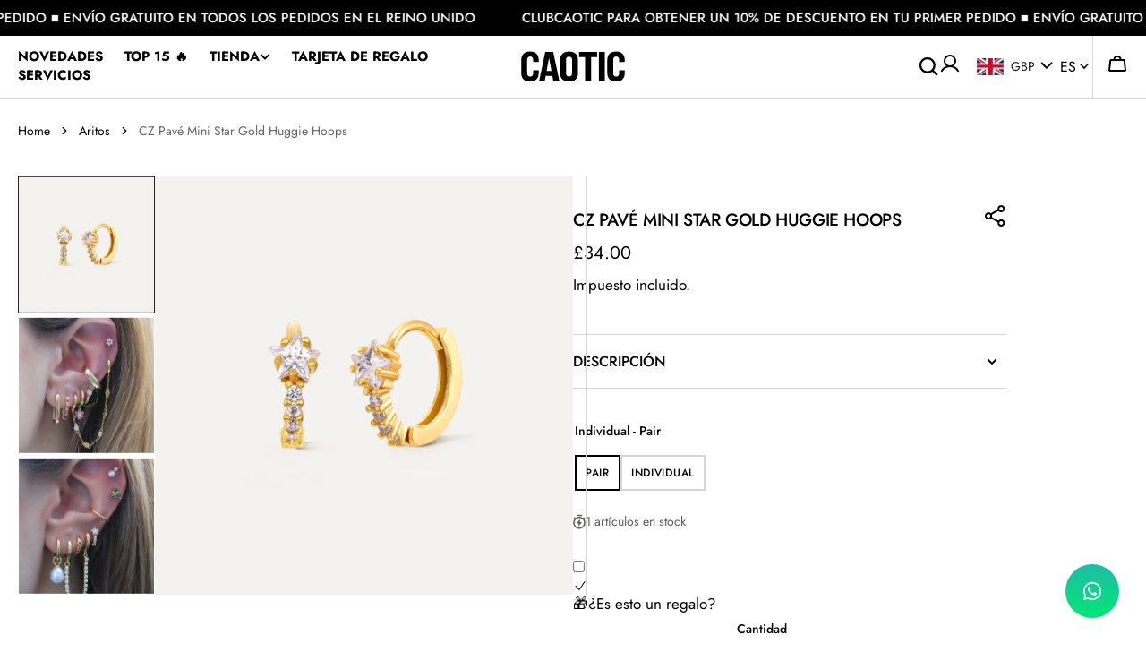

--- FILE ---
content_type: text/html; charset=utf-8
request_url: https://caoticjewelry.com/es/products/cz-pave-mini-star-gold-huggie-hoops
body_size: 53139
content:
<!doctype html>
<html
  class="no-js"
  data-scheme="light"
  lang="es"
>
  <head>
    <!-- Google Tag Manager -->
<script>
(function(w,d,s,l,i){w[l]=w[l]||[];w[l].push({'gtm.start':
new Date().getTime(),event:'gtm.js'});var f=d.getElementsByTagName(s)[0],
j=d.createElement(s),dl=l!='dataLayer'?'&l='+l:'';j.async=true;j.src=
'https://www.googletagmanager.com/gtm.js?id=GTM-NSG9DZ5'+dl;f.parentNode.insertBefore(j,f);
})(window,document,'script','dataLayer','GTM-NSG9DZ5');
</script>
<!-- End Google Tag Manager -->

    <meta charset="utf-8">
    <meta http-equiv="X-UA-Compatible" content="IE=edge">
    <meta name="viewport" content="width=device-width,initial-scale=1">
    <meta name="theme-color" content="">
    <link rel="canonical" href="https://caoticjewelry.com/es/products/cz-pave-mini-star-gold-huggie-hoops">
    <link rel="preconnect" href="https://cdn.shopify.com" crossorigin><link
        rel="icon"
        type="image/png"
        href="//caoticjewelry.com/cdn/shop/files/caotic-favicon_2d03f75c-d65d-4149-8d82-05f267cdf9bc_32x32.png?v=1702581974"
      ><link rel="preconnect" href="https://fonts.shopifycdn.com" crossorigin><title>CZ Pavé Mini Star Gold Huggie Hoops</title>

    
      <meta name="description" content="· Material: 18ct Gold Vermeil on Sterling Silver 925· Hoop Size: Outer 11mm / Inner 8mm· Thickness: 1.5mm· Width: 1.5mm· Clasp closing">
    

    

<meta property="og:site_name" content="caoticjewelry">
<meta property="og:url" content="https://caoticjewelry.com/es/products/cz-pave-mini-star-gold-huggie-hoops">
<meta property="og:title" content="CZ Pavé Mini Star Gold Huggie Hoops">
<meta property="og:type" content="product">
<meta property="og:description" content="· Material: 18ct Gold Vermeil on Sterling Silver 925· Hoop Size: Outer 11mm / Inner 8mm· Thickness: 1.5mm· Width: 1.5mm· Clasp closing"><meta property="og:image" content="http://caoticjewelry.com/cdn/shop/files/PEZ1292DO-1_f94d7d94-16ea-4382-8c4e-3557ad3a5edf.png?v=1734444153">
  <meta property="og:image:secure_url" content="https://caoticjewelry.com/cdn/shop/files/PEZ1292DO-1_f94d7d94-16ea-4382-8c4e-3557ad3a5edf.png?v=1734444153">
  <meta property="og:image:width" content="1000">
  <meta property="og:image:height" content="1000"><meta property="og:price:amount" content="17.00">
  <meta property="og:price:currency" content="GBP"><meta name="twitter:card" content="summary_large_image">
<meta name="twitter:title" content="CZ Pavé Mini Star Gold Huggie Hoops">
<meta name="twitter:description" content="· Material: 18ct Gold Vermeil on Sterling Silver 925· Hoop Size: Outer 11mm / Inner 8mm· Thickness: 1.5mm· Width: 1.5mm· Clasp closing">


    <script src="//caoticjewelry.com/cdn/shop/t/2/assets/constants.js?v=57430444635880596041694008774" defer="defer"></script>
		<script src="//caoticjewelry.com/cdn/shop/t/2/assets/pubsub.js?v=2921868252632587581694008775" defer="defer"></script>
		<script src="//caoticjewelry.com/cdn/shop/t/2/assets/global.js?v=106380129410743081431694008774" defer="defer"></script>

    <script>window.performance && window.performance.mark && window.performance.mark('shopify.content_for_header.start');</script><meta name="facebook-domain-verification" content="abevtwb5agej2stdd8suhqoda3dqsv">
<meta name="google-site-verification" content="DFLSAhb22YVbv27oT89ULoz7785_H9z5-CcW1_pXqKw">
<meta id="shopify-digital-wallet" name="shopify-digital-wallet" content="/77495763279/digital_wallets/dialog">
<meta name="shopify-checkout-api-token" content="90269dec33b88f0f76a956ead367060b">
<meta id="in-context-paypal-metadata" data-shop-id="77495763279" data-venmo-supported="false" data-environment="production" data-locale="es_ES" data-paypal-v4="true" data-currency="GBP">
<link rel="alternate" hreflang="x-default" href="https://caoticjewelry.com/products/cz-pave-mini-star-gold-huggie-hoops">
<link rel="alternate" hreflang="en-GB" href="https://caoticjewelry.com/products/cz-pave-mini-star-gold-huggie-hoops">
<link rel="alternate" hreflang="es-GB" href="https://caoticjewelry.com/es/products/cz-pave-mini-star-gold-huggie-hoops">
<link rel="alternate" type="application/json+oembed" href="https://caoticjewelry.com/es/products/cz-pave-mini-star-gold-huggie-hoops.oembed">
<script async="async" src="/checkouts/internal/preloads.js?locale=es-GB"></script>
<link rel="preconnect" href="https://shop.app" crossorigin="anonymous">
<script async="async" src="https://shop.app/checkouts/internal/preloads.js?locale=es-GB&shop_id=77495763279" crossorigin="anonymous"></script>
<script id="apple-pay-shop-capabilities" type="application/json">{"shopId":77495763279,"countryCode":"GB","currencyCode":"GBP","merchantCapabilities":["supports3DS"],"merchantId":"gid:\/\/shopify\/Shop\/77495763279","merchantName":"caoticjewelry","requiredBillingContactFields":["postalAddress","email","phone"],"requiredShippingContactFields":["postalAddress","email","phone"],"shippingType":"shipping","supportedNetworks":["visa","maestro","masterCard","amex","discover","elo"],"total":{"type":"pending","label":"caoticjewelry","amount":"1.00"},"shopifyPaymentsEnabled":true,"supportsSubscriptions":true}</script>
<script id="shopify-features" type="application/json">{"accessToken":"90269dec33b88f0f76a956ead367060b","betas":["rich-media-storefront-analytics"],"domain":"caoticjewelry.com","predictiveSearch":true,"shopId":77495763279,"locale":"es"}</script>
<script>var Shopify = Shopify || {};
Shopify.shop = "eadcc6.myshopify.com";
Shopify.locale = "es";
Shopify.currency = {"active":"GBP","rate":"1.0"};
Shopify.country = "GB";
Shopify.theme = {"name":"Berlin - CURRENT","id":152836505935,"schema_name":"Berlin","schema_version":"1.0.1","theme_store_id":2138,"role":"main"};
Shopify.theme.handle = "null";
Shopify.theme.style = {"id":null,"handle":null};
Shopify.cdnHost = "caoticjewelry.com/cdn";
Shopify.routes = Shopify.routes || {};
Shopify.routes.root = "/es/";</script>
<script type="module">!function(o){(o.Shopify=o.Shopify||{}).modules=!0}(window);</script>
<script>!function(o){function n(){var o=[];function n(){o.push(Array.prototype.slice.apply(arguments))}return n.q=o,n}var t=o.Shopify=o.Shopify||{};t.loadFeatures=n(),t.autoloadFeatures=n()}(window);</script>
<script>
  window.ShopifyPay = window.ShopifyPay || {};
  window.ShopifyPay.apiHost = "shop.app\/pay";
  window.ShopifyPay.redirectState = null;
</script>
<script id="shop-js-analytics" type="application/json">{"pageType":"product"}</script>
<script defer="defer" async type="module" src="//caoticjewelry.com/cdn/shopifycloud/shop-js/modules/v2/client.init-shop-cart-sync_-aut3ZVe.es.esm.js"></script>
<script defer="defer" async type="module" src="//caoticjewelry.com/cdn/shopifycloud/shop-js/modules/v2/chunk.common_jR-HGkUL.esm.js"></script>
<script type="module">
  await import("//caoticjewelry.com/cdn/shopifycloud/shop-js/modules/v2/client.init-shop-cart-sync_-aut3ZVe.es.esm.js");
await import("//caoticjewelry.com/cdn/shopifycloud/shop-js/modules/v2/chunk.common_jR-HGkUL.esm.js");

  window.Shopify.SignInWithShop?.initShopCartSync?.({"fedCMEnabled":true,"windoidEnabled":true});

</script>
<script>
  window.Shopify = window.Shopify || {};
  if (!window.Shopify.featureAssets) window.Shopify.featureAssets = {};
  window.Shopify.featureAssets['shop-js'] = {"shop-cart-sync":["modules/v2/client.shop-cart-sync_BAYdngfT.es.esm.js","modules/v2/chunk.common_jR-HGkUL.esm.js"],"init-fed-cm":["modules/v2/client.init-fed-cm_C1KIrACA.es.esm.js","modules/v2/chunk.common_jR-HGkUL.esm.js"],"shop-button":["modules/v2/client.shop-button_nPJqyawu.es.esm.js","modules/v2/chunk.common_jR-HGkUL.esm.js"],"init-windoid":["modules/v2/client.init-windoid_BBN3UDv3.es.esm.js","modules/v2/chunk.common_jR-HGkUL.esm.js"],"shop-cash-offers":["modules/v2/client.shop-cash-offers_DHr6BHOX.es.esm.js","modules/v2/chunk.common_jR-HGkUL.esm.js","modules/v2/chunk.modal_K_-4b6jm.esm.js"],"shop-toast-manager":["modules/v2/client.shop-toast-manager_DsmMrndK.es.esm.js","modules/v2/chunk.common_jR-HGkUL.esm.js"],"init-shop-email-lookup-coordinator":["modules/v2/client.init-shop-email-lookup-coordinator_CqHiorcR.es.esm.js","modules/v2/chunk.common_jR-HGkUL.esm.js"],"pay-button":["modules/v2/client.pay-button_CyYMAtLe.es.esm.js","modules/v2/chunk.common_jR-HGkUL.esm.js"],"avatar":["modules/v2/client.avatar_BTnouDA3.es.esm.js"],"init-shop-cart-sync":["modules/v2/client.init-shop-cart-sync_-aut3ZVe.es.esm.js","modules/v2/chunk.common_jR-HGkUL.esm.js"],"shop-login-button":["modules/v2/client.shop-login-button_CkV-3QmP.es.esm.js","modules/v2/chunk.common_jR-HGkUL.esm.js","modules/v2/chunk.modal_K_-4b6jm.esm.js"],"init-customer-accounts-sign-up":["modules/v2/client.init-customer-accounts-sign-up_OVpxiKuf.es.esm.js","modules/v2/client.shop-login-button_CkV-3QmP.es.esm.js","modules/v2/chunk.common_jR-HGkUL.esm.js","modules/v2/chunk.modal_K_-4b6jm.esm.js"],"init-shop-for-new-customer-accounts":["modules/v2/client.init-shop-for-new-customer-accounts_B3-6tUHj.es.esm.js","modules/v2/client.shop-login-button_CkV-3QmP.es.esm.js","modules/v2/chunk.common_jR-HGkUL.esm.js","modules/v2/chunk.modal_K_-4b6jm.esm.js"],"init-customer-accounts":["modules/v2/client.init-customer-accounts_DAvreLqn.es.esm.js","modules/v2/client.shop-login-button_CkV-3QmP.es.esm.js","modules/v2/chunk.common_jR-HGkUL.esm.js","modules/v2/chunk.modal_K_-4b6jm.esm.js"],"shop-follow-button":["modules/v2/client.shop-follow-button_D-yP9CCa.es.esm.js","modules/v2/chunk.common_jR-HGkUL.esm.js","modules/v2/chunk.modal_K_-4b6jm.esm.js"],"lead-capture":["modules/v2/client.lead-capture_cgi9rykO.es.esm.js","modules/v2/chunk.common_jR-HGkUL.esm.js","modules/v2/chunk.modal_K_-4b6jm.esm.js"],"checkout-modal":["modules/v2/client.checkout-modal_CNOx8cMi.es.esm.js","modules/v2/chunk.common_jR-HGkUL.esm.js","modules/v2/chunk.modal_K_-4b6jm.esm.js"],"shop-login":["modules/v2/client.shop-login_B0Pz78O1.es.esm.js","modules/v2/chunk.common_jR-HGkUL.esm.js","modules/v2/chunk.modal_K_-4b6jm.esm.js"],"payment-terms":["modules/v2/client.payment-terms_DHTqhmPP.es.esm.js","modules/v2/chunk.common_jR-HGkUL.esm.js","modules/v2/chunk.modal_K_-4b6jm.esm.js"]};
</script>
<script>(function() {
  var isLoaded = false;
  function asyncLoad() {
    if (isLoaded) return;
    isLoaded = true;
    var urls = ["https:\/\/cdn.nfcube.com\/instafeed-e9ef061e3dfd78ff10a464498059148f.js?shop=eadcc6.myshopify.com","https:\/\/size-guides.esc-apps-cdn.com\/1739269054-app.eadcc6.myshopify.com.js?shop=eadcc6.myshopify.com"];
    for (var i = 0; i < urls.length; i++) {
      var s = document.createElement('script');
      s.type = 'text/javascript';
      s.async = true;
      s.src = urls[i];
      var x = document.getElementsByTagName('script')[0];
      x.parentNode.insertBefore(s, x);
    }
  };
  if(window.attachEvent) {
    window.attachEvent('onload', asyncLoad);
  } else {
    window.addEventListener('load', asyncLoad, false);
  }
})();</script>
<script id="__st">var __st={"a":77495763279,"offset":0,"reqid":"f3c51da0-bc73-4545-bfd0-9b9c147e899b-1769020877","pageurl":"caoticjewelry.com\/es\/products\/cz-pave-mini-star-gold-huggie-hoops","u":"df5fba222acc","p":"product","rtyp":"product","rid":8829044097359};</script>
<script>window.ShopifyPaypalV4VisibilityTracking = true;</script>
<script id="captcha-bootstrap">!function(){'use strict';const t='contact',e='account',n='new_comment',o=[[t,t],['blogs',n],['comments',n],[t,'customer']],c=[[e,'customer_login'],[e,'guest_login'],[e,'recover_customer_password'],[e,'create_customer']],r=t=>t.map((([t,e])=>`form[action*='/${t}']:not([data-nocaptcha='true']) input[name='form_type'][value='${e}']`)).join(','),a=t=>()=>t?[...document.querySelectorAll(t)].map((t=>t.form)):[];function s(){const t=[...o],e=r(t);return a(e)}const i='password',u='form_key',d=['recaptcha-v3-token','g-recaptcha-response','h-captcha-response',i],f=()=>{try{return window.sessionStorage}catch{return}},m='__shopify_v',_=t=>t.elements[u];function p(t,e,n=!1){try{const o=window.sessionStorage,c=JSON.parse(o.getItem(e)),{data:r}=function(t){const{data:e,action:n}=t;return t[m]||n?{data:e,action:n}:{data:t,action:n}}(c);for(const[e,n]of Object.entries(r))t.elements[e]&&(t.elements[e].value=n);n&&o.removeItem(e)}catch(o){console.error('form repopulation failed',{error:o})}}const l='form_type',E='cptcha';function T(t){t.dataset[E]=!0}const w=window,h=w.document,L='Shopify',v='ce_forms',y='captcha';let A=!1;((t,e)=>{const n=(g='f06e6c50-85a8-45c8-87d0-21a2b65856fe',I='https://cdn.shopify.com/shopifycloud/storefront-forms-hcaptcha/ce_storefront_forms_captcha_hcaptcha.v1.5.2.iife.js',D={infoText:'Protegido por hCaptcha',privacyText:'Privacidad',termsText:'Términos'},(t,e,n)=>{const o=w[L][v],c=o.bindForm;if(c)return c(t,g,e,D).then(n);var r;o.q.push([[t,g,e,D],n]),r=I,A||(h.body.append(Object.assign(h.createElement('script'),{id:'captcha-provider',async:!0,src:r})),A=!0)});var g,I,D;w[L]=w[L]||{},w[L][v]=w[L][v]||{},w[L][v].q=[],w[L][y]=w[L][y]||{},w[L][y].protect=function(t,e){n(t,void 0,e),T(t)},Object.freeze(w[L][y]),function(t,e,n,w,h,L){const[v,y,A,g]=function(t,e,n){const i=e?o:[],u=t?c:[],d=[...i,...u],f=r(d),m=r(i),_=r(d.filter((([t,e])=>n.includes(e))));return[a(f),a(m),a(_),s()]}(w,h,L),I=t=>{const e=t.target;return e instanceof HTMLFormElement?e:e&&e.form},D=t=>v().includes(t);t.addEventListener('submit',(t=>{const e=I(t);if(!e)return;const n=D(e)&&!e.dataset.hcaptchaBound&&!e.dataset.recaptchaBound,o=_(e),c=g().includes(e)&&(!o||!o.value);(n||c)&&t.preventDefault(),c&&!n&&(function(t){try{if(!f())return;!function(t){const e=f();if(!e)return;const n=_(t);if(!n)return;const o=n.value;o&&e.removeItem(o)}(t);const e=Array.from(Array(32),(()=>Math.random().toString(36)[2])).join('');!function(t,e){_(t)||t.append(Object.assign(document.createElement('input'),{type:'hidden',name:u})),t.elements[u].value=e}(t,e),function(t,e){const n=f();if(!n)return;const o=[...t.querySelectorAll(`input[type='${i}']`)].map((({name:t})=>t)),c=[...d,...o],r={};for(const[a,s]of new FormData(t).entries())c.includes(a)||(r[a]=s);n.setItem(e,JSON.stringify({[m]:1,action:t.action,data:r}))}(t,e)}catch(e){console.error('failed to persist form',e)}}(e),e.submit())}));const S=(t,e)=>{t&&!t.dataset[E]&&(n(t,e.some((e=>e===t))),T(t))};for(const o of['focusin','change'])t.addEventListener(o,(t=>{const e=I(t);D(e)&&S(e,y())}));const B=e.get('form_key'),M=e.get(l),P=B&&M;t.addEventListener('DOMContentLoaded',(()=>{const t=y();if(P)for(const e of t)e.elements[l].value===M&&p(e,B);[...new Set([...A(),...v().filter((t=>'true'===t.dataset.shopifyCaptcha))])].forEach((e=>S(e,t)))}))}(h,new URLSearchParams(w.location.search),n,t,e,['guest_login'])})(!0,!0)}();</script>
<script integrity="sha256-4kQ18oKyAcykRKYeNunJcIwy7WH5gtpwJnB7kiuLZ1E=" data-source-attribution="shopify.loadfeatures" defer="defer" src="//caoticjewelry.com/cdn/shopifycloud/storefront/assets/storefront/load_feature-a0a9edcb.js" crossorigin="anonymous"></script>
<script crossorigin="anonymous" defer="defer" src="//caoticjewelry.com/cdn/shopifycloud/storefront/assets/shopify_pay/storefront-65b4c6d7.js?v=20250812"></script>
<script data-source-attribution="shopify.dynamic_checkout.dynamic.init">var Shopify=Shopify||{};Shopify.PaymentButton=Shopify.PaymentButton||{isStorefrontPortableWallets:!0,init:function(){window.Shopify.PaymentButton.init=function(){};var t=document.createElement("script");t.src="https://caoticjewelry.com/cdn/shopifycloud/portable-wallets/latest/portable-wallets.es.js",t.type="module",document.head.appendChild(t)}};
</script>
<script data-source-attribution="shopify.dynamic_checkout.buyer_consent">
  function portableWalletsHideBuyerConsent(e){var t=document.getElementById("shopify-buyer-consent"),n=document.getElementById("shopify-subscription-policy-button");t&&n&&(t.classList.add("hidden"),t.setAttribute("aria-hidden","true"),n.removeEventListener("click",e))}function portableWalletsShowBuyerConsent(e){var t=document.getElementById("shopify-buyer-consent"),n=document.getElementById("shopify-subscription-policy-button");t&&n&&(t.classList.remove("hidden"),t.removeAttribute("aria-hidden"),n.addEventListener("click",e))}window.Shopify?.PaymentButton&&(window.Shopify.PaymentButton.hideBuyerConsent=portableWalletsHideBuyerConsent,window.Shopify.PaymentButton.showBuyerConsent=portableWalletsShowBuyerConsent);
</script>
<script>
  function portableWalletsCleanup(e){e&&e.src&&console.error("Failed to load portable wallets script "+e.src);var t=document.querySelectorAll("shopify-accelerated-checkout .shopify-payment-button__skeleton, shopify-accelerated-checkout-cart .wallet-cart-button__skeleton"),e=document.getElementById("shopify-buyer-consent");for(let e=0;e<t.length;e++)t[e].remove();e&&e.remove()}function portableWalletsNotLoadedAsModule(e){e instanceof ErrorEvent&&"string"==typeof e.message&&e.message.includes("import.meta")&&"string"==typeof e.filename&&e.filename.includes("portable-wallets")&&(window.removeEventListener("error",portableWalletsNotLoadedAsModule),window.Shopify.PaymentButton.failedToLoad=e,"loading"===document.readyState?document.addEventListener("DOMContentLoaded",window.Shopify.PaymentButton.init):window.Shopify.PaymentButton.init())}window.addEventListener("error",portableWalletsNotLoadedAsModule);
</script>

<script type="module" src="https://caoticjewelry.com/cdn/shopifycloud/portable-wallets/latest/portable-wallets.es.js" onError="portableWalletsCleanup(this)" crossorigin="anonymous"></script>
<script nomodule>
  document.addEventListener("DOMContentLoaded", portableWalletsCleanup);
</script>

<script id='scb4127' type='text/javascript' async='' src='https://caoticjewelry.com/cdn/shopifycloud/privacy-banner/storefront-banner.js'></script><link id="shopify-accelerated-checkout-styles" rel="stylesheet" media="screen" href="https://caoticjewelry.com/cdn/shopifycloud/portable-wallets/latest/accelerated-checkout-backwards-compat.css" crossorigin="anonymous">
<style id="shopify-accelerated-checkout-cart">
        #shopify-buyer-consent {
  margin-top: 1em;
  display: inline-block;
  width: 100%;
}

#shopify-buyer-consent.hidden {
  display: none;
}

#shopify-subscription-policy-button {
  background: none;
  border: none;
  padding: 0;
  text-decoration: underline;
  font-size: inherit;
  cursor: pointer;
}

#shopify-subscription-policy-button::before {
  box-shadow: none;
}

      </style>
<script id="sections-script" data-sections="main-product,header,footer" defer="defer" src="//caoticjewelry.com/cdn/shop/t/2/compiled_assets/scripts.js?v=2845"></script>
<script>window.performance && window.performance.mark && window.performance.mark('shopify.content_for_header.end');</script>


    <style data-shopify>
      @font-face {
  font-family: Jost;
  font-weight: 400;
  font-style: normal;
  font-display: swap;
  src: url("//caoticjewelry.com/cdn/fonts/jost/jost_n4.d47a1b6347ce4a4c9f437608011273009d91f2b7.woff2") format("woff2"),
       url("//caoticjewelry.com/cdn/fonts/jost/jost_n4.791c46290e672b3f85c3d1c651ef2efa3819eadd.woff") format("woff");
}

      @font-face {
  font-family: Jost;
  font-weight: 500;
  font-style: normal;
  font-display: swap;
  src: url("//caoticjewelry.com/cdn/fonts/jost/jost_n5.7c8497861ffd15f4e1284cd221f14658b0e95d61.woff2") format("woff2"),
       url("//caoticjewelry.com/cdn/fonts/jost/jost_n5.fb6a06896db583cc2df5ba1b30d9c04383119dd9.woff") format("woff");
}

      @font-face {
  font-family: Jost;
  font-weight: 500;
  font-style: normal;
  font-display: swap;
  src: url("//caoticjewelry.com/cdn/fonts/jost/jost_n5.7c8497861ffd15f4e1284cd221f14658b0e95d61.woff2") format("woff2"),
       url("//caoticjewelry.com/cdn/fonts/jost/jost_n5.fb6a06896db583cc2df5ba1b30d9c04383119dd9.woff") format("woff");
}

      @font-face {
  font-family: Jost;
  font-weight: 500;
  font-style: normal;
  font-display: swap;
  src: url("//caoticjewelry.com/cdn/fonts/jost/jost_n5.7c8497861ffd15f4e1284cd221f14658b0e95d61.woff2") format("woff2"),
       url("//caoticjewelry.com/cdn/fonts/jost/jost_n5.fb6a06896db583cc2df5ba1b30d9c04383119dd9.woff") format("woff");
}

      @font-face {
  font-family: Jost;
  font-weight: 500;
  font-style: normal;
  font-display: swap;
  src: url("//caoticjewelry.com/cdn/fonts/jost/jost_n5.7c8497861ffd15f4e1284cd221f14658b0e95d61.woff2") format("woff2"),
       url("//caoticjewelry.com/cdn/fonts/jost/jost_n5.fb6a06896db583cc2df5ba1b30d9c04383119dd9.woff") format("woff");
}

      @font-face {
  font-family: Jost;
  font-weight: 400;
  font-style: normal;
  font-display: swap;
  src: url("//caoticjewelry.com/cdn/fonts/jost/jost_n4.d47a1b6347ce4a4c9f437608011273009d91f2b7.woff2") format("woff2"),
       url("//caoticjewelry.com/cdn/fonts/jost/jost_n4.791c46290e672b3f85c3d1c651ef2efa3819eadd.woff") format("woff");
}


      @font-face {
  font-family: Jost;
  font-weight: 300;
  font-style: normal;
  font-display: swap;
  src: url("//caoticjewelry.com/cdn/fonts/jost/jost_n3.a5df7448b5b8c9a76542f085341dff794ff2a59d.woff2") format("woff2"),
       url("//caoticjewelry.com/cdn/fonts/jost/jost_n3.882941f5a26d0660f7dd135c08afc57fc6939a07.woff") format("woff");
}

      @font-face {
  font-family: Jost;
  font-weight: 400;
  font-style: normal;
  font-display: swap;
  src: url("//caoticjewelry.com/cdn/fonts/jost/jost_n4.d47a1b6347ce4a4c9f437608011273009d91f2b7.woff2") format("woff2"),
       url("//caoticjewelry.com/cdn/fonts/jost/jost_n4.791c46290e672b3f85c3d1c651ef2efa3819eadd.woff") format("woff");
}

      @font-face {
  font-family: Jost;
  font-weight: 500;
  font-style: normal;
  font-display: swap;
  src: url("//caoticjewelry.com/cdn/fonts/jost/jost_n5.7c8497861ffd15f4e1284cd221f14658b0e95d61.woff2") format("woff2"),
       url("//caoticjewelry.com/cdn/fonts/jost/jost_n5.fb6a06896db583cc2df5ba1b30d9c04383119dd9.woff") format("woff");
}

      @font-face {
  font-family: Jost;
  font-weight: 700;
  font-style: normal;
  font-display: swap;
  src: url("//caoticjewelry.com/cdn/fonts/jost/jost_n7.921dc18c13fa0b0c94c5e2517ffe06139c3615a3.woff2") format("woff2"),
       url("//caoticjewelry.com/cdn/fonts/jost/jost_n7.cbfc16c98c1e195f46c536e775e4e959c5f2f22b.woff") format("woff");
}

      @font-face {
  font-family: Jost;
  font-weight: 400;
  font-style: italic;
  font-display: swap;
  src: url("//caoticjewelry.com/cdn/fonts/jost/jost_i4.b690098389649750ada222b9763d55796c5283a5.woff2") format("woff2"),
       url("//caoticjewelry.com/cdn/fonts/jost/jost_i4.fd766415a47e50b9e391ae7ec04e2ae25e7e28b0.woff") format("woff");
}

      @font-face {
  font-family: Jost;
  font-weight: 500;
  font-style: italic;
  font-display: swap;
  src: url("//caoticjewelry.com/cdn/fonts/jost/jost_i5.a6c7dbde35f2b89f8461eacda9350127566e5d51.woff2") format("woff2"),
       url("//caoticjewelry.com/cdn/fonts/jost/jost_i5.2b58baee736487eede6bcdb523ca85eea2418357.woff") format("woff");
}

      @font-face {
  font-family: Jost;
  font-weight: 700;
  font-style: italic;
  font-display: swap;
  src: url("//caoticjewelry.com/cdn/fonts/jost/jost_i7.d8201b854e41e19d7ed9b1a31fe4fe71deea6d3f.woff2") format("woff2"),
       url("//caoticjewelry.com/cdn/fonts/jost/jost_i7.eae515c34e26b6c853efddc3fc0c552e0de63757.woff") format("woff");
}

      @font-face {
  font-family: Jost;
  font-weight: 500;
  font-style: normal;
  font-display: swap;
  src: url("//caoticjewelry.com/cdn/fonts/jost/jost_n5.7c8497861ffd15f4e1284cd221f14658b0e95d61.woff2") format("woff2"),
       url("//caoticjewelry.com/cdn/fonts/jost/jost_n5.fb6a06896db583cc2df5ba1b30d9c04383119dd9.woff") format("woff");
}


      :root {
      	--spaced-section: 5rem;

      	--font-body-family: Jost, sans-serif;
      	--font-body-style: normal;
      	--font-body-weight: 400;

      	--font-body-size: 13px;
      	--font-body-line-height: calc(145 / 100);
				

      	--font-heading-family: Jost, sans-serif;
      	--font-heading-style: normal;
      	--font-heading-weight: 500;
      	--font-heading-letter-spacing: 0em;
      	--font-heading-line-height: 1.2;
      	--font-heading-text-transform: uppercase;

      	--font-subtitle-family: Jost, sans-serif;
      	--font-subtitle-style: normal;
      	--font-subtitle-weight: 500;
      	--font-subtitle-text-transform: uppercase;
      	--font-subtitle-size: 12px;

      	--font-heading-h1-size: 45px;
      	--font-heading-h2-size: 44px;
      	--font-heading-h3-size: 24px;
      	--font-heading-h4-size: 24px;
      	--font-heading-h5-size: 16px;
      	--font-heading-h6-size: 16px;

      	--font-heading-card-family: Jost, sans-serif;
      	--font-heading-card-style: normal;
      	--font-heading-card-weight: 400;
      	--font-text-card-family: Jost, sans-serif;
      	--font-text-card-style: normal;
      	--font-text-card-weight: 400;

      	--font-heading-card-size: 22px;
      	--font-heading-card-size-big: 22px;
      	--font-text-card-size: 16px;

      	--font-button-family: Jost, sans-serif;
      	--font-button-style: normal;
      	--font-button-weight: 500;
      	--font-button-text-transform: uppercase;

      	--font-button-family: Jost, sans-serif;
      	--font-button-style: normal;
      	--font-button-weight: 500;
      	--font-button-text-transform: uppercase;
      	--font-button-letter-spacing: -0.01em;
      	--font-subtitle-letter-spacing: 0.06em;

      	--font-header-menu-family: Jost, sans-serif;
      	--font-header-menu-style: normal;
      	--font-header-menu-weight: 400;
      	--font-header-menu-text-transform: uppercase;
      	--font-header-menu-link-size: 16px;
      	--font-aside-menu-link-size: 18px;

      	--font-footer-menu-family: Jost, sans-serif;
      	--font-footer-menu-style: normal;
      	--font-footer-menu-weight: 400;
      	--font-footer-link-size: 14px;
      	--font-footer-bottom-link-size: 14px;

      	--color-foreground: 0, 0, 0;
      	--color-foreground-secondary: 0, 0, 0;
      	--color-foreground-title: 0, 0, 0;
      	--color-foreground-sub-title: 0, 0, 0;

      	--color-base-background-1: 255, 255, 255;
      	--color-base-background-2: 247, 247, 247;
      	--color-base-background-3: 245, 245, 241;
      	--color-base-background-4: 35, 35, 34;
      	--color-base-background-5: 40, 40, 40;

      	--color-announcement-bar-background-1: 201, 184, 212;
      	--color-announcement-bar-background-2: 238, 238, 238;

      	--color-button-text: 255, 255, 255;
      	--color-button: 0, 0, 0;
      	--color-button-hover-text: 0, 0, 0;
      	--color-button-hover: 27, 27, 27;
      	--color-button-secondary-text: 0, 0, 0;
      	--color-button-secondary-hover-text: 0, 0, 0;
      	--border-radius-button: 5px;

      	--payment-terms-background-color: #ffffff;
      	--color-overlay: 255, 255, 255;
      	--color-accent: 35, 35, 34;

      	--color-background-input: 255, 255, 255;

      	--color-border-input: 203, 203, 203;
      	--color-border-input-hover: 213, 213, 213;

      	--color-badge-bg: #000000;
      	--color-badge-text: #ffffff;
      	--color-border: 213, 213, 213;
      	--color-border-light: 213, 213, 213;
      	--color-background-card: 255, 255, 255;

      	--font-popups-heading-family: Jost, sans-serif;
      	--font-popups-heading-style: normal;
      	--font-popups-heading-weight: 400;
      	--font-popups-text-family: Jost, sans-serif;
      	--font-popups-text-style: normal;
      	--font-popups-text-weight: 400;
      	--font-popup-heading-size: 26px;
      	--font-popup-text-size: 13px;
      	--font-notification-heading-size: 20px;
      	--font-notification-text-size: 13px;

      }

      @media screen and (min-width: 990px) {
      	:root {
      		--spaced-section: 16rem;
      	}
      }

      *,
      *::before,
      *::after {
      	box-sizing: inherit;
      }

      html {
      	box-sizing: border-box;
      	font-size: 10px;
      	height: 100%;
      }

      
body {
<!-- Google Tag Manager (noscript) -->
<noscript>
  <iframe src="https://www.googletagmanager.com/ns.html?id=GTM-NSG9DZ5"
  height="0" width="0" style="display:none;visibility:hidden"></iframe>
</noscript>
<!-- End Google Tag Manager (noscript) -->

      	position: relative;
      	display: grid;
      	grid-template-rows: auto auto 1fr auto;
      	grid-template-columns: 100%;
      	min-height: 100%;
      	margin: 0;
      	font-size: var(--font-body-size);
      	line-height: 1.5;
      	font-family: var(--font-body-family);
      	font-style: var(--font-body-style);
      	font-weight: var(--font-body-weight);
      	overflow-x: hidden;
      }
    </style>
    <link href="//caoticjewelry.com/cdn/shop/t/2/assets/swiper-bundle.min.css?v=67104566617031410831694008776" rel="stylesheet" type="text/css" media="all" />
    <link href="//caoticjewelry.com/cdn/shop/t/2/assets/custom.css?v=142230857504803073771727953812" rel="stylesheet" type="text/css" media="all" />
    <link href="//caoticjewelry.com/cdn/shop/t/2/assets/base.css?v=136574525330262337671756037019" rel="stylesheet" type="text/css" media="all" />
    
<link
        rel="preload"
        as="font"
        href="//caoticjewelry.com/cdn/fonts/jost/jost_n4.d47a1b6347ce4a4c9f437608011273009d91f2b7.woff2"
        type="font/woff2"
        crossorigin
      ><link
        rel="preload"
        as="font"
        href="//caoticjewelry.com/cdn/fonts/jost/jost_n5.7c8497861ffd15f4e1284cd221f14658b0e95d61.woff2"
        type="font/woff2"
        crossorigin
      ><script>
      document.documentElement.className = document.documentElement.className.replace('no-js', 'js');
      if (Shopify.designMode) {
        document.documentElement.classList.add('shopify-design-mode');
      }
    </script>

    <script src="//caoticjewelry.com/cdn/shop/t/2/assets/jquery-3.6.0.js?v=32573363768646652941694008774" defer="defer"></script>
    <script
      src="//caoticjewelry.com/cdn/shop/t/2/assets/swiper-bundle.min.js?v=59665753948720967221694008776"
      defer="defer"
    ></script>
    <script src="//caoticjewelry.com/cdn/shop/t/2/assets/gsap.min.js?v=72623920377642660981694008774" defer="defer"></script>
    <script
      src="//caoticjewelry.com/cdn/shop/t/2/assets/ScrollTrigger.min.js?v=172410024157382806541694008773"
      defer="defer"
    ></script><script src="//caoticjewelry.com/cdn/shop/t/2/assets/search-modal.js?v=138853503316317539131694008775" defer="defer"></script><script src="//caoticjewelry.com/cdn/shop/t/2/assets/popup.js?v=135415523229260549421694008775" defer="defer"></script>
		
			<script src="//caoticjewelry.com/cdn/shop/t/2/assets/scroll-top.js?v=148004363687240193071694008775" defer="defer"></script>
		
		
      <script src="//caoticjewelry.com/cdn/shop/t/2/assets/product-card.js?v=8084856249245193961694008775" defer="defer"></script>
    
    <script>
      let cscoDarkMode = {};

      (function () {
        const body = document.querySelector('html[data-scheme]');

        cscoDarkMode = {
          init: function (e) {
            this.initMode(e);
            window.matchMedia('(prefers-color-scheme: dark)').addListener((e) => {
              this.initMode(e);
            });

            window.addEventListener('load', () => {
              const toggleScheme = document.querySelectorAll('.header__toggle-scheme');
              toggleScheme.forEach((el) => {
                el.addEventListener('click', (e) => {
                  if ('dark' === body.getAttribute('data-scheme')) {
                    this.changeScheme('light', true);
                  } else {
                    this.changeScheme('dark', true);
                  }
                });
              });
            });
          },
          initMode: function (e) {
            let siteScheme = false;
            switch (
              'light' // Field. User’s system preference.
            ) {
              case 'dark':
                siteScheme = 'dark';
                break;
              case 'light':
                siteScheme = 'light';
                break;
              case 'system':
                siteScheme = 'auto';
                break;
            }
            if ('false') {
              // Field. Enable dark/light mode toggle.
              if ('light' === localStorage.getItem('_color_schema')) {
                siteScheme = 'light';
              }
              if ('dark' === localStorage.getItem('_color_schema')) {
                siteScheme = 'dark';
              }
            }
            if (siteScheme && siteScheme !== body.getAttribute('data-scheme')) {
              this.changeScheme(siteScheme, false);
            }
          },
          changeScheme: function (siteScheme, cookie) {
            body.classList.add('scheme-toggled');
            body.setAttribute('data-scheme', siteScheme);
            if (cookie) {
              localStorage.setItem('_color_schema', siteScheme);
            }
            setTimeout(() => {
              body.classList.remove('scheme-toggled');
            }, 100);
          },
        };
      })();
      cscoDarkMode.init();
      document.addEventListener('shopify:section:load', function () {
        setTimeout(() => {
          cscoDarkMode.init();
        }, 100);
      });
    </script>
  <!-- BEGIN app block: shopify://apps/bucks/blocks/app-embed/4f0a9b06-9da4-4a49-b378-2de9d23a3af3 -->
<script>
  window.bucksCC = window.bucksCC || {};
  window.bucksCC.metaConfig = {};
  window.bucksCC.reConvert = function() {};
  "function" != typeof Object.assign && (Object.assign = function(n) {
    if (null == n) 
      throw new TypeError("Cannot convert undefined or null to object");
    



    for (var r = Object(n), t = 1; t < arguments.length; t++) {
      var e = arguments[t];
      if (null != e) 
        for (var o in e) 
          e.hasOwnProperty(o) && (r[o] = e[o])
    }
    return r
  });

const bucks_validateJson = json => {
    let checkedJson;
    try {
        checkedJson = JSON.parse(json);
    } catch (error) { }
    return checkedJson;
};

  const bucks_encodedData = "[base64]";

  const bucks_myshopifyDomain = "caoticjewelry.com";

  const decodedURI = atob(bucks_encodedData);
  const bucks_decodedString = decodeURIComponent(decodedURI);


  const bucks_parsedData = bucks_validateJson(bucks_decodedString) || {};
  Object.assign(window.bucksCC.metaConfig, {

    ... bucks_parsedData,
    money_format: "\u003cspan class=money\u003e£{{amount}}\u003c\/span\u003e",
    money_with_currency_format: "\u003cspan class=money\u003e£{{amount}} GBP\u003c\/span\u003e",
    userCurrency: "GBP"

  });
  window.bucksCC.reConvert = function() {};
  window.bucksCC.themeAppExtension = true;
  window.bucksCC.metaConfig.multiCurrencies = [];
  window.bucksCC.localization = {};
  
  

  window.bucksCC.localization.availableCountries = ["DE","AU","AT","BE","BG","CA","CZ","CY","KR","HR","DK","AE","SK","SI","ES","US","EE","FI","FR","GR","HU","IE","IL","IT","JP","LV","LT","LU","MY","MT","NO","NZ","NL","PL","PT","HK","GB","RO","SG","SE","CH"];
  window.bucksCC.localization.availableLanguages = ["en","es"];

  
  window.bucksCC.metaConfig.multiCurrencies = "AED,AUD,CAD,CHF,CZK,DKK,EUR,GBP,HKD,HUF,ILS,JPY,KRW,MYR,NZD,PLN,RON,SEK,SGD,USD".split(',') || '';
  window.bucksCC.metaConfig.cartCurrency = "GBP" || '';

  if ((((window || {}).bucksCC || {}).metaConfig || {}).instantLoader) {
    self.fetch || (self.fetch = function(e, n) {
      return n = n || {},
      new Promise(function(t, s) {
        var r = new XMLHttpRequest,
          o = [],
          u = [],
          i = {},
          a = function() {
            return {
              ok: 2 == (r.status / 100 | 0),
              statusText: r.statusText,
              status: r.status,
              url: r.responseURL,
              text: function() {
                return Promise.resolve(r.responseText)
              },
              json: function() {
                return Promise.resolve(JSON.parse(r.responseText))
              },
              blob: function() {
                return Promise.resolve(new Blob([r.response]))
              },
              clone: a,
              headers: {
                keys: function() {
                  return o
                },
                entries: function() {
                  return u
                },
                get: function(e) {
                  return i[e.toLowerCase()]
                },
                has: function(e) {
                  return e.toLowerCase() in i
                }
              }
            }
          };
        for (var c in r.open(n.method || "get", e, !0), r.onload = function() {
          r.getAllResponseHeaders().replace(/^(.*?):[^S\n]*([sS]*?)$/gm, function(e, n, t) {
            o.push(n = n.toLowerCase()),
            u.push([n, t]),
            i[n] = i[n]
              ? i[n] + "," + t
              : t
          }),
          t(a())
        },
        r.onerror = s,
        r.withCredentials = "include" == n.credentials,
        n.headers) 
          r.setRequestHeader(c, n.headers[c]);
        r.send(n.body || null)
      })
    });
    !function() {
      function t(t) {
        const e = document.createElement("style");
        e.innerText = t,
        document.head.appendChild(e)
      }
      function e(t) {
        const e = document.createElement("script");
        e.type = "text/javascript",
        e.text = t,
        document.head.appendChild(e),
        console.log("%cBUCKSCC: Instant Loader Activated ⚡️", "background: #1c64f6; color: #fff; font-size: 12px; font-weight:bold; padding: 5px 10px; border-radius: 3px")
      }
      let n = sessionStorage.getItem("bucksccHash");
      (
        n = n
          ? JSON.parse(n)
          : null
      )
        ? e(n)
        : fetch(`https://${bucks_myshopifyDomain}/apps/buckscc/sdk.min.js`, {mode: "no-cors"}).then(function(t) {
          return t.text()
        }).then(function(t) {
          if ((t || "").length > 100) {
            const o = JSON.stringify(t);
            sessionStorage.setItem("bucksccHash", o),
            n = t,
            e(t)
          }
        })
    }();
  }

  const themeAppExLoadEvent = new Event("BUCKSCC_THEME-APP-EXTENSION_LOADED", { bubbles: true, cancelable: false });

  // Dispatch the custom event on the window
  window.dispatchEvent(themeAppExLoadEvent);

</script><!-- END app block --><!-- BEGIN app block: shopify://apps/upload-lift/blocks/app-embed/3c98bdcb-7587-4ade-bfe4-7d8af00d05ca -->
<script src="https://assets.cloudlift.app/api/assets/upload.js?shop=eadcc6.myshopify.com" defer="defer"></script>

<!-- END app block --><!-- BEGIN app block: shopify://apps/az-google-font-custom-fonts/blocks/arc_fontify_block-app-embed/e720f1f7-5778-4825-85a3-3572dbcf27c4 --><!-- BEGIN app snippet: arc_fontify_snippet -->
<!-- anyfont styles -->

		<!-- anyfont Space Grotesk -->
		<link rel="stylesheet" class="anf-152836505935" href="https://fonts.googleapis.com/css?family=Space+Grotesk:300,regular,500,600,700&subset=latin,latin-ext,vietnamese&display=swap" />

        <style type="text/css" class="anf-152836505935">
          
		@media only screen and (max-width: 970px) {body,h1,h2,h3,h4,h5,h6,p,a,li,*:not(.fa):not([class*="pe-"]):not(.lni):not(i[class*="iccl-"]):not(i[class*="la"]):not(i[class*="fa"]):not(.jdgm-star){font-family: 'Space Grotesk' !important;text-rendering: optimizeLegibility;-webkit-font-smoothing: antialiased; -moz-osx-font-smoothing: grayscale;}}
		@media only screen and (min-width: 970px) {body,h1,h2,h3,h4,h5,h6,p,a,li,*:not(.fa):not([class*="pe-"]):not(.lni):not(i[class*="iccl-"]):not(i[class*="la"]):not(i[class*="fa"]):not(.jdgm-star){font-family: 'Space Grotesk' !important;text-rendering: optimizeLegibility;-webkit-font-smoothing: antialiased; -moz-osx-font-smoothing: grayscale;}}
        </style>
      
		<!-- anyfont Contrail One -->
		<link rel="stylesheet" class="anf-152836505935" href="https://fonts.googleapis.com/css?family=Contrail+One:regular&subset=latin&display=swap" />

        <style type="text/css" class="anf-152836505935">
          
		@media only screen and (max-width: 970px) {#shopify-section-template--19624149745999__24a49556-725e-4da6-8a33-27a73e302678 > div > div > div > div > div > p{font-family: 'Contrail One' !important;text-rendering: optimizeLegibility;-webkit-font-smoothing: antialiased; -moz-osx-font-smoothing: grayscale;}}
        </style>
      <!-- end anyfont styles -->


<script>
  Array.from(document.querySelectorAll('LINK'))
    .filter(
      (el) =>
        el.rel === 'stylesheet' &&
        el.className.includes('anf-') &&
        el.className !== `anf-${window.Shopify.theme.id}`,
    )
    .forEach((el) => el.remove())
  Array.from(document.querySelectorAll('STYLE'))
    .filter(
      (el) =>
        el.type === 'text/css' &&
        el.className.includes('anf-') &&
        el.className !== `anf-${window.Shopify.theme.id}`,
    )
    .forEach((el) => el.remove())
</script>
<!-- END app snippet -->


<!-- END app block --><!-- BEGIN app block: shopify://apps/musbu-wa-chat/blocks/app-embed/267d7a73-494b-4925-ba55-49fe70b0f09e -->

<div id="cx_whatsapp_init"></div>


<script>
console.log("--------------CX - WhatsApp Chat---------------");
window.cxMusbuMetaData = {"id":1267,"shop_id":"eadcc6.myshopify.com","button_color":"#000000","button_position":"right","button_size":60,"mobile_view":1,"where_to_show":"all","background_color":"#ffbb00s","button_shape":"circle","isBackground":0,"icon_uid":16,"whatsapp_number":"+447878583447","whatsapp_text":null,"pro_icon":"1","sendProductUrl":0,"review_enabled":"1","status":1,"channels":[{"type":"whatsapp","number":"+447878583447","message":"","icon_uid":16,"displayOnDesktop":true,"displayOnMobile":true}],"styling":{"buttonLayout":"1","singleAccountLayout":"4","desktopPosition":"right","customDesktopSpacing":false,"mobilePosition":"right","buttonBackgroundColor":"#10c379","popupBackgroundColor":"#10c379","isPreset":["1"],"presetId":"29","isRounded":false,"isCustomIcon":["1"],"selectedCustomIcon":"svg1"},"settings":null,"created_at":"2023-09-23T14:40:04.000000Z","updated_at":"2023-12-15T18:48:17.000000Z"};

// Check if FontAwesome object exists
if (typeof FontAwesome == "undefined") {
    // FontAwesome is not loaded, add the CDN link
    var link = document.createElement("link");
    link.rel = "stylesheet";
    link.href = "https://cdnjs.cloudflare.com/ajax/libs/font-awesome/5.15.3/css/fontawesome.min.css";
    link.integrity = "sha512-OdEXQYCOldjqUEsuMKsZRj93Ht23QRlhIb8E/X0sbwZhme8eUw6g8q7AdxGJKakcBbv7+/PX0Gc2btf7Ru8cZA==";
    link.crossOrigin = "anonymous";
    link.referrerPolicy = "no-referrer";
    document.head.appendChild(link);
}
</script>


<!-- END app block --><!-- BEGIN app block: shopify://apps/the4-toolkit/blocks/app-embed/049d73ec-9c99-4c7d-a189-72c9200dcc8f --><script>
    window.THE4 = window.THE4 || {};
    window.THE4.config = window.THE4.config || {};
    window.THE4.customer = null;window.THE4.money_format = "\u003cspan class=money\u003e£{{amount}}\u003c\/span\u003e";
        window.THE4.formatMoney = function(t, e) {
            function n(t, e) {
                return void 0 === t ? e : t 
            }
            function o(t, e, o, i) {
                if (e = n(e, 2),
                o = n(o, ","), 
                i = n(i, "."),
                isNaN(t) || null == t)
                    return 0;
                var r = (t = (t / 100).toFixed(e)).split(".");
                return r[0].replace(/(\d)(?=(\d\d\d)+(?!\d))/g, "$1" + o) + (r[1] ? i + r[1] : "")
            }
            "string" == typeof t && (t = t.replace(".", ""));
            var i = ""
            , r = /\{\{\s*(\w+)\s*\}\}/
            , a = e || this.money_format;
            switch (a.match(r)[1]) {
            case "amount":
                i = o(t, 2);
                break;
            case "amount_no_decimals":
                i = o(t, 0);
                break;
            case "amount_with_comma_separator":
                i = o(t, 2, ".", ",");
                break;
            case "amount_with_space_separator":
                i = o(t, 2, " ", ",");
                break;
            case "amount_with_period_and_space_separator":
                i = o(t, 2, " ", ".");
                break;
            case "amount_no_decimals_with_comma_separator":
                i = o(t, 0, ".", ",");
                break;
            case "amount_no_decimals_with_space_separator":
                i = o(t, 0, " ");
                break;
            case "amount_with_apostrophe_separator":
                i = o(t, 2, "'", ".")
            }
            return a.replace(r, i)
        }
</script>
<script type="text/template" id="the4-html-template">
    <div class="the4-loading">
        <svg class="the4-spinner" width="65px" height="65px" viewBox="0 0 66 66" xmlns="http://www.w3.org/2000/svg">
         <circle class="the4-path" fill="none"  stroke="#f04e23" stroke-width="6" stroke-linecap="round" cx="33" cy="33" r="30"></circle>
      </svg>
      </div>
</script>
<!-- END app block --><script src="https://cdn.shopify.com/extensions/019ba2d3-5579-7382-9582-e9b49f858129/bucks-23/assets/widgetLoader.js" type="text/javascript" defer="defer"></script>
<script src="https://cdn.shopify.com/extensions/f878ef65-22bc-4bdb-9187-9f02e2fe47ac/0.8.0/assets/wishlist.js" type="text/javascript" defer="defer"></script>
<link href="https://cdn.shopify.com/extensions/f878ef65-22bc-4bdb-9187-9f02e2fe47ac/0.8.0/assets/wishlist.css" rel="stylesheet" type="text/css" media="all">
<script src="https://cdn.shopify.com/extensions/c4bda03e-4b4c-4d0c-9559-55d119a0b4c2/az-google-font-custom-fonts-35/assets/arc_fontify_scripts.js" type="text/javascript" defer="defer"></script>
<link href="https://cdn.shopify.com/extensions/c4bda03e-4b4c-4d0c-9559-55d119a0b4c2/az-google-font-custom-fonts-35/assets/arc_fontify_styles.css" rel="stylesheet" type="text/css" media="all">
<script src="https://cdn.shopify.com/extensions/019a15d4-71d4-7279-8062-f2f76f98d8e1/musbu-49/assets/cx_whatsapp_button.js" type="text/javascript" defer="defer"></script>
<link href="https://cdn.shopify.com/extensions/019a15d4-71d4-7279-8062-f2f76f98d8e1/musbu-49/assets/musbu-chat-support.css" rel="stylesheet" type="text/css" media="all">
<script src="https://cdn.shopify.com/extensions/019b93c1-bc14-7200-9724-fabc47201519/my-app-115/assets/sdk.js" type="text/javascript" defer="defer"></script>
<link href="https://cdn.shopify.com/extensions/019b93c1-bc14-7200-9724-fabc47201519/my-app-115/assets/sdk.css" rel="stylesheet" type="text/css" media="all">
<script src="https://cdn.shopify.com/extensions/19689677-6488-4a31-adf3-fcf4359c5fd9/forms-2295/assets/shopify-forms-loader.js" type="text/javascript" defer="defer"></script>
<script src="https://cdn.shopify.com/extensions/f878ef65-22bc-4bdb-9187-9f02e2fe47ac/0.8.0/assets/the4.js" type="text/javascript" defer="defer"></script>
<link href="https://cdn.shopify.com/extensions/f878ef65-22bc-4bdb-9187-9f02e2fe47ac/0.8.0/assets/the4.css" rel="stylesheet" type="text/css" media="all">
<link href="https://monorail-edge.shopifysvc.com" rel="dns-prefetch">
<script>(function(){if ("sendBeacon" in navigator && "performance" in window) {try {var session_token_from_headers = performance.getEntriesByType('navigation')[0].serverTiming.find(x => x.name == '_s').description;} catch {var session_token_from_headers = undefined;}var session_cookie_matches = document.cookie.match(/_shopify_s=([^;]*)/);var session_token_from_cookie = session_cookie_matches && session_cookie_matches.length === 2 ? session_cookie_matches[1] : "";var session_token = session_token_from_headers || session_token_from_cookie || "";function handle_abandonment_event(e) {var entries = performance.getEntries().filter(function(entry) {return /monorail-edge.shopifysvc.com/.test(entry.name);});if (!window.abandonment_tracked && entries.length === 0) {window.abandonment_tracked = true;var currentMs = Date.now();var navigation_start = performance.timing.navigationStart;var payload = {shop_id: 77495763279,url: window.location.href,navigation_start,duration: currentMs - navigation_start,session_token,page_type: "product"};window.navigator.sendBeacon("https://monorail-edge.shopifysvc.com/v1/produce", JSON.stringify({schema_id: "online_store_buyer_site_abandonment/1.1",payload: payload,metadata: {event_created_at_ms: currentMs,event_sent_at_ms: currentMs}}));}}window.addEventListener('pagehide', handle_abandonment_event);}}());</script>
<script id="web-pixels-manager-setup">(function e(e,d,r,n,o){if(void 0===o&&(o={}),!Boolean(null===(a=null===(i=window.Shopify)||void 0===i?void 0:i.analytics)||void 0===a?void 0:a.replayQueue)){var i,a;window.Shopify=window.Shopify||{};var t=window.Shopify;t.analytics=t.analytics||{};var s=t.analytics;s.replayQueue=[],s.publish=function(e,d,r){return s.replayQueue.push([e,d,r]),!0};try{self.performance.mark("wpm:start")}catch(e){}var l=function(){var e={modern:/Edge?\/(1{2}[4-9]|1[2-9]\d|[2-9]\d{2}|\d{4,})\.\d+(\.\d+|)|Firefox\/(1{2}[4-9]|1[2-9]\d|[2-9]\d{2}|\d{4,})\.\d+(\.\d+|)|Chrom(ium|e)\/(9{2}|\d{3,})\.\d+(\.\d+|)|(Maci|X1{2}).+ Version\/(15\.\d+|(1[6-9]|[2-9]\d|\d{3,})\.\d+)([,.]\d+|)( \(\w+\)|)( Mobile\/\w+|) Safari\/|Chrome.+OPR\/(9{2}|\d{3,})\.\d+\.\d+|(CPU[ +]OS|iPhone[ +]OS|CPU[ +]iPhone|CPU IPhone OS|CPU iPad OS)[ +]+(15[._]\d+|(1[6-9]|[2-9]\d|\d{3,})[._]\d+)([._]\d+|)|Android:?[ /-](13[3-9]|1[4-9]\d|[2-9]\d{2}|\d{4,})(\.\d+|)(\.\d+|)|Android.+Firefox\/(13[5-9]|1[4-9]\d|[2-9]\d{2}|\d{4,})\.\d+(\.\d+|)|Android.+Chrom(ium|e)\/(13[3-9]|1[4-9]\d|[2-9]\d{2}|\d{4,})\.\d+(\.\d+|)|SamsungBrowser\/([2-9]\d|\d{3,})\.\d+/,legacy:/Edge?\/(1[6-9]|[2-9]\d|\d{3,})\.\d+(\.\d+|)|Firefox\/(5[4-9]|[6-9]\d|\d{3,})\.\d+(\.\d+|)|Chrom(ium|e)\/(5[1-9]|[6-9]\d|\d{3,})\.\d+(\.\d+|)([\d.]+$|.*Safari\/(?![\d.]+ Edge\/[\d.]+$))|(Maci|X1{2}).+ Version\/(10\.\d+|(1[1-9]|[2-9]\d|\d{3,})\.\d+)([,.]\d+|)( \(\w+\)|)( Mobile\/\w+|) Safari\/|Chrome.+OPR\/(3[89]|[4-9]\d|\d{3,})\.\d+\.\d+|(CPU[ +]OS|iPhone[ +]OS|CPU[ +]iPhone|CPU IPhone OS|CPU iPad OS)[ +]+(10[._]\d+|(1[1-9]|[2-9]\d|\d{3,})[._]\d+)([._]\d+|)|Android:?[ /-](13[3-9]|1[4-9]\d|[2-9]\d{2}|\d{4,})(\.\d+|)(\.\d+|)|Mobile Safari.+OPR\/([89]\d|\d{3,})\.\d+\.\d+|Android.+Firefox\/(13[5-9]|1[4-9]\d|[2-9]\d{2}|\d{4,})\.\d+(\.\d+|)|Android.+Chrom(ium|e)\/(13[3-9]|1[4-9]\d|[2-9]\d{2}|\d{4,})\.\d+(\.\d+|)|Android.+(UC? ?Browser|UCWEB|U3)[ /]?(15\.([5-9]|\d{2,})|(1[6-9]|[2-9]\d|\d{3,})\.\d+)\.\d+|SamsungBrowser\/(5\.\d+|([6-9]|\d{2,})\.\d+)|Android.+MQ{2}Browser\/(14(\.(9|\d{2,})|)|(1[5-9]|[2-9]\d|\d{3,})(\.\d+|))(\.\d+|)|K[Aa][Ii]OS\/(3\.\d+|([4-9]|\d{2,})\.\d+)(\.\d+|)/},d=e.modern,r=e.legacy,n=navigator.userAgent;return n.match(d)?"modern":n.match(r)?"legacy":"unknown"}(),u="modern"===l?"modern":"legacy",c=(null!=n?n:{modern:"",legacy:""})[u],f=function(e){return[e.baseUrl,"/wpm","/b",e.hashVersion,"modern"===e.buildTarget?"m":"l",".js"].join("")}({baseUrl:d,hashVersion:r,buildTarget:u}),m=function(e){var d=e.version,r=e.bundleTarget,n=e.surface,o=e.pageUrl,i=e.monorailEndpoint;return{emit:function(e){var a=e.status,t=e.errorMsg,s=(new Date).getTime(),l=JSON.stringify({metadata:{event_sent_at_ms:s},events:[{schema_id:"web_pixels_manager_load/3.1",payload:{version:d,bundle_target:r,page_url:o,status:a,surface:n,error_msg:t},metadata:{event_created_at_ms:s}}]});if(!i)return console&&console.warn&&console.warn("[Web Pixels Manager] No Monorail endpoint provided, skipping logging."),!1;try{return self.navigator.sendBeacon.bind(self.navigator)(i,l)}catch(e){}var u=new XMLHttpRequest;try{return u.open("POST",i,!0),u.setRequestHeader("Content-Type","text/plain"),u.send(l),!0}catch(e){return console&&console.warn&&console.warn("[Web Pixels Manager] Got an unhandled error while logging to Monorail."),!1}}}}({version:r,bundleTarget:l,surface:e.surface,pageUrl:self.location.href,monorailEndpoint:e.monorailEndpoint});try{o.browserTarget=l,function(e){var d=e.src,r=e.async,n=void 0===r||r,o=e.onload,i=e.onerror,a=e.sri,t=e.scriptDataAttributes,s=void 0===t?{}:t,l=document.createElement("script"),u=document.querySelector("head"),c=document.querySelector("body");if(l.async=n,l.src=d,a&&(l.integrity=a,l.crossOrigin="anonymous"),s)for(var f in s)if(Object.prototype.hasOwnProperty.call(s,f))try{l.dataset[f]=s[f]}catch(e){}if(o&&l.addEventListener("load",o),i&&l.addEventListener("error",i),u)u.appendChild(l);else{if(!c)throw new Error("Did not find a head or body element to append the script");c.appendChild(l)}}({src:f,async:!0,onload:function(){if(!function(){var e,d;return Boolean(null===(d=null===(e=window.Shopify)||void 0===e?void 0:e.analytics)||void 0===d?void 0:d.initialized)}()){var d=window.webPixelsManager.init(e)||void 0;if(d){var r=window.Shopify.analytics;r.replayQueue.forEach((function(e){var r=e[0],n=e[1],o=e[2];d.publishCustomEvent(r,n,o)})),r.replayQueue=[],r.publish=d.publishCustomEvent,r.visitor=d.visitor,r.initialized=!0}}},onerror:function(){return m.emit({status:"failed",errorMsg:"".concat(f," has failed to load")})},sri:function(e){var d=/^sha384-[A-Za-z0-9+/=]+$/;return"string"==typeof e&&d.test(e)}(c)?c:"",scriptDataAttributes:o}),m.emit({status:"loading"})}catch(e){m.emit({status:"failed",errorMsg:(null==e?void 0:e.message)||"Unknown error"})}}})({shopId: 77495763279,storefrontBaseUrl: "https://caoticjewelry.com",extensionsBaseUrl: "https://extensions.shopifycdn.com/cdn/shopifycloud/web-pixels-manager",monorailEndpoint: "https://monorail-edge.shopifysvc.com/unstable/produce_batch",surface: "storefront-renderer",enabledBetaFlags: ["2dca8a86"],webPixelsConfigList: [{"id":"948797775","configuration":"{\"config\":\"{\\\"google_tag_ids\\\":[\\\"G-Q9JN07NHMR\\\",\\\"GT-5DFBC6F3\\\"],\\\"target_country\\\":\\\"GB\\\",\\\"gtag_events\\\":[{\\\"type\\\":\\\"search\\\",\\\"action_label\\\":\\\"G-Q9JN07NHMR\\\"},{\\\"type\\\":\\\"begin_checkout\\\",\\\"action_label\\\":\\\"G-Q9JN07NHMR\\\"},{\\\"type\\\":\\\"view_item\\\",\\\"action_label\\\":[\\\"G-Q9JN07NHMR\\\",\\\"MC-Z4FTX2FWTC\\\"]},{\\\"type\\\":\\\"purchase\\\",\\\"action_label\\\":[\\\"G-Q9JN07NHMR\\\",\\\"MC-Z4FTX2FWTC\\\"]},{\\\"type\\\":\\\"page_view\\\",\\\"action_label\\\":[\\\"G-Q9JN07NHMR\\\",\\\"MC-Z4FTX2FWTC\\\"]},{\\\"type\\\":\\\"add_payment_info\\\",\\\"action_label\\\":\\\"G-Q9JN07NHMR\\\"},{\\\"type\\\":\\\"add_to_cart\\\",\\\"action_label\\\":\\\"G-Q9JN07NHMR\\\"}],\\\"enable_monitoring_mode\\\":false}\"}","eventPayloadVersion":"v1","runtimeContext":"OPEN","scriptVersion":"b2a88bafab3e21179ed38636efcd8a93","type":"APP","apiClientId":1780363,"privacyPurposes":[],"dataSharingAdjustments":{"protectedCustomerApprovalScopes":["read_customer_address","read_customer_email","read_customer_name","read_customer_personal_data","read_customer_phone"]}},{"id":"435093839","configuration":"{\"pixel_id\":\"308160760291945\",\"pixel_type\":\"facebook_pixel\",\"metaapp_system_user_token\":\"-\"}","eventPayloadVersion":"v1","runtimeContext":"OPEN","scriptVersion":"ca16bc87fe92b6042fbaa3acc2fbdaa6","type":"APP","apiClientId":2329312,"privacyPurposes":["ANALYTICS","MARKETING","SALE_OF_DATA"],"dataSharingAdjustments":{"protectedCustomerApprovalScopes":["read_customer_address","read_customer_email","read_customer_name","read_customer_personal_data","read_customer_phone"]}},{"id":"shopify-app-pixel","configuration":"{}","eventPayloadVersion":"v1","runtimeContext":"STRICT","scriptVersion":"0450","apiClientId":"shopify-pixel","type":"APP","privacyPurposes":["ANALYTICS","MARKETING"]},{"id":"shopify-custom-pixel","eventPayloadVersion":"v1","runtimeContext":"LAX","scriptVersion":"0450","apiClientId":"shopify-pixel","type":"CUSTOM","privacyPurposes":["ANALYTICS","MARKETING"]}],isMerchantRequest: false,initData: {"shop":{"name":"caoticjewelry","paymentSettings":{"currencyCode":"GBP"},"myshopifyDomain":"eadcc6.myshopify.com","countryCode":"GB","storefrontUrl":"https:\/\/caoticjewelry.com\/es"},"customer":null,"cart":null,"checkout":null,"productVariants":[{"price":{"amount":34.0,"currencyCode":"GBP"},"product":{"title":"CZ Pavé Mini Star Gold Huggie Hoops","vendor":"caoticjewelry","id":"8829044097359","untranslatedTitle":"CZ Pavé Mini Star Gold Huggie Hoops","url":"\/es\/products\/cz-pave-mini-star-gold-huggie-hoops","type":"Gold"},"id":"48049270456655","image":{"src":"\/\/caoticjewelry.com\/cdn\/shop\/files\/PEZ1292DO-1_f94d7d94-16ea-4382-8c4e-3557ad3a5edf.png?v=1734444153"},"sku":"","title":"Pair","untranslatedTitle":"Pair"},{"price":{"amount":17.0,"currencyCode":"GBP"},"product":{"title":"CZ Pavé Mini Star Gold Huggie Hoops","vendor":"caoticjewelry","id":"8829044097359","untranslatedTitle":"CZ Pavé Mini Star Gold Huggie Hoops","url":"\/es\/products\/cz-pave-mini-star-gold-huggie-hoops","type":"Gold"},"id":"48049270489423","image":{"src":"\/\/caoticjewelry.com\/cdn\/shop\/files\/PEZ1292DO-3_1545c8ae-d122-4988-b4cd-a862cb865822.png?v=1706026028"},"sku":"","title":"Individual","untranslatedTitle":"Individual"}],"purchasingCompany":null},},"https://caoticjewelry.com/cdn","fcfee988w5aeb613cpc8e4bc33m6693e112",{"modern":"","legacy":""},{"shopId":"77495763279","storefrontBaseUrl":"https:\/\/caoticjewelry.com","extensionBaseUrl":"https:\/\/extensions.shopifycdn.com\/cdn\/shopifycloud\/web-pixels-manager","surface":"storefront-renderer","enabledBetaFlags":"[\"2dca8a86\"]","isMerchantRequest":"false","hashVersion":"fcfee988w5aeb613cpc8e4bc33m6693e112","publish":"custom","events":"[[\"page_viewed\",{}],[\"product_viewed\",{\"productVariant\":{\"price\":{\"amount\":34.0,\"currencyCode\":\"GBP\"},\"product\":{\"title\":\"CZ Pavé Mini Star Gold Huggie Hoops\",\"vendor\":\"caoticjewelry\",\"id\":\"8829044097359\",\"untranslatedTitle\":\"CZ Pavé Mini Star Gold Huggie Hoops\",\"url\":\"\/es\/products\/cz-pave-mini-star-gold-huggie-hoops\",\"type\":\"Gold\"},\"id\":\"48049270456655\",\"image\":{\"src\":\"\/\/caoticjewelry.com\/cdn\/shop\/files\/PEZ1292DO-1_f94d7d94-16ea-4382-8c4e-3557ad3a5edf.png?v=1734444153\"},\"sku\":\"\",\"title\":\"Pair\",\"untranslatedTitle\":\"Pair\"}}]]"});</script><script>
  window.ShopifyAnalytics = window.ShopifyAnalytics || {};
  window.ShopifyAnalytics.meta = window.ShopifyAnalytics.meta || {};
  window.ShopifyAnalytics.meta.currency = 'GBP';
  var meta = {"product":{"id":8829044097359,"gid":"gid:\/\/shopify\/Product\/8829044097359","vendor":"caoticjewelry","type":"Gold","handle":"cz-pave-mini-star-gold-huggie-hoops","variants":[{"id":48049270456655,"price":3400,"name":"CZ Pavé Mini Star Gold Huggie Hoops - Pair","public_title":"Pair","sku":""},{"id":48049270489423,"price":1700,"name":"CZ Pavé Mini Star Gold Huggie Hoops - Individual","public_title":"Individual","sku":""}],"remote":false},"page":{"pageType":"product","resourceType":"product","resourceId":8829044097359,"requestId":"f3c51da0-bc73-4545-bfd0-9b9c147e899b-1769020877"}};
  for (var attr in meta) {
    window.ShopifyAnalytics.meta[attr] = meta[attr];
  }
</script>
<script class="analytics">
  (function () {
    var customDocumentWrite = function(content) {
      var jquery = null;

      if (window.jQuery) {
        jquery = window.jQuery;
      } else if (window.Checkout && window.Checkout.$) {
        jquery = window.Checkout.$;
      }

      if (jquery) {
        jquery('body').append(content);
      }
    };

    var hasLoggedConversion = function(token) {
      if (token) {
        return document.cookie.indexOf('loggedConversion=' + token) !== -1;
      }
      return false;
    }

    var setCookieIfConversion = function(token) {
      if (token) {
        var twoMonthsFromNow = new Date(Date.now());
        twoMonthsFromNow.setMonth(twoMonthsFromNow.getMonth() + 2);

        document.cookie = 'loggedConversion=' + token + '; expires=' + twoMonthsFromNow;
      }
    }

    var trekkie = window.ShopifyAnalytics.lib = window.trekkie = window.trekkie || [];
    if (trekkie.integrations) {
      return;
    }
    trekkie.methods = [
      'identify',
      'page',
      'ready',
      'track',
      'trackForm',
      'trackLink'
    ];
    trekkie.factory = function(method) {
      return function() {
        var args = Array.prototype.slice.call(arguments);
        args.unshift(method);
        trekkie.push(args);
        return trekkie;
      };
    };
    for (var i = 0; i < trekkie.methods.length; i++) {
      var key = trekkie.methods[i];
      trekkie[key] = trekkie.factory(key);
    }
    trekkie.load = function(config) {
      trekkie.config = config || {};
      trekkie.config.initialDocumentCookie = document.cookie;
      var first = document.getElementsByTagName('script')[0];
      var script = document.createElement('script');
      script.type = 'text/javascript';
      script.onerror = function(e) {
        var scriptFallback = document.createElement('script');
        scriptFallback.type = 'text/javascript';
        scriptFallback.onerror = function(error) {
                var Monorail = {
      produce: function produce(monorailDomain, schemaId, payload) {
        var currentMs = new Date().getTime();
        var event = {
          schema_id: schemaId,
          payload: payload,
          metadata: {
            event_created_at_ms: currentMs,
            event_sent_at_ms: currentMs
          }
        };
        return Monorail.sendRequest("https://" + monorailDomain + "/v1/produce", JSON.stringify(event));
      },
      sendRequest: function sendRequest(endpointUrl, payload) {
        // Try the sendBeacon API
        if (window && window.navigator && typeof window.navigator.sendBeacon === 'function' && typeof window.Blob === 'function' && !Monorail.isIos12()) {
          var blobData = new window.Blob([payload], {
            type: 'text/plain'
          });

          if (window.navigator.sendBeacon(endpointUrl, blobData)) {
            return true;
          } // sendBeacon was not successful

        } // XHR beacon

        var xhr = new XMLHttpRequest();

        try {
          xhr.open('POST', endpointUrl);
          xhr.setRequestHeader('Content-Type', 'text/plain');
          xhr.send(payload);
        } catch (e) {
          console.log(e);
        }

        return false;
      },
      isIos12: function isIos12() {
        return window.navigator.userAgent.lastIndexOf('iPhone; CPU iPhone OS 12_') !== -1 || window.navigator.userAgent.lastIndexOf('iPad; CPU OS 12_') !== -1;
      }
    };
    Monorail.produce('monorail-edge.shopifysvc.com',
      'trekkie_storefront_load_errors/1.1',
      {shop_id: 77495763279,
      theme_id: 152836505935,
      app_name: "storefront",
      context_url: window.location.href,
      source_url: "//caoticjewelry.com/cdn/s/trekkie.storefront.cd680fe47e6c39ca5d5df5f0a32d569bc48c0f27.min.js"});

        };
        scriptFallback.async = true;
        scriptFallback.src = '//caoticjewelry.com/cdn/s/trekkie.storefront.cd680fe47e6c39ca5d5df5f0a32d569bc48c0f27.min.js';
        first.parentNode.insertBefore(scriptFallback, first);
      };
      script.async = true;
      script.src = '//caoticjewelry.com/cdn/s/trekkie.storefront.cd680fe47e6c39ca5d5df5f0a32d569bc48c0f27.min.js';
      first.parentNode.insertBefore(script, first);
    };
    trekkie.load(
      {"Trekkie":{"appName":"storefront","development":false,"defaultAttributes":{"shopId":77495763279,"isMerchantRequest":null,"themeId":152836505935,"themeCityHash":"7508728721311915605","contentLanguage":"es","currency":"GBP"},"isServerSideCookieWritingEnabled":true,"monorailRegion":"shop_domain","enabledBetaFlags":["65f19447"]},"Session Attribution":{},"S2S":{"facebookCapiEnabled":true,"source":"trekkie-storefront-renderer","apiClientId":580111}}
    );

    var loaded = false;
    trekkie.ready(function() {
      if (loaded) return;
      loaded = true;

      window.ShopifyAnalytics.lib = window.trekkie;

      var originalDocumentWrite = document.write;
      document.write = customDocumentWrite;
      try { window.ShopifyAnalytics.merchantGoogleAnalytics.call(this); } catch(error) {};
      document.write = originalDocumentWrite;

      window.ShopifyAnalytics.lib.page(null,{"pageType":"product","resourceType":"product","resourceId":8829044097359,"requestId":"f3c51da0-bc73-4545-bfd0-9b9c147e899b-1769020877","shopifyEmitted":true});

      var match = window.location.pathname.match(/checkouts\/(.+)\/(thank_you|post_purchase)/)
      var token = match? match[1]: undefined;
      if (!hasLoggedConversion(token)) {
        setCookieIfConversion(token);
        window.ShopifyAnalytics.lib.track("Viewed Product",{"currency":"GBP","variantId":48049270456655,"productId":8829044097359,"productGid":"gid:\/\/shopify\/Product\/8829044097359","name":"CZ Pavé Mini Star Gold Huggie Hoops - Pair","price":"34.00","sku":"","brand":"caoticjewelry","variant":"Pair","category":"Gold","nonInteraction":true,"remote":false},undefined,undefined,{"shopifyEmitted":true});
      window.ShopifyAnalytics.lib.track("monorail:\/\/trekkie_storefront_viewed_product\/1.1",{"currency":"GBP","variantId":48049270456655,"productId":8829044097359,"productGid":"gid:\/\/shopify\/Product\/8829044097359","name":"CZ Pavé Mini Star Gold Huggie Hoops - Pair","price":"34.00","sku":"","brand":"caoticjewelry","variant":"Pair","category":"Gold","nonInteraction":true,"remote":false,"referer":"https:\/\/caoticjewelry.com\/es\/products\/cz-pave-mini-star-gold-huggie-hoops"});
      }
    });


        var eventsListenerScript = document.createElement('script');
        eventsListenerScript.async = true;
        eventsListenerScript.src = "//caoticjewelry.com/cdn/shopifycloud/storefront/assets/shop_events_listener-3da45d37.js";
        document.getElementsByTagName('head')[0].appendChild(eventsListenerScript);

})();</script>
<script
  defer
  src="https://caoticjewelry.com/cdn/shopifycloud/perf-kit/shopify-perf-kit-3.0.4.min.js"
  data-application="storefront-renderer"
  data-shop-id="77495763279"
  data-render-region="gcp-us-east1"
  data-page-type="product"
  data-theme-instance-id="152836505935"
  data-theme-name="Berlin"
  data-theme-version="1.0.1"
  data-monorail-region="shop_domain"
  data-resource-timing-sampling-rate="10"
  data-shs="true"
  data-shs-beacon="true"
  data-shs-export-with-fetch="true"
  data-shs-logs-sample-rate="1"
  data-shs-beacon-endpoint="https://caoticjewelry.com/api/collect"
></script>
</head>

  <body>
    <a class="skip-to-content-link button button--primary visually-hidden" href="#MainContent">
      Ir directamente al contenido
    </a>

    <!-- BEGIN sections: header-group -->
<div id="shopify-section-sections--19624150040911__announcement-bar" class="shopify-section shopify-section-group-header-group section-announcement"><style>
  .announcement-bar {
    background-color:rgb(0, 0, 0) !important;
  }
  .announcement-bar__text,
  .announcement__item {
    color: #fff !important;
  }
</style>

<script src="//caoticjewelry.com/cdn/shop/t/2/assets/announcement.js?v=131008662538011927991695568074" defer="defer"></script>

<style>
   :root {
  	--announcement-height: 40px;
   }
  @media screen and (min-width: 576px) {
  	:root {
  		--announcement-height: 40px;
  	}
  }
</style>

<div
  class="announcement-bar"
  style="background-color:#571110; color:#fff;"
  role="region"
  aria-label="Anuncio"
  
  
>
  <div class="announcement-bar__box">
    <div class="announcement-bar__message">
      <div class="announcement-bar__text">
        <p>CLUBCAOTIC PARA OBTENER UN 10% DE DESCUENTO EN TU PRIMER PEDIDO <strong>■</strong> ENVÍO GRATUITO EN TODOS LOS PEDIDOS EN EL REINO UNIDO</p>
      </div>
    </div>
  </div>

  <div
    class="announcement-bar__slide"
    data-announcement-speed="12"
    data-announcement-id="sections--19624150040911__announcement-bar"
  >
    <div class="swiper container announcement-js-sections--19624150040911__announcement-bar">
      <div class="swiper-wrapper">
            <div class="swiper-slide">
              <div class="announcement-bar__text announcement__title">
                <div class="announcement__item">
                  <p>CLUBCAOTIC PARA OBTENER UN 10% DE DESCUENTO EN TU PRIMER PEDIDO <strong>■</strong> ENVÍO GRATUITO EN TODOS LOS PEDIDOS EN EL REINO UNIDO</p>
                </div>
              </div>
            </div>
          
            <div class="swiper-slide">
              <div class="announcement-bar__text announcement__title">
                <div class="announcement__item">
                  <p>CLUBCAOTIC PARA OBTENER UN 10% DE DESCUENTO EN TU PRIMER PEDIDO <strong>■</strong> ENVÍO GRATUITO EN TODOS LOS PEDIDOS EN EL REINO UNIDO</p>
                </div>
              </div>
            </div>
          
            <div class="swiper-slide">
              <div class="announcement-bar__text announcement__title">
                <div class="announcement__item">
                  <p>CLUBCAOTIC PARA OBTENER UN 10% DE DESCUENTO EN TU PRIMER PEDIDO <strong>■</strong> ENVÍO GRATUITO EN TODOS LOS PEDIDOS EN EL REINO UNIDO</p>
                </div>
              </div>
            </div>
          
            <div class="swiper-slide">
              <div class="announcement-bar__text announcement__title">
                <div class="announcement__item">
                  <p>CLUBCAOTIC PARA OBTENER UN 10% DE DESCUENTO EN TU PRIMER PEDIDO <strong>■</strong> ENVÍO GRATUITO EN TODOS LOS PEDIDOS EN EL REINO UNIDO</p>
                </div>
              </div>
            </div>
          
            <div class="swiper-slide">
              <div class="announcement-bar__text announcement__title">
                <div class="announcement__item">
                  <p>CLUBCAOTIC PARA OBTENER UN 10% DE DESCUENTO EN TU PRIMER PEDIDO <strong>■</strong> ENVÍO GRATUITO EN TODOS LOS PEDIDOS EN EL REINO UNIDO</p>
                </div>
              </div>
            </div>
          
            <div class="swiper-slide">
              <div class="announcement-bar__text announcement__title">
                <div class="announcement__item">
                  <p>CLUBCAOTIC PARA OBTENER UN 10% DE DESCUENTO EN TU PRIMER PEDIDO <strong>■</strong> ENVÍO GRATUITO EN TODOS LOS PEDIDOS EN EL REINO UNIDO</p>
                </div>
              </div>
            </div>
          
            <div class="swiper-slide">
              <div class="announcement-bar__text announcement__title">
                <div class="announcement__item">
                  <p>CLUBCAOTIC PARA OBTENER UN 10% DE DESCUENTO EN TU PRIMER PEDIDO <strong>■</strong> ENVÍO GRATUITO EN TODOS LOS PEDIDOS EN EL REINO UNIDO</p>
                </div>
              </div>
            </div>
          
            <div class="swiper-slide">
              <div class="announcement-bar__text announcement__title">
                <div class="announcement__item">
                  <p>CLUBCAOTIC PARA OBTENER UN 10% DE DESCUENTO EN TU PRIMER PEDIDO <strong>■</strong> ENVÍO GRATUITO EN TODOS LOS PEDIDOS EN EL REINO UNIDO</p>
                </div>
              </div>
            </div>
          
            <div class="swiper-slide">
              <div class="announcement-bar__text announcement__title">
                <div class="announcement__item">
                  <p>CLUBCAOTIC PARA OBTENER UN 10% DE DESCUENTO EN TU PRIMER PEDIDO <strong>■</strong> ENVÍO GRATUITO EN TODOS LOS PEDIDOS EN EL REINO UNIDO</p>
                </div>
              </div>
            </div>
          
            <div class="swiper-slide">
              <div class="announcement-bar__text announcement__title">
                <div class="announcement__item">
                  <p>CLUBCAOTIC PARA OBTENER UN 10% DE DESCUENTO EN TU PRIMER PEDIDO <strong>■</strong> ENVÍO GRATUITO EN TODOS LOS PEDIDOS EN EL REINO UNIDO</p>
                </div>
              </div>
            </div>
          
</div>
    </div>
  </div>
</div>


</div><div id="shopify-section-sections--19624150040911__header" class="shopify-section shopify-section-group-header-group header-main-section"><link rel="stylesheet" href="//caoticjewelry.com/cdn/shop/t/2/assets/component-list-menu.css?v=132954775579983663231694008774" media="all">
<link rel="stylesheet" href="//caoticjewelry.com/cdn/shop/t/2/assets/component-search.css?v=139589213491248972551694008774" media="all">
<link rel="stylesheet" href="//caoticjewelry.com/cdn/shop/t/2/assets/component-menu-drawer.css?v=140706941215917100611694008774" media="all">
<link rel="stylesheet" href="//caoticjewelry.com/cdn/shop/t/2/assets/component-slider.css?v=150427545549950572891694008774" media="all">
<link rel="stylesheet" href="//caoticjewelry.com/cdn/shop/t/2/assets/country-flag.css?v=132395276272099349831694008774" media="all">
<link rel="stylesheet" href="//caoticjewelry.com/cdn/shop/t/2/assets/component-price.css?v=118950485313663193471694008774" media="print" onload="this.media='all'">
<link rel="stylesheet" href="//caoticjewelry.com/cdn/shop/t/2/assets/component-badge.css?v=184255524046782065131694008773" media="print" onload="this.media='all'">

<link href="//caoticjewelry.com/cdn/shop/t/2/assets/component-loading-overlay.css?v=143005617125531975901694008774" rel="stylesheet" type="text/css" media="all" />
<link href="//caoticjewelry.com/cdn/shop/t/2/assets/component-discounts.css?v=100776894466659424831694008774" rel="stylesheet" type="text/css" media="all" />
	<link href="//caoticjewelry.com/cdn/shop/t/2/assets/component-cart-drawer.css?v=28413850514439396461694008774" rel="stylesheet" type="text/css" media="all" />
<noscript><link href="//caoticjewelry.com/cdn/shop/t/2/assets/component-list-menu.css?v=132954775579983663231694008774" rel="stylesheet" type="text/css" media="all" /></noscript>
<noscript><link href="//caoticjewelry.com/cdn/shop/t/2/assets/component-search.css?v=139589213491248972551694008774" rel="stylesheet" type="text/css" media="all" /></noscript>
<noscript><link href="//caoticjewelry.com/cdn/shop/t/2/assets/component-menu-drawer.css?v=140706941215917100611694008774" rel="stylesheet" type="text/css" media="all" /></noscript>
<noscript><link href="//caoticjewelry.com/cdn/shop/t/2/assets/component-slider.css?v=150427545549950572891694008774" rel="stylesheet" type="text/css" media="all" /></noscript>
<noscript><link href="//caoticjewelry.com/cdn/shop/t/2/assets/country-flag.css?v=132395276272099349831694008774" rel="stylesheet" type="text/css" media="all" /></noscript>
<noscript><link href="//caoticjewelry.com/cdn/shop/t/2/assets/component-price.css?v=118950485313663193471694008774" rel="stylesheet" type="text/css" media="all" /></noscript>
<noscript><link href="//caoticjewelry.com/cdn/shop/t/2/assets/component-badge.css?v=184255524046782065131694008773" rel="stylesheet" type="text/css" media="all" /></noscript>

<link href="//caoticjewelry.com/cdn/shop/t/2/assets/component-article-card-small.css?v=73426869906300840011694008773" rel="stylesheet" type="text/css" media="all" />
<link href="//caoticjewelry.com/cdn/shop/t/2/assets/component-card-horizontal.css?v=161133608371583377811694008774" rel="stylesheet" type="text/css" media="all" />
<link href="//caoticjewelry.com/cdn/shop/t/2/assets/component-card.css?v=65099304072178888271699050458" rel="stylesheet" type="text/css" media="all" />
<link href="//caoticjewelry.com/cdn/shop/t/2/assets/component-newsletter.css?v=76244376269697230751694008774" rel="stylesheet" type="text/css" media="all" />
<link href="//caoticjewelry.com/cdn/shop/t/2/assets/component-predictive-search.css?v=177097514503345297811694008774" rel="stylesheet" type="text/css" media="all" />
<script src="//caoticjewelry.com/cdn/shop/t/2/assets/header.js?v=59460570104014912871694008774" defer="defer"></script>



<style>
	:root {
		--header-height: 75px;
	}
	@media screen and (min-width: 1200px) {
		:root{
			--header-height: 70px;
		}
	}
	.header {
		min-height: var(--header-height);
	}
	header-drawer {
		justify-self: start;
		margin-left: -0.4rem;
		margin-right: 1.2rem;
	}

	@media screen and (min-width: 1200px) {
		header-drawer {
			display: none;
		}
	}

	.menu-drawer-container {
		display: flex;
	}

	.list-menu {
		list-style: none;
		padding: 0;
		margin: 0;
	}

	.list-menu--inline {
		display: inline-flex;
		flex-wrap: wrap;
	}

	summary.list-menu__item {
		padding-right: 2.7rem;
	}

	.list-menu__item {
		display: flex;
		align-items: center;
	}

	.list-menu__item--link {
		text-decoration: none;
		padding-bottom: 1rem;
		padding-top: 1rem;
	}

	@media screen and (min-width: 750px) {
		.list-menu__item--link {
			padding-bottom: 1rem;
			padding-top: 1rem;
		}
	}
	
</style>

<script src="//caoticjewelry.com/cdn/shop/t/2/assets/details-disclosure.js?v=148374180365923534441694008774" defer="defer"></script>
<script src="//caoticjewelry.com/cdn/shop/t/2/assets/details-modal.js?v=94193199345186758101694008774" defer="defer"></script><script src="//caoticjewelry.com/cdn/shop/t/2/assets/cart.js?v=96164071096381307581694008773" defer="defer"></script>
	<script src="//caoticjewelry.com/cdn/shop/t/2/assets/cart-drawer.js?v=84118772719435785011694008773" defer="defer"></script><svg xmlns="http://www.w3.org/2000/svg" class="hidden">
	<symbol id="icon-search" viewBox="0 0 16 16" fill="none">
		<path d="M12.5233 11.4628L15.7355 14.6743L14.6743 15.7355L11.4628 12.5233C10.2678 13.4812 8.7815 14.0022 7.25 14C3.524 14 0.5 10.976 0.5 7.25C0.5 3.524 3.524 0.5 7.25 0.5C10.976 0.5 14 3.524 14 7.25C14.0022 8.7815 13.4812 10.2678 12.5233 11.4628ZM11.0188 10.9063C11.9706 9.92741 12.5022 8.61532 12.5 7.25C12.5 4.349 10.1503 2 7.25 2C4.349 2 2 4.349 2 7.25C2 10.1503 4.349 12.5 7.25 12.5C8.61532 12.5022 9.92741 11.9706 10.9063 11.0188L11.0188 10.9063Z" fill="currentColor"/>
	</symbol>

	<symbol id="icon-close" class="icon icon-close" fill="none" viewBox="0 0 11 11">
		<path d="M9.00568 0.823302L5.33333 4.4989L1.66099 0.823302L1.48421 0.646368L1.30736 0.823223L0.823223 1.30736L0.646368 1.48421L0.823302 1.66099L4.4989 5.33333L0.823302 9.00568L0.646368 9.18246L0.823223 9.35931L1.30736 9.84344L1.48421 10.0203L1.66099 9.84337L5.33333 6.16777L9.00568 9.84337L9.18246 10.0203L9.35931 9.84344L9.84344 9.35931L10.0203 9.18246L9.84337 9.00568L6.16777 5.33333L9.84337 1.66099L10.0203 1.48421L9.84344 1.30736L9.35931 0.823223L9.18246 0.646368L9.00568 0.823302Z" fill="currentColor" stroke="currentColor" stroke-width="0.5"/>
	</symbol>

	<symbol id="icon-close-small" class="icon icon-close-small" viewBox="0 0 12 13">
		<path d="M8.48627 9.32917L2.82849 3.67098" stroke="currentColor" stroke-linecap="round" stroke-linejoin="round"/>
		<path d="M2.88539 9.38504L8.42932 3.61524" stroke="currentColor" stroke-linecap="round" stroke-linejoin="round"/>
	</symbol>
</svg>


		<sticky-header class="header-wrapper">
	
		<header class="header color-background-1" id="section-header" data-header-id="sections--19624150040911__header">
			<div class="container">
				<div class="header__wrapper header-position-center">
					
					<nav class="header__nav"><ul class="header__list list-unstyled"><li class=" " data-hover-opacity="1">
										<a
	href="/es/collections/new-in/newIn"
	
	class="unstyled-link"
>Novedades</a>

								</li><li class=" " data-hover-opacity="1">
										<a
	href="/es/collections/top-15-%F0%9F%94%A5"
	
	class="unstyled-link"
>Top 15 🔥</a>

								</li><li class=" have-submenu" data-hover-opacity="1">
										
<a href="##" class="unstyled-link header-menu-trigger header-mega-menu-trigger">Tienda
	<svg
        class="icon icon-filter-two"
        width="12"
        height="7"
        viewBox="0 0 12 7"
        fill="none"
        xmlns="http://www.w3.org/2000/svg"
        
            tabindex="-1"
        
>
    <path d="M10 1.5L6 5.5L2 1.5" stroke="currentColor" stroke-width="2" stroke-linecap="square"/>
</svg>
</a>
<div class="header-mega-menu color-background-1">
	<div class="container">
		
			<div class="header-mega-menu__wrapper">
				<ul class="header-mega-menu__no-submenu__list list-unstyled">
						<li>
							<a
								href="/es/collections/molten-meets-hammered"
								
								class="unstyled-link h4 hover-opacity"
							>Molten Meets Hammered</a>
						</li>
						<li>
							<a
								href="/es/collections/caotic-x-farmer-j"
								
								class="unstyled-link h4 hover-opacity"
							>CAOTIC x FARMER J</a>
						</li>
						<li>
							<a
								href="/es/collections/all"
								
								class="unstyled-link h4 hover-opacity"
							>Shop All</a>
						</li>
						<li>
							<a
								href="/es/collections/earspirations-sets"
								
								class="unstyled-link h4 hover-opacity"
							>Set de Pendientes</a>
						</li></ul>
				<ul class="header-mega-menu__have-submenu__list list-unstyled">
						<li>
							<a href="##" class="unstyled-link header-menu-trigger h4">Pendientes</a>
							<ul class="header-mega-menu__have-submenu__list-submenu list-unstyled"><li class="">
										<a
											href="/es/collections/mini-hoops-huggies"
											class="unstyled-link hover-opacity"
										>Aritos</a>
									</li><li class="">
										<a
											href="/es/collections/basics"
											class="unstyled-link hover-opacity"
										>Básicos</a>
									</li><li class="">
										<a
											href="/es/collections/piercings"
											class="unstyled-link hover-opacity"
										>Piercings</a>
									</li><li class="">
										<a
											href="/es/collections/clickers/Clickers"
											class="unstyled-link hover-opacity"
										>Clickers</a>
									</li><li class="">
										<a
											href="/es/collections/connected-earrings"
											class="unstyled-link hover-opacity"
										>Pendientes conectores</a>
									</li><li class="">
										<a
											href="/es/collections/big-earrings"
											class="unstyled-link hover-opacity"
										>Pendientes Grandes</a>
									</li><li class="">
										<a
											href="/es/collections/earrings-studs"
											class="unstyled-link hover-opacity"
										>Studs</a>
									</li><li class="">
										<a
											href="/es/collections/ear-cuffs"
											class="unstyled-link hover-opacity"
										>Ear cuffs</a>
									</li><li class="">
										<a
											href="/es/collections/earrings"
											class="unstyled-link hover-opacity"
										>View All</a>
									</li><li>
									<a
										href="/es/collections/earrings"
										class="view-all-link unstyled-link hover-opacity"
									>Ver todo</a>
								</li>
							</ul>
						</li>
						<li>
							<a href="##" class="unstyled-link header-menu-trigger h4">Anillos</a>
							<ul class="header-mega-menu__have-submenu__list-submenu list-unstyled"><li class="">
										<a
											href="/es/collections/signet-rings"
											class="unstyled-link hover-opacity"
										>Sellos</a>
									</li><li class="">
										<a
											href="/es/collections/plain-rings"
											class="unstyled-link hover-opacity"
										>Anillos lisos</a>
									</li><li class="">
										<a
											href="/es/collections/rings"
											class="unstyled-link hover-opacity"
										>View All </a>
									</li><li>
									<a
										href="/es/collections/rings"
										class="view-all-link unstyled-link hover-opacity"
									>Ver todo</a>
								</li>
							</ul>
						</li>
						<li>
							<a href="##" class="unstyled-link header-menu-trigger h4">Pulseras</a>
							<ul class="header-mega-menu__have-submenu__list-submenu list-unstyled"><li class="">
										<a
											href="/es/collections/bracelets"
											class="unstyled-link hover-opacity"
										>View All</a>
									</li><li>
									<a
										href="/es/collections/bracelets"
										class="view-all-link unstyled-link hover-opacity"
									>Ver todo</a>
								</li>
							</ul>
						</li>
						<li>
							<a href="##" class="unstyled-link header-menu-trigger h4">Collares</a>
							<ul class="header-mega-menu__have-submenu__list-submenu list-unstyled"><li class="">
										<a
											href="/es/collections/necklaces"
											class="unstyled-link hover-opacity"
										>View All</a>
									</li><li>
									<a
										href="/es/collections/necklaces"
										class="view-all-link unstyled-link hover-opacity"
									>Ver todo</a>
								</li>
							</ul>
						</li></ul>
				
			</div>
		
	</div>
</div>

								</li><li class=" " data-hover-opacity="1">
										<a
	href="/es/products/gift-card"
	
	class="unstyled-link"
>Tarjeta de regalo</a>

								</li><li class=" " data-hover-opacity="1">
										<a
	href="/es/pages/services"
	
	class="unstyled-link"
>Servicios</a>

								</li></ul></nav>
					
						<div class="header__logo__wrapper"><a href="/es" class="header__heading header__logo full-unstyled-link" aria-label="caoticjewelry">
				<img src="//caoticjewelry.com/cdn/shop/files/Caotic_Wordmark.svg?v=1700499438&amp;width=130" alt="caoticjewelry" width="130" height="43.333333333333336" class="header__heading-logo" srcset="
					//caoticjewelry.com/cdn/shop/files/Caotic_Wordmark.svg?v=1700499438&amp;width=130, //caoticjewelry.com/cdn/shop/files/Caotic_Wordmark.svg?v=1700499438&amp;width=260 2x
				">

					<img src="//caoticjewelry.com/cdn/shop/files/Caotic_Wordmark.svg?v=1700499438&amp;width=130" alt="caoticjewelry" width="130" height="43.333333333333336" class="header__heading-logo header__heading-logo--overlay" srcset="
						//caoticjewelry.com/cdn/shop/files/Caotic_Wordmark.svg?v=1700499438&amp;width=130, //caoticjewelry.com/cdn/shop/files/Caotic_Wordmark.svg?v=1700499438&amp;width=260 2x
					">
</a></div>
					
					<ul class="header__buttons list-unstyled"><li class="header__search">
								<a href="/es/search" class="unstyled-link hover-opacity search-modal-trigger" title="Búsqueda" data-drawer-trigger="#search-draver" aria-label="search">
									<svg
	width="24"
	height="24"
	viewBox="0 0 24 24"
	fill="none"
	xmlns="http://www.w3.org/2000/svg"
	class="icon icon-search"
>
	<path d="M10.875 18.75C15.2242 18.75 18.75 15.2242 18.75 10.875C18.75 6.52576 15.2242 3 10.875 3C6.52576 3 3 6.52576 3 10.875C3 15.2242 6.52576 18.75 10.875 18.75Z" stroke="currentColor" stroke-width="2.3" stroke-linecap="round" stroke-linejoin="round"/>
	<path d="M16.4434 16.4438L20.9996 21.0001" stroke="currentColor" stroke-width="2.3" stroke-linecap="square" stroke-linejoin="round"/>
</svg>

									
								</a>
							</li><li>
								<details-disclosure class="header__account">
									<details>
										<summary class="header__icon header__icon--account header__icon--summary focus-inset modal__toggle hover-opacity" aria-haspopup="dialog" role="button"><svg
	width="24"
	height="24"
	viewBox="0 0 24 24"
	fill="none"
	xmlns="http://www.w3.org/2000/svg"
	class="icon icon-account"
	role="presentation"
	aria-hidden="true"
	focusable="false"
>
	<path d="M12 15C15.3137 15 18 12.3137 18 9C18 5.68629 15.3137 3 12 3C8.68629 3 6 5.68629 6 9C6 12.3137 8.68629 15 12 15Z" stroke="currentColor" stroke-width="2" stroke-miterlimit="10"/>
	<path d="M2.90625 20.2501C3.82775 18.6537 5.15328 17.328 6.74958 16.4062C8.34588 15.4845 10.1567 14.9993 12 14.9993C13.8433 14.9993 15.6541 15.4845 17.2504 16.4062C18.8467 17.328 20.1722 18.6537 21.0938 20.2501" stroke="currentColor" stroke-width="2" stroke-linecap="round" stroke-linejoin="round"/>
</svg>
										</summary>
										<div class="header__account-modal modal__toggle" role="dialog" aria-modal="true"><a href="/es/account/login" class="button button--primary header__account__login link  focus-inset" aria-label="customer login">
															<svg
	width="24"
	height="24"
	viewBox="0 0 24 24"
	fill="none"
	xmlns="http://www.w3.org/2000/svg"
	class="icon icon-account"
	role="presentation"
	aria-hidden="true"
	focusable="false"
>
	<path d="M12 15C15.3137 15 18 12.3137 18 9C18 5.68629 15.3137 3 12 3C8.68629 3 6 5.68629 6 9C6 12.3137 8.68629 15 12 15Z" stroke="currentColor" stroke-width="2" stroke-miterlimit="10"/>
	<path d="M2.90625 20.2501C3.82775 18.6537 5.15328 17.328 6.74958 16.4062C8.34588 15.4845 10.1567 14.9993 12 14.9993C13.8433 14.9993 15.6541 15.4845 17.2504 16.4062C18.8467 17.328 20.1722 18.6537 21.0938 20.2501" stroke="currentColor" stroke-width="2" stroke-linecap="round" stroke-linejoin="round"/>
</svg>
Iniciar sesión</a>
												<a class="header__account__register link " href="/es/account/register" aria-label="account register"><span>Crear cuenta</span></a></div>
									</details>
								</details-disclosure>
							</li><li><div id="custom-currency" class='buckscc-currency-box'></div></li><li class="header__localization">
								<noscript><form method="post" action="/es/localization" id="HeaderCountryFormNoScript" accept-charset="UTF-8" class="localization-form" enctype="multipart/form-data"><input type="hidden" name="form_type" value="localization" /><input type="hidden" name="utf8" value="✓" /><input type="hidden" name="_method" value="put" /><input type="hidden" name="return_to" value="/es/products/cz-pave-mini-star-gold-huggie-hoops" /><div class="localization-form__select">
											<select class="localization-selector link" name="country_code" aria-labelledby="FooterCountryLabelNoScript"><option value="DE">
														Alemania (EUR €)
													</option><option value="AU">
														Australia (AUD $)
													</option><option value="AT">
														Austria (EUR €)
													</option><option value="BE">
														Bélgica (EUR €)
													</option><option value="BG">
														Bulgaria (EUR €)
													</option><option value="CA">
														Canadá (CAD $)
													</option><option value="CZ">
														Chequia (CZK Kč)
													</option><option value="CY">
														Chipre (EUR €)
													</option><option value="KR">
														Corea del Sur (KRW ₩)
													</option><option value="HR">
														Croacia (EUR €)
													</option><option value="DK">
														Dinamarca (DKK kr.)
													</option><option value="AE">
														Emiratos Árabes Unidos (AED د.إ)
													</option><option value="SK">
														Eslovaquia (EUR €)
													</option><option value="SI">
														Eslovenia (EUR €)
													</option><option value="ES">
														España (EUR €)
													</option><option value="US">
														Estados Unidos (USD $)
													</option><option value="EE">
														Estonia (EUR €)
													</option><option value="FI">
														Finlandia (EUR €)
													</option><option value="FR">
														Francia (EUR €)
													</option><option value="GR">
														Grecia (EUR €)
													</option><option value="HU">
														Hungría (HUF Ft)
													</option><option value="IE">
														Irlanda (EUR €)
													</option><option value="IL">
														Israel (ILS ₪)
													</option><option value="IT">
														Italia (EUR €)
													</option><option value="JP">
														Japón (JPY ¥)
													</option><option value="LV">
														Letonia (EUR €)
													</option><option value="LT">
														Lituania (EUR €)
													</option><option value="LU">
														Luxemburgo (EUR €)
													</option><option value="MY">
														Malasia (MYR RM)
													</option><option value="MT">
														Malta (EUR €)
													</option><option value="NO">
														Noruega (GBP £)
													</option><option value="NZ">
														Nueva Zelanda (NZD $)
													</option><option value="NL">
														Países Bajos (EUR €)
													</option><option value="PL">
														Polonia (PLN zł)
													</option><option value="PT">
														Portugal (EUR €)
													</option><option value="HK">
														RAE de Hong Kong (China) (HKD $)
													</option><option value="GB" selected>
														Reino Unido (GBP £)
													</option><option value="RO">
														Rumanía (RON Lei)
													</option><option value="SG">
														Singapur (SGD $)
													</option><option value="SE">
														Suecia (SEK kr)
													</option><option value="CH">
														Suiza (CHF CHF)
													</option></select>
											<svg
	aria-hidden="true"
	focusable="false"
	role="presentation"
	class="icon icon-caret"
	viewBox="0 0 12 13"
>
	<path d="M6.00012 7.08584L8.47512 4.61084L9.18212 5.31784L6.00012 8.49984L2.81812 5.31784L3.52512 4.61084L6.00012 7.08584Z" fill="currentColor"/>
</svg>

										</div>
										<button class="button button--small button--primary">
											Actualizar país/región
										</button></form></noscript>
								<localization-form class="no-js-hidden"><form method="post" action="/es/localization" id="HeaderCountryForm" accept-charset="UTF-8" class="localization-form" enctype="multipart/form-data"><input type="hidden" name="form_type" value="localization" /><input type="hidden" name="utf8" value="✓" /><input type="hidden" name="_method" value="put" /><input type="hidden" name="return_to" value="/es/products/cz-pave-mini-star-gold-huggie-hoops" /><div>
											<div class="disclosure">
												<button type="button" class="header__localization-button disclosure__button localization-form__select localization-selector link link--text caption-large hover-opacity" aria-expanded="false" aria-controls="HeaderCountryList" aria-describedby="HeaderCountryLabel" aria-label="Localization">
													<span class="currency-country">GB</span>
													<span class="currency-symbol">(£)</span>
													<svg
        class="icon icon-filter-two"
        width="12"
        height="7"
        viewBox="0 0 12 7"
        fill="none"
        xmlns="http://www.w3.org/2000/svg"
        
            tabindex="-1"
        
>
    <path d="M10 1.5L6 5.5L2 1.5" stroke="currentColor" stroke-width="2" stroke-linecap="square"/>
</svg>

												</button>
												<ul id="HeaderCountryList" role="list" class="disclosure__list list-unstyled" hidden><li class="disclosure__item" tabindex="-1">
															<a class="link link--text disclosure__link disclosure__link--flag caption-large focus-inset" href="#" data-value="DE" data-flag="EUR" aria-label="country">
																<span class="disclosure__country-name">
																	Alemania
																</span>
																<span class="localization-form__currency">(EUR €)</span>
															</a>
														</li><li class="disclosure__item" tabindex="-1">
															<a class="link link--text disclosure__link disclosure__link--flag caption-large focus-inset" href="#" data-value="AU" data-flag="AUD" aria-label="country">
																<span class="disclosure__country-name">
																	Australia
																</span>
																<span class="localization-form__currency">(AUD $)</span>
															</a>
														</li><li class="disclosure__item" tabindex="-1">
															<a class="link link--text disclosure__link disclosure__link--flag caption-large focus-inset" href="#" data-value="AT" data-flag="EUR" aria-label="country">
																<span class="disclosure__country-name">
																	Austria
																</span>
																<span class="localization-form__currency">(EUR €)</span>
															</a>
														</li><li class="disclosure__item" tabindex="-1">
															<a class="link link--text disclosure__link disclosure__link--flag caption-large focus-inset" href="#" data-value="BE" data-flag="EUR" aria-label="country">
																<span class="disclosure__country-name">
																	Bélgica
																</span>
																<span class="localization-form__currency">(EUR €)</span>
															</a>
														</li><li class="disclosure__item" tabindex="-1">
															<a class="link link--text disclosure__link disclosure__link--flag caption-large focus-inset" href="#" data-value="BG" data-flag="EUR" aria-label="country">
																<span class="disclosure__country-name">
																	Bulgaria
																</span>
																<span class="localization-form__currency">(EUR €)</span>
															</a>
														</li><li class="disclosure__item" tabindex="-1">
															<a class="link link--text disclosure__link disclosure__link--flag caption-large focus-inset" href="#" data-value="CA" data-flag="CAD" aria-label="country">
																<span class="disclosure__country-name">
																	Canadá
																</span>
																<span class="localization-form__currency">(CAD $)</span>
															</a>
														</li><li class="disclosure__item" tabindex="-1">
															<a class="link link--text disclosure__link disclosure__link--flag caption-large focus-inset" href="#" data-value="CZ" data-flag="CZK" aria-label="country">
																<span class="disclosure__country-name">
																	Chequia
																</span>
																<span class="localization-form__currency">(CZK Kč)</span>
															</a>
														</li><li class="disclosure__item" tabindex="-1">
															<a class="link link--text disclosure__link disclosure__link--flag caption-large focus-inset" href="#" data-value="CY" data-flag="EUR" aria-label="country">
																<span class="disclosure__country-name">
																	Chipre
																</span>
																<span class="localization-form__currency">(EUR €)</span>
															</a>
														</li><li class="disclosure__item" tabindex="-1">
															<a class="link link--text disclosure__link disclosure__link--flag caption-large focus-inset" href="#" data-value="KR" data-flag="KRW" aria-label="country">
																<span class="disclosure__country-name">
																	Corea del Sur
																</span>
																<span class="localization-form__currency">(KRW ₩)</span>
															</a>
														</li><li class="disclosure__item" tabindex="-1">
															<a class="link link--text disclosure__link disclosure__link--flag caption-large focus-inset" href="#" data-value="HR" data-flag="EUR" aria-label="country">
																<span class="disclosure__country-name">
																	Croacia
																</span>
																<span class="localization-form__currency">(EUR €)</span>
															</a>
														</li><li class="disclosure__item" tabindex="-1">
															<a class="link link--text disclosure__link disclosure__link--flag caption-large focus-inset" href="#" data-value="DK" data-flag="DKK" aria-label="country">
																<span class="disclosure__country-name">
																	Dinamarca
																</span>
																<span class="localization-form__currency">(DKK kr.)</span>
															</a>
														</li><li class="disclosure__item" tabindex="-1">
															<a class="link link--text disclosure__link disclosure__link--flag caption-large focus-inset" href="#" data-value="AE" data-flag="AED" aria-label="country">
																<span class="disclosure__country-name">
																	Emiratos Árabes Unidos
																</span>
																<span class="localization-form__currency">(AED د.إ)</span>
															</a>
														</li><li class="disclosure__item" tabindex="-1">
															<a class="link link--text disclosure__link disclosure__link--flag caption-large focus-inset" href="#" data-value="SK" data-flag="EUR" aria-label="country">
																<span class="disclosure__country-name">
																	Eslovaquia
																</span>
																<span class="localization-form__currency">(EUR €)</span>
															</a>
														</li><li class="disclosure__item" tabindex="-1">
															<a class="link link--text disclosure__link disclosure__link--flag caption-large focus-inset" href="#" data-value="SI" data-flag="EUR" aria-label="country">
																<span class="disclosure__country-name">
																	Eslovenia
																</span>
																<span class="localization-form__currency">(EUR €)</span>
															</a>
														</li><li class="disclosure__item" tabindex="-1">
															<a class="link link--text disclosure__link disclosure__link--flag caption-large focus-inset" href="#" data-value="ES" data-flag="EUR" aria-label="country">
																<span class="disclosure__country-name">
																	España
																</span>
																<span class="localization-form__currency">(EUR €)</span>
															</a>
														</li><li class="disclosure__item" tabindex="-1">
															<a class="link link--text disclosure__link disclosure__link--flag caption-large focus-inset" href="#" data-value="US" data-flag="USD" aria-label="country">
																<span class="disclosure__country-name">
																	Estados Unidos
																</span>
																<span class="localization-form__currency">(USD $)</span>
															</a>
														</li><li class="disclosure__item" tabindex="-1">
															<a class="link link--text disclosure__link disclosure__link--flag caption-large focus-inset" href="#" data-value="EE" data-flag="EUR" aria-label="country">
																<span class="disclosure__country-name">
																	Estonia
																</span>
																<span class="localization-form__currency">(EUR €)</span>
															</a>
														</li><li class="disclosure__item" tabindex="-1">
															<a class="link link--text disclosure__link disclosure__link--flag caption-large focus-inset" href="#" data-value="FI" data-flag="EUR" aria-label="country">
																<span class="disclosure__country-name">
																	Finlandia
																</span>
																<span class="localization-form__currency">(EUR €)</span>
															</a>
														</li><li class="disclosure__item" tabindex="-1">
															<a class="link link--text disclosure__link disclosure__link--flag caption-large focus-inset" href="#" data-value="FR" data-flag="EUR" aria-label="country">
																<span class="disclosure__country-name">
																	Francia
																</span>
																<span class="localization-form__currency">(EUR €)</span>
															</a>
														</li><li class="disclosure__item" tabindex="-1">
															<a class="link link--text disclosure__link disclosure__link--flag caption-large focus-inset" href="#" data-value="GR" data-flag="EUR" aria-label="country">
																<span class="disclosure__country-name">
																	Grecia
																</span>
																<span class="localization-form__currency">(EUR €)</span>
															</a>
														</li><li class="disclosure__item" tabindex="-1">
															<a class="link link--text disclosure__link disclosure__link--flag caption-large focus-inset" href="#" data-value="HU" data-flag="HUF" aria-label="country">
																<span class="disclosure__country-name">
																	Hungría
																</span>
																<span class="localization-form__currency">(HUF Ft)</span>
															</a>
														</li><li class="disclosure__item" tabindex="-1">
															<a class="link link--text disclosure__link disclosure__link--flag caption-large focus-inset" href="#" data-value="IE" data-flag="EUR" aria-label="country">
																<span class="disclosure__country-name">
																	Irlanda
																</span>
																<span class="localization-form__currency">(EUR €)</span>
															</a>
														</li><li class="disclosure__item" tabindex="-1">
															<a class="link link--text disclosure__link disclosure__link--flag caption-large focus-inset" href="#" data-value="IL" data-flag="ILS" aria-label="country">
																<span class="disclosure__country-name">
																	Israel
																</span>
																<span class="localization-form__currency">(ILS ₪)</span>
															</a>
														</li><li class="disclosure__item" tabindex="-1">
															<a class="link link--text disclosure__link disclosure__link--flag caption-large focus-inset" href="#" data-value="IT" data-flag="EUR" aria-label="country">
																<span class="disclosure__country-name">
																	Italia
																</span>
																<span class="localization-form__currency">(EUR €)</span>
															</a>
														</li><li class="disclosure__item" tabindex="-1">
															<a class="link link--text disclosure__link disclosure__link--flag caption-large focus-inset" href="#" data-value="JP" data-flag="JPY" aria-label="country">
																<span class="disclosure__country-name">
																	Japón
																</span>
																<span class="localization-form__currency">(JPY ¥)</span>
															</a>
														</li><li class="disclosure__item" tabindex="-1">
															<a class="link link--text disclosure__link disclosure__link--flag caption-large focus-inset" href="#" data-value="LV" data-flag="EUR" aria-label="country">
																<span class="disclosure__country-name">
																	Letonia
																</span>
																<span class="localization-form__currency">(EUR €)</span>
															</a>
														</li><li class="disclosure__item" tabindex="-1">
															<a class="link link--text disclosure__link disclosure__link--flag caption-large focus-inset" href="#" data-value="LT" data-flag="EUR" aria-label="country">
																<span class="disclosure__country-name">
																	Lituania
																</span>
																<span class="localization-form__currency">(EUR €)</span>
															</a>
														</li><li class="disclosure__item" tabindex="-1">
															<a class="link link--text disclosure__link disclosure__link--flag caption-large focus-inset" href="#" data-value="LU" data-flag="EUR" aria-label="country">
																<span class="disclosure__country-name">
																	Luxemburgo
																</span>
																<span class="localization-form__currency">(EUR €)</span>
															</a>
														</li><li class="disclosure__item" tabindex="-1">
															<a class="link link--text disclosure__link disclosure__link--flag caption-large focus-inset" href="#" data-value="MY" data-flag="MYR" aria-label="country">
																<span class="disclosure__country-name">
																	Malasia
																</span>
																<span class="localization-form__currency">(MYR RM)</span>
															</a>
														</li><li class="disclosure__item" tabindex="-1">
															<a class="link link--text disclosure__link disclosure__link--flag caption-large focus-inset" href="#" data-value="MT" data-flag="EUR" aria-label="country">
																<span class="disclosure__country-name">
																	Malta
																</span>
																<span class="localization-form__currency">(EUR €)</span>
															</a>
														</li><li class="disclosure__item" tabindex="-1">
															<a class="link link--text disclosure__link disclosure__link--flag caption-large focus-inset" href="#" data-value="NO" data-flag="GBP" aria-label="country">
																<span class="disclosure__country-name">
																	Noruega
																</span>
																<span class="localization-form__currency">(GBP £)</span>
															</a>
														</li><li class="disclosure__item" tabindex="-1">
															<a class="link link--text disclosure__link disclosure__link--flag caption-large focus-inset" href="#" data-value="NZ" data-flag="NZD" aria-label="country">
																<span class="disclosure__country-name">
																	Nueva Zelanda
																</span>
																<span class="localization-form__currency">(NZD $)</span>
															</a>
														</li><li class="disclosure__item" tabindex="-1">
															<a class="link link--text disclosure__link disclosure__link--flag caption-large focus-inset" href="#" data-value="NL" data-flag="EUR" aria-label="country">
																<span class="disclosure__country-name">
																	Países Bajos
																</span>
																<span class="localization-form__currency">(EUR €)</span>
															</a>
														</li><li class="disclosure__item" tabindex="-1">
															<a class="link link--text disclosure__link disclosure__link--flag caption-large focus-inset" href="#" data-value="PL" data-flag="PLN" aria-label="country">
																<span class="disclosure__country-name">
																	Polonia
																</span>
																<span class="localization-form__currency">(PLN zł)</span>
															</a>
														</li><li class="disclosure__item" tabindex="-1">
															<a class="link link--text disclosure__link disclosure__link--flag caption-large focus-inset" href="#" data-value="PT" data-flag="EUR" aria-label="country">
																<span class="disclosure__country-name">
																	Portugal
																</span>
																<span class="localization-form__currency">(EUR €)</span>
															</a>
														</li><li class="disclosure__item" tabindex="-1">
															<a class="link link--text disclosure__link disclosure__link--flag caption-large focus-inset" href="#" data-value="HK" data-flag="HKD" aria-label="country">
																<span class="disclosure__country-name">
																	RAE de Hong Kong (China)
																</span>
																<span class="localization-form__currency">(HKD $)</span>
															</a>
														</li><li class="disclosure__item" tabindex="-1">
															<a class="link link--text disclosure__link disclosure__link--flag caption-large disclosure__link--active focus-inset" href="#" aria-current="true" data-value="GB" data-flag="GBP" aria-label="country">
																<span class="disclosure__country-name">
																	Reino Unido
																</span>
																<span class="localization-form__currency">(GBP £)</span>
															</a>
														</li><li class="disclosure__item" tabindex="-1">
															<a class="link link--text disclosure__link disclosure__link--flag caption-large focus-inset" href="#" data-value="RO" data-flag="RON" aria-label="country">
																<span class="disclosure__country-name">
																	Rumanía
																</span>
																<span class="localization-form__currency">(RON Lei)</span>
															</a>
														</li><li class="disclosure__item" tabindex="-1">
															<a class="link link--text disclosure__link disclosure__link--flag caption-large focus-inset" href="#" data-value="SG" data-flag="SGD" aria-label="country">
																<span class="disclosure__country-name">
																	Singapur
																</span>
																<span class="localization-form__currency">(SGD $)</span>
															</a>
														</li><li class="disclosure__item" tabindex="-1">
															<a class="link link--text disclosure__link disclosure__link--flag caption-large focus-inset" href="#" data-value="SE" data-flag="SEK" aria-label="country">
																<span class="disclosure__country-name">
																	Suecia
																</span>
																<span class="localization-form__currency">(SEK kr)</span>
															</a>
														</li><li class="disclosure__item" tabindex="-1">
															<a class="link link--text disclosure__link disclosure__link--flag caption-large focus-inset" href="#" data-value="CH" data-flag="CHF" aria-label="country">
																<span class="disclosure__country-name">
																	Suiza
																</span>
																<span class="localization-form__currency">(CHF CHF)</span>
															</a>
														</li></ul>
											</div>
											<input type="hidden" name="country_code" value="GB">
										</div></form></localization-form>
							
<noscript><form method="post" action="/es/localization" id="HeaderLanguageFormNoScript" accept-charset="UTF-8" class="localization-form" enctype="multipart/form-data"><input type="hidden" name="form_type" value="localization" /><input type="hidden" name="utf8" value="✓" /><input type="hidden" name="_method" value="put" /><input type="hidden" name="return_to" value="/es/products/cz-pave-mini-star-gold-huggie-hoops" /><div class="localization-form__select">
												<h2
													class="visually-hidden"
													id="HeaderLanguageLabelNoScript"
												>
													Idioma
												</h2>
												<select
													class="localization-selector link"
													name="locale_code"
													aria-labelledby="HeaderLanguageLabelNoScript"
												><option
															value="en"
															lang="en"
														>
															English
														</option><option
															value="es"
															lang="es"
																selected
															
														>
															Español
														</option></select>
												<svg
	aria-hidden="true"
	focusable="false"
	role="presentation"
	class="icon icon-caret"
	viewBox="0 0 12 13"
>
	<path d="M6.00012 7.08584L8.47512 4.61084L9.18212 5.31784L6.00012 8.49984L2.81812 5.31784L3.52512 4.61084L6.00012 7.08584Z" fill="currentColor"/>
</svg>

											</div>
											<button class="button button--primary">
												Actualizar idioma
											</button></form></noscript>
									<localization-form><form method="post" action="/es/localization" id="HeaderLanguageForm" accept-charset="UTF-8" class="localization-form" enctype="multipart/form-data"><input type="hidden" name="form_type" value="localization" /><input type="hidden" name="utf8" value="✓" /><input type="hidden" name="_method" value="put" /><input type="hidden" name="return_to" value="/es/products/cz-pave-mini-star-gold-huggie-hoops" /><div class="no-js-hidden">
												<div class="disclosure">
													<button
														type="button"
														class="disclosure__button header__localization-lang-button localization-form__select localization-selector link link--text caption-large hover-opacity"
														aria-expanded="false"
														aria-controls="HeaderLanguageList"
														aria-describedby="HeaderLanguageLabel"
													>
														<span>ES
														</span>
														<svg
	aria-hidden="true"
	focusable="false"
	role="presentation"
	class="icon icon-caret"
	viewBox="0 0 12 13"
>
	<path d="M6.00012 7.08584L8.47512 4.61084L9.18212 5.31784L6.00012 8.49984L2.81812 5.31784L3.52512 4.61084L6.00012 7.08584Z" fill="currentColor"/>
</svg>
</button>
													<ul
														id="HeaderLanguageList"
														role="list"
														class="disclosure__list list-unstyled"
														hidden
													><li class="disclosure__item" tabindex="-1">
																<a
																	class="link link--text disclosure__link caption-large focus-inset"
																	href="#"
																	hreflang="en"
																	lang="en"
																	
																	data-value="en"
																	aria-label="language"
																>
																	<span>
																		English
																	</span>
																</a>
															</li><li class="disclosure__item" tabindex="-1">
																<a
																	class="link link--text disclosure__link caption-large disclosure__link--active focus-inset"
																	href="#"
																	hreflang="es"
																	lang="es"
																	
																		aria-current="true"
																	
																	data-value="es"
																	aria-label="language"
																>
																	<span>
																		Español
																	</span>
																</a>
															</li></ul>
												</div>
												<input
													type="hidden"
													name="locale_code"
													value="es"
												>
											</div></form></localization-form></li><li class="header__cart-wrapper">
								<a href="/es/cart" class="header__cart unstyled-link hover-opacity cart-open-trigger" aria-label="Carrito abierto" aria-label="cart link">
									<svg
	width="24"
	height="24"
	viewBox="0 0 24 24"
	fill="none"
	xmlns="http://www.w3.org/2000/svg"
	class="icon icon-cart"
>
	<path d="M19.0567 8H4.94329C4.77137 8.00077 4.60562 8.06125 4.47704 8.17014C4.34845 8.27903 4.26583 8.42888 4.2446 8.59167L3.00444 19.2583C2.99341 19.3513 3.003 19.4454 3.03258 19.5346C3.06217 19.6237 3.11108 19.706 3.17616 19.7759C3.24123 19.8459 3.321 19.902 3.41028 19.9406C3.49957 19.9792 3.59637 19.9994 3.69439 20H20.3056C20.4036 19.9994 20.5004 19.9792 20.5897 19.9406C20.679 19.902 20.7588 19.8459 20.8238 19.7759C20.8889 19.706 20.9378 19.6237 20.9674 19.5346C20.997 19.4454 21.0066 19.3513 20.9956 19.2583L19.7554 8.59167C19.7342 8.42888 19.6515 8.27903 19.523 8.17014C19.3944 8.06125 19.2286 8.00077 19.0567 8V8Z" stroke="currentColor" stroke-width="2" stroke-linecap="round" stroke-linejoin="round"/>
	<path d="M8.5 7C8.5 6.20435 8.86875 5.44129 9.52513 4.87868C10.1815 4.31607 11.0717 4 12 4C12.9283 4 13.8185 4.31607 14.4749 4.87868C15.1313 5.44129 15.5 6.20435 15.5 7" stroke="currentColor" stroke-width="2" stroke-linecap="round" stroke-linejoin="round"/>
</svg>

                                    
									<span class="visually-hidden">Carrito</span><span aria-hidden="true" id="cart-icon-bubble" class="hidden cart-icon-bubble">(0)</span><span class="visually-hidden">0 artículos</span>
									
								</a>
						</li>
					</ul>
				</div>
			</div>
		</header>
	
	</sticky-header>
	


<script type="application/ld+json">
  {
    "@context": "http://schema.org",
    "@type": "Organization",
    "name": "caoticjewelry",
    
		
      "logo": "https:\/\/caoticjewelry.com\/cdn\/shop\/files\/Caotic_Wordmark_648x.svg?v=1700499438",
    
    "sameAs": [
      "",
      "https:\/\/www.facebook.com\/caoticjewelry\/",
      "https:\/\/www.pinterest.co.uk\/Caoticjewelry\/",
      "https:\/\/www.instagram.com\/caotic_jewelry\/",
      "",
      "",
      "",
      ""
    ],
    "url": "https:\/\/caoticjewelry.com"
  }

</script>
</div><div id="shopify-section-sections--19624150040911__header_mobile" class="shopify-section shopify-section-group-header-group header-mobile-section">
	

	<style data-shopify>
		:root {
			--header-mobile-height : 80px;
		}
		.header-mobile-section {
			position: sticky;
			top: 0;
		}
	</style>

<header
	class="header-mobile sticky-header color-background-1"
	id="header-mobile-menu"
>
	<div class="header-mobile__header header-mobile-position-center">
		
		<div class="header-mobile__left">
			<div class="header-mobile__burger-wrraper">
				<a
					href="#header-mobile-menu"
					class="header-mobile__burger header-mobile__btn full-unstyled-link"
					aria-label="burger menu button"
				>
					<svg class="icon icon-hamburger" focusable="false" width="28" height="22" viewBox="0 0 28 22" fill="none" xmlns="http://www.w3.org/2000/svg">
    <path d="M2 11H26" stroke="currentColor" stroke-width="3" stroke-linecap="square" stroke-linejoin="round"/>
    <path d="M2 2H26" stroke="currentColor" stroke-width="3" stroke-linecap="square" stroke-linejoin="round"/>
    <path d="M2 20H26" stroke="currentColor" stroke-width="3" stroke-linecap="square" stroke-linejoin="round"/>
</svg>

					<svg aria-hidden="true" focusable="false" class="icon icon-close" width="28" height="28" viewBox="0 0 28 28" fill="none"
     xmlns="http://www.w3.org/2000/svg">
    <path d="M2 2L26 26" stroke="currentColor" stroke-width="3.3"/>
    <path d="M26 2L2 26" stroke="currentColor" stroke-width="3.3"/>
</svg>

				</a>
				<noscript>
					<a href="##" class="header-mobile__no-js-close header-mobile__btn" aria-label="close menu button"><svg aria-hidden="true" focusable="false" class="icon icon-close" width="28" height="28" viewBox="0 0 28 28" fill="none"
     xmlns="http://www.w3.org/2000/svg">
    <path d="M2 2L26 26" stroke="currentColor" stroke-width="3.3"/>
    <path d="M26 2L2 26" stroke="currentColor" stroke-width="3.3"/>
</svg>
</a>
				</noscript>

              
			</div>
			<a
				href="/es/search"
				class="header-mobile__search header-mobile__btn full-unstyled-link   search-modal-trigger "
				aria-label="search button"
			>
				<svg
	width="24"
	height="24"
	viewBox="0 0 24 24"
	fill="none"
	xmlns="http://www.w3.org/2000/svg"
	class="icon icon-search"
>
	<path d="M10.875 18.75C15.2242 18.75 18.75 15.2242 18.75 10.875C18.75 6.52576 15.2242 3 10.875 3C6.52576 3 3 6.52576 3 10.875C3 15.2242 6.52576 18.75 10.875 18.75Z" stroke="currentColor" stroke-width="2.3" stroke-linecap="round" stroke-linejoin="round"/>
	<path d="M16.4434 16.4438L20.9996 21.0001" stroke="currentColor" stroke-width="2.3" stroke-linecap="square" stroke-linejoin="round"/>
</svg>

			</a>
		</div>
		
			<div class="header-mobile__logo__wrapper"><a href="/es" class="header-mobile__logo full-unstyled-link" aria-label="caoticjewelry">
				<img src="//caoticjewelry.com/cdn/shop/files/Caotic_Wordmark.svg?v=1700499438&amp;width=100" alt="caoticjewelry" width="100" height="33.333333333333336" class="header__heading-logo" srcset="
					//caoticjewelry.com/cdn/shop/files/Caotic_Wordmark.svg?v=1700499438&amp;width=100, //caoticjewelry.com/cdn/shop/files/Caotic_Wordmark.svg?v=1700499438&amp;width=200 2x
				">

					<img src="//caoticjewelry.com/cdn/shop/files/caotic-wordmark-white.svg?v=1700500094&amp;width=100" alt="caoticjewelry" width="100" height="33.333333333333336" class="header__heading-logo header__heading-logo--overlay" srcset="
						//caoticjewelry.com/cdn/shop/files/caotic-wordmark-white.svg?v=1700500094&amp;width=100, //caoticjewelry.com/cdn/shop/files/caotic-wordmark-white.svg?v=1700500094&amp;width=200 2x
					">
</a></div>
		
		<div class="header-mobile__right"><div id="custom-currency-mobile" class='buckscc-currency-box'></div>
			<a
				href="/es/account/login"
				class="header-mobile__account header-mobile__btn full-unstyled-link"
				aria-label="account button"
			>
				<svg
	width="24"
	height="24"
	viewBox="0 0 24 24"
	fill="none"
	xmlns="http://www.w3.org/2000/svg"
	class="icon icon-account"
	role="presentation"
	aria-hidden="true"
	focusable="false"
>
	<path d="M12 15C15.3137 15 18 12.3137 18 9C18 5.68629 15.3137 3 12 3C8.68629 3 6 5.68629 6 9C6 12.3137 8.68629 15 12 15Z" stroke="currentColor" stroke-width="2" stroke-miterlimit="10"/>
	<path d="M2.90625 20.2501C3.82775 18.6537 5.15328 17.328 6.74958 16.4062C8.34588 15.4845 10.1567 14.9993 12 14.9993C13.8433 14.9993 15.6541 15.4845 17.2504 16.4062C18.8467 17.328 20.1722 18.6537 21.0938 20.2501" stroke="currentColor" stroke-width="2" stroke-linecap="round" stroke-linejoin="round"/>
</svg>
			</a>
			<a
				href="/es/cart"
				id="cart-icon-bubble-mobile"
				class="header-mobile__cart header-mobile__btn full-unstyled-link header__cart cart-open-trigger"
				aria-label="Carrito abierto"
			>
				<svg
	width="24"
	height="24"
	viewBox="0 0 24 24"
	fill="none"
	xmlns="http://www.w3.org/2000/svg"
	class="icon icon-cart"
>
	<path d="M19.0567 8H4.94329C4.77137 8.00077 4.60562 8.06125 4.47704 8.17014C4.34845 8.27903 4.26583 8.42888 4.2446 8.59167L3.00444 19.2583C2.99341 19.3513 3.003 19.4454 3.03258 19.5346C3.06217 19.6237 3.11108 19.706 3.17616 19.7759C3.24123 19.8459 3.321 19.902 3.41028 19.9406C3.49957 19.9792 3.59637 19.9994 3.69439 20H20.3056C20.4036 19.9994 20.5004 19.9792 20.5897 19.9406C20.679 19.902 20.7588 19.8459 20.8238 19.7759C20.8889 19.706 20.9378 19.6237 20.9674 19.5346C20.997 19.4454 21.0066 19.3513 20.9956 19.2583L19.7554 8.59167C19.7342 8.42888 19.6515 8.27903 19.523 8.17014C19.3944 8.06125 19.2286 8.00077 19.0567 8V8Z" stroke="currentColor" stroke-width="2" stroke-linecap="round" stroke-linejoin="round"/>
	<path d="M8.5 7C8.5 6.20435 8.86875 5.44129 9.52513 4.87868C10.1815 4.31607 11.0717 4 12 4C12.9283 4 13.8185 4.31607 14.4749 4.87868C15.1313 5.44129 15.5 6.20435 15.5 7" stroke="currentColor" stroke-width="2" stroke-linecap="round" stroke-linejoin="round"/>
</svg>

				<span class="visually-hidden">Carrito</span></a>
		</div>
	</div>
	<div class="animate-bg color-background-4"><img
				srcset="//caoticjewelry.com/cdn/shop/files/caotic-wordmark-white.svg?v=1700500094&width=100 1x, Liquid error (sections/header-mobile line 113): 'scale' transformation is not supported 2x"
				src="//caoticjewelry.com/cdn/shop/files/caotic-wordmark-white.svg?v=1700500094&width=100"
				class="header-mobile__logo-img header__heading-logo header__heading-logo--overlay show-animate"
				width="100"
				height="216"
				alt="caoticjewelry"
				loading="lazy"
			></div>
	<div class="header-mobile__menu color-background-4">
		
		<ul class="header-mobile__menus list-unstyled">
			<li id="menu-main" style="display:block">
				<ul class="header-mobile__menu-main list-unstyled"><li class=" ">
							
								<a href="/es/collections/new-in" class="unstyled-link h6">Novedades</a>
							
						</li>
					<li class=" ">
							
								<a href="/es/collections/top-15-%F0%9F%94%A5" class="unstyled-link h6">Top 15 🔥</a>
							
						</li>
					<li class=" ">
							
								<a href="/es/collections/molten-meets-hammered" class="unstyled-link h6">Molten Meets Hammered</a>
							
						</li>
					<li class=" have-submenu">
							
								<details>
									<summary class="h6">
										<span>Pendientes
											<svg
	aria-hidden="true"
	focusable="false"
	role="presentation"
	class="icon icon-caret"
	viewBox="0 0 12 13"
>
	<path d="M6.00012 7.08584L8.47512 4.61084L9.18212 5.31784L6.00012 8.49984L2.81812 5.31784L3.52512 4.61084L6.00012 7.08584Z" fill="currentColor"/>
</svg>
</span>
									</summary>
									<ul class="header-mobile__submenu list-unstyled"><li class=" "><a href="/es/collections/mini-hoops-huggies" class="unstyled-link">Aritos</a></li><li class=" "><a href="/es/collections/piercings" class="unstyled-link">Piercings </a></li><li class=" "><a href="/es/collections/ear-cuffs" class="unstyled-link">Ear Cuffs</a></li><li class=" "><a href="/es/collections/clickers/Clickers" class="unstyled-link">Clickers</a></li><li class=" "><a href="/es/collections/connected-earrings" class="unstyled-link">Pendientes conectores</a></li><li class=" "><a href="/es/collections/basics" class="unstyled-link">Básicos</a></li><li class=" "><a href="/es/collections/big-earrings" class="unstyled-link">Pendientes grandes</a></li><li class=" "><a href="/es/collections/earrings-studs" class="unstyled-link">Studs</a></li><li class=" "><a href="/es/collections/earrings" class="unstyled-link">Ver todo</a></li><li>
											<a
												href="/es/collections/earrings"
												class="unstyled-link view-all-link"
											>Ver todo</a>
										</li>
									</ul>
								</details>
							
						</li>
					<li class=" have-submenu">
							
								<details>
									<summary class="h6">
										<span>Anillos
											<svg
	aria-hidden="true"
	focusable="false"
	role="presentation"
	class="icon icon-caret"
	viewBox="0 0 12 13"
>
	<path d="M6.00012 7.08584L8.47512 4.61084L9.18212 5.31784L6.00012 8.49984L2.81812 5.31784L3.52512 4.61084L6.00012 7.08584Z" fill="currentColor"/>
</svg>
</span>
									</summary>
									<ul class="header-mobile__submenu list-unstyled"><li class=" "><a href="/es/collections/signet-rings" class="unstyled-link">Sellos</a></li><li class=" "><a href="/es/collections/plain-rings" class="unstyled-link">Anillos lisos</a></li><li class=" "><a href="/es/collections/rings" class="unstyled-link">Ver todo</a></li><li>
											<a
												href="/es/collections/rings"
												class="unstyled-link view-all-link"
											>Ver todo</a>
										</li>
									</ul>
								</details>
							
						</li>
					<li class=" ">
							
								<a href="/es/collections/necklaces" class="unstyled-link h6">Collares</a>
							
						</li>
					<li class=" have-submenu">
							
								<details>
									<summary class="h6">
										<span>Pulseras
											<svg
	aria-hidden="true"
	focusable="false"
	role="presentation"
	class="icon icon-caret"
	viewBox="0 0 12 13"
>
	<path d="M6.00012 7.08584L8.47512 4.61084L9.18212 5.31784L6.00012 8.49984L2.81812 5.31784L3.52512 4.61084L6.00012 7.08584Z" fill="currentColor"/>
</svg>
</span>
									</summary>
									<ul class="header-mobile__submenu list-unstyled"><li class=" "><a href="/es/collections/bracelets" class="unstyled-link">Ver todo</a></li><li>
											<a
												href="/es/collections/bracelets"
												class="unstyled-link view-all-link"
											>Ver todo</a>
										</li>
									</ul>
								</details>
							
						</li>
					<li class=" ">
							
								<a href="/es/collections/earspirations-sets" class="unstyled-link h6">Set de pendientes</a>
							
						</li>
					<li class=" ">
							
								<a href="/es/collections/caotic-x-farmer-j" class="unstyled-link h6">CAOTIC x FARMER J </a>
							
						</li>
					<li class=" ">
							
								<a href="/es/pages/gift-card" class="unstyled-link h6">Tarjeta de regalo</a>
							
						</li>
					<li class=" ">
							
								<a href="/es/pages/services" class="unstyled-link h6">Servicios</a>
							
						</li>
					
<li class="header__localization">
<noscript><form method="post" action="/es/localization" id="HeaderLanguageFormNoScript" accept-charset="UTF-8" class="localization-form" enctype="multipart/form-data"><input type="hidden" name="form_type" value="localization" /><input type="hidden" name="utf8" value="✓" /><input type="hidden" name="_method" value="put" /><input type="hidden" name="return_to" value="/es/products/cz-pave-mini-star-gold-huggie-hoops" /><div class="localization-form__select">
												<h2
													class="visually-hidden"
													id="HeaderLanguageLabelNoScript"
												>
													Idioma
												</h2>
												<select
													class="localization-selector link"
													name="locale_code"
													aria-labelledby="HeaderLanguageLabelNoScript"
												><option
															value="en"
															lang="en"
														>
															English
														</option><option
															value="es"
															lang="es"
																selected
															
														>
															Español
														</option></select>
												<svg
	aria-hidden="true"
	focusable="false"
	role="presentation"
	class="icon icon-caret"
	viewBox="0 0 12 13"
>
	<path d="M6.00012 7.08584L8.47512 4.61084L9.18212 5.31784L6.00012 8.49984L2.81812 5.31784L3.52512 4.61084L6.00012 7.08584Z" fill="currentColor"/>
</svg>

											</div>
											<button class="button button--primary">
												Actualizar idioma
											</button></form></noscript>
									<localization-form><form method="post" action="/es/localization" id="HeaderLanguageForm" accept-charset="UTF-8" class="localization-form" enctype="multipart/form-data"><input type="hidden" name="form_type" value="localization" /><input type="hidden" name="utf8" value="✓" /><input type="hidden" name="_method" value="put" /><input type="hidden" name="return_to" value="/es/products/cz-pave-mini-star-gold-huggie-hoops" /><div class="no-js-hidden">
												<div class="disclosure">
													<button
														type="button"
														class="disclosure__button header__localization-lang-button localization-form__select localization-selector link link--text caption-large hover-opacity"
														aria-expanded="false"
														aria-controls="HeaderLanguageList"
														aria-describedby="HeaderLanguageLabel"
													>
														<span>ES
														</span>
														<svg
	aria-hidden="true"
	focusable="false"
	role="presentation"
	class="icon icon-caret"
	viewBox="0 0 12 13"
>
	<path d="M6.00012 7.08584L8.47512 4.61084L9.18212 5.31784L6.00012 8.49984L2.81812 5.31784L3.52512 4.61084L6.00012 7.08584Z" fill="currentColor"/>
</svg>
</button>
													<ul
														id="HeaderLanguageList"
														role="list"
														class="disclosure__list list-unstyled"
														hidden
													><li class="disclosure__item" tabindex="-1">
																<a
																	class="link link--text disclosure__link caption-large focus-inset"
																	href="#"
																	hreflang="en"
																	lang="en"
																	
																	data-value="en"
																	aria-label="language"
																>
																	<span>
																		English
																	</span>
																</a>
															</li><li class="disclosure__item" tabindex="-1">
																<a
																	class="link link--text disclosure__link caption-large disclosure__link--active focus-inset"
																	href="#"
																	hreflang="es"
																	lang="es"
																	
																		aria-current="true"
																	
																	data-value="es"
																	aria-label="language"
																>
																	<span>
																		Español
																	</span>
																</a>
															</li></ul>
												</div>
												<input
													type="hidden"
													name="locale_code"
													value="es"
												>
											</div></form></localization-form></li></ul>
			</li>
			
		</ul>
	</div>
    
</header>
<script src="//caoticjewelry.com/cdn/shop/t/2/assets/header-mobile.js?v=169652027372204077801695753566" defer="defer"></script>


<style> #shopify-section-sections--19624150040911__header_mobile .header__heading-logo {width: 165px;} @media only screen and (max-width: 970px) {#shopify-section-sections--19624150040911__header_mobile .header__heading-logo {width: 100px; }} </style></div>
<!-- END sections: header-group -->
    <!-- BEGIN sections: overlay-group -->

<!-- END sections: overlay-group -->
    
    <main
      id="MainContent"
      class="content-for-layout focus-none"
      role="main"
      tabindex="-1"
    >
      <section id="shopify-section-template--19624149942607__main" class="shopify-section product-section">
<link href="//caoticjewelry.com/cdn/shop/t/2/assets/section-main-product.css?v=135689314329066023341694008776" rel="stylesheet" type="text/css" media="all" />
<link href="//caoticjewelry.com/cdn/shop/t/2/assets/component-accordion.css?v=1703593586436555151694008773" rel="stylesheet" type="text/css" media="all" />
<link href="//caoticjewelry.com/cdn/shop/t/2/assets/component-badge.css?v=184255524046782065131694008773" rel="stylesheet" type="text/css" media="all" />
<link href="//caoticjewelry.com/cdn/shop/t/2/assets/component-price.css?v=118950485313663193471694008774" rel="stylesheet" type="text/css" media="all" />
<link href="//caoticjewelry.com/cdn/shop/t/2/assets/component-rte.css?v=103062928771029890481694008774" rel="stylesheet" type="text/css" media="all" />
<link href="//caoticjewelry.com/cdn/shop/t/2/assets/component-slider.css?v=150427545549950572891694008774" rel="stylesheet" type="text/css" media="all" />
<link href="//caoticjewelry.com/cdn/shop/t/2/assets/component-card.css?v=65099304072178888271699050458" rel="stylesheet" type="text/css" media="all" />

<link rel="stylesheet" href="//caoticjewelry.com/cdn/shop/t/2/assets/component-cart-drawer.css?v=28413850514439396461694008774" media="all">
<link rel="stylesheet" href="//caoticjewelry.com/cdn/shop/t/2/assets/component-deferred-media.css?v=139886805051538115831694008774" media="all">

<script src="//caoticjewelry.com/cdn/shop/t/2/assets/product-form.js?v=123915801972182641061698701662" defer="defer"></script>
<script src="//caoticjewelry.com/cdn/shop/t/2/assets/copy.js?v=108828283292451870441694008774" defer="defer"></script>
<script src="//caoticjewelry.com/cdn/shop/t/2/assets/product-single.js?v=98090775265223275011694008775" defer="defer"></script>
<script src="//caoticjewelry.com/cdn/shop/t/2/assets/update-slider.js?v=83409212289962816111694008776" defer="defer"></script>
<script src="//caoticjewelry.com/cdn/shop/t/2/assets/about.js?v=147242737433918906521694008773" defer="defer"></script>




<style>
	#shopify-section-template--19624149942607__main .media-ratio {
		padding-bottom: 100%;
	}
	#shopify-section-template--19624149942607__main .product__media img{
		object-fit: cover;
	}
</style>
<div id="MainProduct-template--19624149942607__main" data-section="template--19624149942607__main">
	<div class="product row">
        <nav class="breadcrumb breadcrumb__desktop" role="navigation" aria-label="breadcrumbs">
			<a href="/es" title="Home" class="link-hover-line">Home</a>
			<div class="breadcrumb__delimiter"><svg
	width="6"
	height="10"
	viewBox="0 0 6 10"
	fill="none"
	xmlns="http://www.w3.org/2000/svg"
	class="icon icon-breadcrumbs"
>
	<path d="M1.25 1.5L4.75 5L1.25 8.5" stroke="currentColor" stroke-width="1.3" stroke-linecap="square"/>
</svg></div>
              
          <a href="/es/collections/mini-hoops-huggies">Aritos
          </a>
          <div class="breadcrumb__delimiter"><svg
	width="6"
	height="10"
	viewBox="0 0 6 10"
	fill="none"
	xmlns="http://www.w3.org/2000/svg"
	class="icon icon-breadcrumbs"
>
	<path d="M1.25 1.5L4.75 5L1.25 8.5" stroke="currentColor" stroke-width="1.3" stroke-linecap="square"/>
</svg></div>
        
        <span>CZ Pavé Mini Star Gold Huggie Hoops
        </span>
		</nav>
		<div class="product__outer container
			product__outer--desktop-order
			
			product__outer--mobile-order"
		>
			<div class="product__info-wrapper ">
				<div id="ProductInfo-template--19624149942607__main" class="product__info-container">
					
					
						
								<div class="product__title__wrapper
									
									"> 
									<h1 class="product__title h3" >
										CZ Pavé Mini Star Gold Huggie Hoops
									</h1>
									
									<div class="share-buttons" aria-label="list" role="button">
										<div class="share-buttons__label">
											<svg viewBox="0 0 12 12" class="icon icon-share" fill="none" xmlns="http://www.w3.org/2000/svg" aria-hidden="true" focusable="false">
  <path d="M9.12676 7.94366C8.51831 7.94366 7.96056 8.21408 7.57183 8.67042L3.95493 6.72676C4.02254 6.52394 4.05634 6.30423 4.05634 6.08451C4.05634 5.86479 4.02253 5.62817 3.93803 5.42535L7.57183 3.32958C7.96056 3.78592 8.53521 4.05634 9.12676 4.05634C10.2423 4.05634 11.1549 3.14366 11.1549 2.02817C11.1549 0.912676 10.2423 0 9.12676 0C8.01127 0 7.09859 0.912676 7.09859 2.02817C7.09859 2.16338 7.11549 2.28169 7.13239 2.4169L3.38028 4.58028C3.00845 4.24225 2.53521 4.05634 2.02817 4.05634C0.912676 4.05634 0 4.96901 0 6.08451C0 7.2 0.912676 8.11268 2.02817 8.11268C2.53521 8.11268 3.02535 7.92676 3.39718 7.57183L7.13239 9.5831C7.11549 9.71831 7.09859 9.83662 7.09859 9.97183C7.09859 11.0873 8.01127 12 9.12676 12C10.2423 12 11.1549 11.0873 11.1549 9.97183C11.1549 8.85634 10.2423 7.94366 9.12676 7.94366ZM9.12676 1.01408C9.68451 1.01408 10.1408 1.47042 10.1408 2.02817C10.1408 2.58592 9.68451 3.04225 9.12676 3.04225C8.56901 3.04225 8.11268 2.58592 8.11268 2.02817C8.11268 1.47042 8.56901 1.01408 9.12676 1.01408ZM2.02817 7.09859C1.47042 7.09859 1.01408 6.64225 1.01408 6.08451C1.01408 5.52676 1.47042 5.07042 2.02817 5.07042C2.58592 5.07042 3.04225 5.52676 3.04225 6.08451C3.04225 6.64225 2.58592 7.09859 2.02817 7.09859ZM9.12676 10.9859C8.56901 10.9859 8.11268 10.5296 8.11268 9.97183C8.11268 9.41408 8.56901 8.95775 9.12676 8.95775C9.68451 8.95775 10.1408 9.41408 10.1408 9.97183C10.1408 10.5296 9.68451 10.9859 9.12676 10.9859Z"  fill="currentColor"/>
</svg>

										</div>
										<ul class="share-buttons__list">
											
												<li class="share-buttons__item">
													<a href="https://www.facebook.com/sharer.php?u=https://caoticjewelry.com/es/products/cz-pave-mini-star-gold-huggie-hoops" class="share-buttons__button facebook-btn" target="_blank">
														<svg aria-hidden="true" focusable="false" role="presentation" class="icon icon-facebook" viewBox="0 0 18 18">
  <path d="M18 9.05482C18 4.05345 13.9711 0 9 0C4.02891 0 0 4.05345 0 9.05482C0 13.5752 3.29062 17.3209 7.59375 18V11.6722H5.30859V9.05482H7.59375V7.05993C7.59375 4.79092 8.93672 3.53704 10.9934 3.53704C11.9777 3.53704 13.0078 3.71389 13.0078 3.71389V5.94223H11.8723C10.7543 5.94223 10.4062 6.64079 10.4062 7.35704V9.05482H12.9023L12.5033 11.6722H10.4062V18C14.7094 17.3209 18 13.5752 18 9.05482Z" fill="currentColor"/>
  <path d="M12.5033 11.6016L12.9023 9H10.4062V7.3125C10.4062 6.60058 10.7543 5.90625 11.8723 5.90625H13.0078V3.69141C13.0078 3.69141 11.9777 3.51562 10.9934 3.51562C8.93672 3.51562 7.59375 4.76191 7.59375 7.01719V9H5.30859V11.6016H7.59375V17.891C8.52562 18.0363 9.47438 18.0363 10.4062 17.891V11.6016H12.5033Z" fill="transparent"/>
</svg>
  


														<span class="share-button__name ">Facebook</span>
													</a>
												</li>
											
											
												<li class="share-buttons__item">
													<a href="https://twitter.com/share?url=https://caoticjewelry.com/es/products/cz-pave-mini-star-gold-huggie-hoops&text=CZ Pavé Mini Star Gold Huggie Hoops" class="share-buttons__button twitter-btn" target="_blank">
														<svg aria-hidden="true" focusable="false" role="presentation" class="icon icon-twitter" viewBox="0 0 18 15">
  <path fill="currentColor" d="M17.64 2.6a7.33 7.33 0 01-1.75 1.82c0 .05 0 .13.02.23l.02.23a9.97 9.97 0 01-1.69 5.54c-.57.85-1.24 1.62-2.02 2.28a9.09 9.09 0 01-2.82 1.6 10.23 10.23 0 01-8.9-.98c.34.02.61.04.83.04 1.64 0 3.1-.5 4.38-1.5a3.6 3.6 0 01-3.3-2.45A2.91 2.91 0 004 9.35a3.47 3.47 0 01-2.02-1.21 3.37 3.37 0 01-.8-2.22v-.03c.46.24.98.37 1.58.4a3.45 3.45 0 01-1.54-2.9c0-.61.14-1.2.45-1.79a9.68 9.68 0 003.2 2.6 10 10 0 004.08 1.07 3 3 0 01-.13-.8c0-.97.34-1.8 1.03-2.48A3.45 3.45 0 0112.4.96a3.49 3.49 0 012.54 1.1c.8-.15 1.54-.44 2.23-.85a3.4 3.4 0 01-1.54 1.94c.74-.1 1.4-.28 2.01-.54z">
</svg>

														<span class="share-button__name ">Gorjeo</span>
													</a>
												</li>
											
											
												<li class="share-buttons__item">
													<a href="https://pinterest.com/pin/create/bookmarklet/?media=files/PEZ1292DO-1_f94d7d94-16ea-4382-8c4e-3557ad3a5edf.png&url=https://caoticjewelry.com/es/products/cz-pave-mini-star-gold-huggie-hoops&description=CZ Pavé Mini Star Gold Huggie Hoops" class="share-buttons__button pinterest-btn" target="_blank">
														<svg viewBox="0 0 18 18" class="icon icon-pinterest" fill="none" xmlns="http://www.w3.org/2000/svg">
<path d="M10.1398 0.814115C8.14585 0.539827 6.12 0.996242 4.43632 2.09908C2.75263 3.20192 1.52483 4.8767 0.979626 6.81417C0.434421 8.75164 0.608634 10.8209 1.4701 12.64C2.33156 14.459 3.82209 15.905 5.66646 16.7108C5.61658 16.0706 5.66236 15.4266 5.80229 14.7999C5.95646 14.1008 6.88229 10.2474 6.88229 10.2474C6.69793 9.8342 6.6058 9.38575 6.61229 8.93328C6.61229 7.69578 7.32646 6.77245 8.21479 6.77245C8.37438 6.77013 8.5326 6.80219 8.67869 6.86647C8.82478 6.93075 8.95531 7.02574 9.06142 7.14497C9.16752 7.2642 9.24671 7.40488 9.29359 7.55744C9.34048 7.71 9.35396 7.87088 9.33313 8.02912C9.33313 8.77911 8.85146 9.91411 8.59979 10.9791C8.55006 11.1744 8.5469 11.3787 8.59058 11.5755C8.63426 11.7722 8.72355 11.956 8.85126 12.1119C8.97897 12.2678 9.14152 12.3916 9.32582 12.4732C9.51012 12.5547 9.71101 12.5919 9.91229 12.5816C11.494 12.5816 12.554 10.5558 12.554 8.16411C12.554 6.33078 11.3398 4.95745 9.10146 4.95745C8.56594 4.93664 8.03178 5.02488 7.5314 5.21683C7.03103 5.40877 6.57489 5.7004 6.19067 6.07402C5.80645 6.44764 5.50217 6.89545 5.29631 7.39026C5.09045 7.88507 4.9873 8.41656 4.99313 8.95245C4.96927 9.54688 5.16105 10.1299 5.53313 10.5941C5.60265 10.646 5.65342 10.7191 5.67777 10.8024C5.70212 10.8857 5.69874 10.9746 5.66813 11.0558C5.62979 11.2091 5.53313 11.5749 5.49479 11.7091C5.48682 11.7546 5.46827 11.7976 5.44065 11.8346C5.41302 11.8716 5.37708 11.9017 5.33574 11.9223C5.29439 11.9428 5.24878 11.9534 5.20259 11.9532C5.1564 11.9529 5.11091 11.9418 5.06979 11.9208C3.91646 11.4591 3.37313 10.1899 3.37313 8.74078C3.37313 6.36828 5.35979 3.52828 9.33479 3.52828C12.4981 3.52828 14.6015 5.84245 14.6015 8.31745C14.6015 11.5749 12.7873 14.0241 10.1065 14.0241C9.70578 14.0369 9.30835 13.9485 8.9509 13.767C8.59346 13.5855 8.28755 13.3168 8.06146 12.9858C8.06146 12.9858 7.57979 14.9158 7.48479 15.2808C7.29087 15.9114 7.00472 16.5098 6.63563 17.0566C7.40479 17.2899 8.20396 17.4066 9.00729 17.4033C10.1019 17.4042 11.186 17.1891 12.1974 16.7704C13.2089 16.3518 14.1278 15.7377 14.9015 14.9634C15.6753 14.1891 16.2887 13.2697 16.7067 12.258C17.1246 11.2463 17.3389 10.1621 17.3373 9.06745C17.3363 7.05495 16.6071 5.11078 15.2845 3.59393C13.9619 2.07708 12.1351 1.09 10.1415 0.814949L10.1398 0.814115Z" fill="currentColor"/>
</svg>

														<span class="share-button__name ">Pinterest</span>
													</a>
												</li>
											
											
												<li class="share-buttons__item">
													<a href="https://caoticjewelry.com/es/products/cz-pave-mini-star-gold-huggie-hoops" class="share-buttons__button copy-btn">
														<svg  aria-hidden="true" focusable="false"  role="presentation" class="icon icon-copy" viewBox="0 0 24 24" fill="none" stroke="currentColor" stroke-width="2" stroke-linecap="round" stroke-linejoin="round"><path d="M15 7h3a5 5 0 0 1 5 5 5 5 0 0 1-5 5h-3m-6 0H6a5 5 0 0 1-5-5 5 5 0 0 1 5-5h3"></path><line x1="8" y1="12" x2="16" y2="12"></line></svg>


														<span class="share-button__name">Copiar link</span>
													</a>
												</li>
											
										</ul>
									</div>
								
								</div>
							
					
						
								<div class="no-js-hidden price-wrapper" id="price-template--19624149942607__main" >
									
<div
	class="price price--product"
>
	<dl><div class="price__regular">
			<dt>
				<span class="visually-hidden visually-hidden--inline">Precio habitual</span>
			</dt>
			<dd
				
			>
				<span class="price-item price-item--regular">
					<span class=money>£34.00</span>
				</span>
			</dd>
		</div>
		<div class="price__sale">
			<dt>
				<span class="visually-hidden visually-hidden--inline">Precio de venta</span>
			</dt>
			<dd
				
			>
				<span class="price-item price-item--sale">
					<span class=money>£34.00</span>
				</span>
			</dd>
			<dt class="price__compare">
				<span class="visually-hidden visually-hidden--inline">Precio habitual</span>
			</dt>
			<dd class="price__compare">
				<span class="price-item price-item--regular">
					
				</span>
			</dd>
			<dd class="card__badge">	
						 
						<span
						class="badge badge--bottom-left color-"
						aria-hidden="true"
					>
						En oferta
						Liquid error (snippets/price line 88): divided by 0</span>
				
			</dd>
		</div>
		<dl class="unit-price caption hidden">
			<dt class="visually-hidden">
				Precio unitario
			</dt>
			<dd
				
			>
				<span></span>
				<span aria-hidden="true">/</span>
				<span class="visually-hidden"
					>&nbsp;por&nbsp;</span
				>
				<span>
				</span>
			</dd>
		</dl>
	</dl>
</div>

									
										<div class="product__tax">
											 
												Impuesto incluido.
											
											
										</div>
									
								</div>
								<div  style="margin: 0">
									<form method="post" action="/es/cart/add" id="product-form-installment" accept-charset="UTF-8" class="installment caption-large" enctype="multipart/form-data"><input type="hidden" name="form_type" value="product" /><input type="hidden" name="utf8" value="✓" />
										<input type="hidden" name="id" value="48049270456655">
										
									<input type="hidden" name="product-id" value="8829044097359" /><input type="hidden" name="section-id" value="template--19624149942607__main" /></form>
								</div>
								<div class="card__description">
									· Material: 18ct Gold Vermeil on Sterling Silver 925· Hoop Size: Outer 11mm / Inner 8mm· Thickness: 1.5mm· Width: 1.5...
								</div>
							
					
						
									
										<div class="product-about">
											<div class="product-about__outer">
												<div class="product-about__right">
													<div class="product-about__wrapper no-js-hidden">
														<div class="product-about__accordion-item" >
															<h2 class="h5 product-about__accordion-title">
																<span>Descripción</span>
																<div class="product-about__more-link-wrapper">
																	<div class="product-about__more-link">
																		<svg
        class="icon icon-filter-two"
        width="12"
        height="7"
        viewBox="0 0 12 7"
        fill="none"
        xmlns="http://www.w3.org/2000/svg"
        
>
    <path d="M10 1.5L6 5.5L2 1.5" stroke="currentColor" stroke-width="2" stroke-linecap="square"/>
</svg>

																	</div>
																</div>
															</h2>
											<div class="product-about__accordion-description" style="display: none">
												<p><meta charset="UTF-8"><span data-mce-fragment="1">· Material: 18ct Gold Vermeil on Sterling Silver 925</span><br data-mce-fragment="1"><span data-mce-fragment="1">· Hoop Size: Outer 11mm / Inner 8mm</span><br data-mce-fragment="1"><span data-mce-fragment="1">· Thickness: 1.5mm</span><br data-mce-fragment="1"><span data-mce-fragment="1">· Width: 1.5mm</span><br data-mce-fragment="1"><span data-mce-fragment="1">· Clasp closing</span></p>
											</div>
										</div>
									</div>
									</div>
									</div>
									</div>
									
							
					
						
								

<div class="product-parameters"><div class="product-parameters__item product-parameters__variant"><variant-radios
					id="variant-radios-template--19624149942607__main"
					class="no-js-hidden"
					data-section="template--19624149942607__main"
					data-url="/es/products/cz-pave-mini-star-gold-huggie-hoops"
					
					
				><fieldset
							class="product-form__input product-form__input--radios"
							id="SingleOptionSelector-0"
						>
							<legend class="product-form__group-name">
								Individual - Pair
							</legend>
							<div class="product-form__controls-group">
								


	
<input
				type="radio"
				id="template--19624149942607__main-1-0"
				name="Individual - Pair"
				value="Pair"
				
					form="product-form-template--19624149942607__main"
				
				
					checked
				
				
			>
			<label
				for="template--19624149942607__main-1-0"
				class="subtitle pills-variant-labels"
			>
				Pair<span class="visually-hidden">Variante agotada o no disponible</span>
			</label>
	


	
<input
				type="radio"
				id="template--19624149942607__main-1-1"
				name="Individual - Pair"
				value="Individual"
				
					form="product-form-template--19624149942607__main"
				
				
				
			>
			<label
				for="template--19624149942607__main-1-1"
				class="subtitle pills-variant-labels"
			>
				Individual<span class="visually-hidden">Variante agotada o no disponible</span>
			</label>
	

							</div>
						</fieldset><script type="application/json">
						[{"id":48049270456655,"title":"Pair","option1":"Pair","option2":null,"option3":null,"sku":"","requires_shipping":true,"taxable":true,"featured_image":{"id":52922857455951,"product_id":8829044097359,"position":1,"created_at":"2023-12-13T11:38:45+00:00","updated_at":"2024-12-17T14:02:33+00:00","alt":null,"width":1000,"height":1000,"src":"\/\/caoticjewelry.com\/cdn\/shop\/files\/PEZ1292DO-1_f94d7d94-16ea-4382-8c4e-3557ad3a5edf.png?v=1734444153","variant_ids":[48049270456655]},"available":true,"name":"CZ Pavé Mini Star Gold Huggie Hoops - Pair","public_title":"Pair","options":["Pair"],"price":3400,"weight":3,"compare_at_price":null,"inventory_management":"shopify","barcode":"","featured_media":{"alt":null,"id":45550687879503,"position":1,"preview_image":{"aspect_ratio":1.0,"height":1000,"width":1000,"src":"\/\/caoticjewelry.com\/cdn\/shop\/files\/PEZ1292DO-1_f94d7d94-16ea-4382-8c4e-3557ad3a5edf.png?v=1734444153"}},"requires_selling_plan":false,"selling_plan_allocations":[]},{"id":48049270489423,"title":"Individual","option1":"Individual","option2":null,"option3":null,"sku":"","requires_shipping":true,"taxable":true,"featured_image":{"id":52922857161039,"product_id":8829044097359,"position":4,"created_at":"2023-12-13T11:38:45+00:00","updated_at":"2024-01-23T16:07:08+00:00","alt":null,"width":1000,"height":1000,"src":"\/\/caoticjewelry.com\/cdn\/shop\/files\/PEZ1292DO-3_1545c8ae-d122-4988-b4cd-a862cb865822.png?v=1706026028","variant_ids":[48049270489423]},"available":true,"name":"CZ Pavé Mini Star Gold Huggie Hoops - Individual","public_title":"Individual","options":["Individual"],"price":1700,"weight":3,"compare_at_price":null,"inventory_management":"shopify","barcode":"","featured_media":{"alt":null,"id":45550687912271,"position":4,"preview_image":{"aspect_ratio":1.0,"height":1000,"width":1000,"src":"\/\/caoticjewelry.com\/cdn\/shop\/files\/PEZ1292DO-3_1545c8ae-d122-4988-b4cd-a862cb865822.png?v=1706026028"}},"requires_selling_plan":false,"selling_plan_allocations":[]}]
					</script>
				</variant-radios>
			
		</div>
	

	<noscript class="product-form__noscript-wrapper-template--19624149942607__main">
		<variant-selects><fieldset class="product-form__input product-form__input--dropdown ">
					<p class="product-form__group-name">Individual - Pair</p>
					<div class="select">
						<select
							name="id"
							id="Variants-template--19624149942607__main"
							class="select__select"
							form="product-form-template--19624149942607__main"
						><option
									
										selected="selected"
									
									
									value="48049270456655"
								>Pair - £34.00</option><option
									
									
									value="48049270489423"
								>Individual - £17.00</option></select>
						<svg
	aria-hidden="true"
	focusable="false"
	role="presentation"
	class="icon icon-caret"
	viewBox="0 0 12 13"
>
	<path d="M6.00012 7.08584L8.47512 4.61084L9.18212 5.31784L6.00012 8.49984L2.81812 5.31784L3.52512 4.61084L6.00012 7.08584Z" fill="currentColor"/>
</svg>

					</div>
				</fieldset></variant-selects>
	</noscript>
</div>

							
					
						
								
<div class="inventory" >
											<div class="inventory__wrapper">
												<div class="inventory__content">
													<div class="inventory__title">
														<span id="Inventory-template--19624149942607__main">
															<span class="inventory__title--default inventory__title--low">
																
																	
<svg
	width="14"
	height="17"
	viewBox="0 0 14 17"
	fill="none"
	xmlns="http://www.w3.org/2000/svg"
	class="icon icon-stock-low"
>
	<path d="M2.78673 4.47608C3.94149 3.55235 5.40624 3 7 3C8.59375 3 10.0585 3.55235 11.2133 4.47608L12.3033 3.38604L13.364 4.4467L12.2739 5.53673C13.1976 6.69149 13.75 8.15625 13.75 9.75C13.75 13.478 10.728 16.5 7 16.5C3.27208 16.5 0.25 13.478 0.25 9.75C0.25 8.15625 0.802353 6.69149 1.72608 5.53673L0.63604 4.4467L1.6967 3.38604L2.78673 4.47608ZM7 15C9.8995 15 12.25 12.6495 12.25 9.75C12.25 6.85051 9.8995 4.5 7 4.5C4.10051 4.5 1.75 6.85051 1.75 9.75C1.75 12.6495 4.10051 15 7 15ZM7.75 9H10L6.25 13.875V10.5H4L7.75 5.6214V9ZM4 0.75H10V2.25H4V0.75Z" fill="currentColor"/>
</svg>

																	<span>
																		1 artículos en stock
																	</span>
																
															</span>
														</span>
													</div>
												</div>
											</div>
										</div>
								
						
					
						
								<div ><product-form class="product-form" data-hide-errors="false">
										<div class="product-form__error-message-wrapper" role="alert" hidden>
											<svg aria-hidden="true" focusable="false" role="presentation" class="icon icon-error" viewBox="0 0 13 13">
												<circle cx="6.5" cy="6.50049" r="5.5" stroke="white" stroke-width="2"/>
												<circle cx="6.5" cy="6.5" r="5.5" fill="#EB001B" stroke="#EB001B" stroke-width="0.7"/>
												<path d="M5.87413 3.52832L5.97439 7.57216H7.02713L7.12739 3.52832H5.87413ZM6.50076 9.66091C6.88091 9.66091 7.18169 9.37267 7.18169 9.00504C7.18169 8.63742 6.88091 8.34917 6.50076 8.34917C6.12061 8.34917 5.81982 8.63742 5.81982 9.00504C5.81982 9.37267 6.12061 9.66091 6.50076 9.66091Z" fill="white"/>
												<path d="M5.87413 3.17832H5.51535L5.52424 3.537L5.6245 7.58083L5.63296 7.92216H5.97439H7.02713H7.36856L7.37702 7.58083L7.47728 3.537L7.48617 3.17832H7.12739H5.87413ZM6.50076 10.0109C7.06121 10.0109 7.5317 9.57872 7.5317 9.00504C7.5317 8.43137 7.06121 7.99918 6.50076 7.99918C5.94031 7.99918 5.46982 8.43137 5.46982 9.00504C5.46982 9.57872 5.94031 10.0109 6.50076 10.0109Z" fill="white" stroke="#EB001B" stroke-width="0.7">
											</svg>
											<span class="product-form__error-message"></span>
										</div>
										<form method="post" action="/es/cart/add" id="product-form-template--19624149942607__main" accept-charset="UTF-8" class="form" enctype="multipart/form-data" novalidate="novalidate" data-type="add-to-cart-form"><input type="hidden" name="form_type" value="product" /><input type="hidden" name="utf8" value="✓" />
											<input
												type="hidden"
												name="id"
												value="48049270456655"
												
											><div class="product-form__buttons">
												
												<div class="product-parameters__item product-parameters__quantity">
													<p class="product-form__group-name">
														Cantidad
													</p>
													<div
														class="product-form__input product-form__quantity"
														
													>
														<quantity-input class="quantity">
															<button
																class="quantity__button no-js-hidden"
																name="minus"
																type="button"
															>
																<span class="visually-hidden">Reducir cantidad para CZ Pavé Mini Star Gold Huggie Hoops</span>
																<svg viewBox="0 0 10 2" fill="none" xmlns="http://www.w3.org/2000/svg" aria-hidden="true" focusable="false" role="presentation" class="icon icon-minus" fill="none" >
   <path d="M4.28571 0.285645L5.71429 0.298828V0.285645H10V1.71422H5.71429H4.28571H0V0.285645H4.28571Z" fill="currentColor"/>
</svg>

															</button>
															<input
																class="quantity__input"
																type="number"
																name="quantity"
																id="Quantity-template--19624149942607__main"
																min="1"
																value="1"
																form="product-form-template--19624149942607__main"
																aria-label="Quantity"
															>
															<button
																class="quantity__button no-js-hidden"
																name="plus"
																type="button"
															>
																<span class="visually-hidden">Aumentar cantidad para CZ Pavé Mini Star Gold Huggie Hoops</span>
																<svg viewBox="0 0 10 10" fill="none" xmlns="http://www.w3.org/2000/svg" aria-hidden="true" focusable="false" role="presentation" class="icon icon-plus" fill="none">
   <path d="M4.28571 4.28571V0H5.71429V4.28571H10V5.71429H5.71429V10H4.28571V5.71429H0V4.28571H4.28571Z" fill="currentColor"/>
</svg>





															</button>
														</quantity-input>
													</div>
												</div>
											
												<div class="product-form__checkout ">
													
														<div data-shopify="payment-button" class="shopify-payment-button"> <shopify-accelerated-checkout recommended="{&quot;supports_subs&quot;:true,&quot;supports_def_opts&quot;:false,&quot;name&quot;:&quot;shop_pay&quot;,&quot;wallet_params&quot;:{&quot;shopId&quot;:77495763279,&quot;merchantName&quot;:&quot;caoticjewelry&quot;,&quot;personalized&quot;:true}}" fallback="{&quot;supports_subs&quot;:true,&quot;supports_def_opts&quot;:true,&quot;name&quot;:&quot;buy_it_now&quot;,&quot;wallet_params&quot;:{}}" access-token="90269dec33b88f0f76a956ead367060b" buyer-country="GB" buyer-locale="es" buyer-currency="GBP" variant-params="[{&quot;id&quot;:48049270456655,&quot;requiresShipping&quot;:true},{&quot;id&quot;:48049270489423,&quot;requiresShipping&quot;:true}]" shop-id="77495763279" enabled-flags="[&quot;ae0f5bf6&quot;]" > <div class="shopify-payment-button__button" role="button" disabled aria-hidden="true" style="background-color: transparent; border: none"> <div class="shopify-payment-button__skeleton">&nbsp;</div> </div> <div class="shopify-payment-button__more-options shopify-payment-button__skeleton" role="button" disabled aria-hidden="true">&nbsp;</div> </shopify-accelerated-checkout> <small id="shopify-buyer-consent" class="hidden" aria-hidden="true" data-consent-type="subscription"> Este artículo es una compra recurrente o diferida. Al continuar, acepto la <span id="shopify-subscription-policy-button">política de cancelación</span> y autorizo a realizar cargos en mi forma de pago según los precios, la frecuencia y las fechas indicadas en esta página hasta que se prepare mi pedido o yo lo cancele, si está permitido. </small> </div>
													
												</div>
												<div class="product-form__quantity__add__buttons">
												<button
													type="submit"
													name="add"
													id = "ProductSubmitButton-template--19624149942607__main"
													class="product-form__submit button button--secondary"
													
												>
													
														<span class="add_to_cart_quantity">
																Agregar al carrito
														</span>
														
														<svg
  aria-hidden="true"
  focusable="false"
  role="presentation"
  class="spinner"
  viewBox="0 0 66 66"
  xmlns="http://www.w3.org/2000/svg"
>
  <circle class="path" fill="none" stroke-width="6" cx="33" cy="33" r="30"></circle>
</svg>
														
												</button>
												
												</div>
												
												
											</div>
										<input type="hidden" name="product-id" value="8829044097359" /><input type="hidden" name="section-id" value="template--19624149942607__main" /></form>
										
									</product-form>
								</div>
								

							
					
						
								
								<product-recommendations class="product-recommendations--single" data-url="/es/recommendations/products?section_id=template--19624149942607__main&product_id=8829044097359&limit=2&intent=complementary">
									
								</product-recommendations>
							
					
						
								<div id="shopify-block-AMjViN2pHNTFmR25rU__091593cc-d273-4591-940b-59e64002e32f" class="shopify-block shopify-app-block">
<div class="the4-toolkit-wishlist " 
    style="--the4-toolkit-wishlist-icon-color:#b50000;
     --the4-toolkit-wishlist-icon-added-color:#ff0000;
     --the4-toolkit-wishlist-text-color:#000000;
     --the4-toolkit-wishlist-added-text-color:#333333; 
     --the4-icon-size:20px;
     --the4-text-size:18px;
    ">
    <a class="the4-toolkit-wishlist-action " 
        href="/es/account/login" 
        style="display: flex;justify-content: center;gap: 5px;align-items: center;"
        data-product-id="8829044097359"
        data-product-handle="cz-pave-mini-star-gold-huggie-hoops"
        data-page-type="product"
        data-path="/es/products/cz-pave-mini-star-gold-huggie-hoops"
    >
        <!-- BEGIN app snippet: icon_heart --><svg xmlns="http://www.w3.org/2000/svg" class="the4-wishlist-icon-added" width="24" height="24" viewBox="0 0 24 24" fill="currentColor" stroke="currentColor" stroke-width="1.5" stroke-linecap="round" stroke-linejoin="round"><path d="M20.84 4.61a5.5 5.5 0 0 0-7.78 0L12 5.67l-1.06-1.06a5.5 5.5 0 0 0-7.78 7.78l1.06 1.06L12 21.23l7.78-7.78 1.06-1.06a5.5 5.5 0 0 0 0-7.78z"></path></svg>
<svg xmlns="http://www.w3.org/2000/svg" class="the4-wishlist-icon" width="24" height="24" viewBox="0 0 24 24" fill="none" stroke="currentColor" stroke-width="2" stroke-linecap="round" stroke-linejoin="round"><path d="M20.84 4.61a5.5 5.5 0 0 0-7.78 0L12 5.67l-1.06-1.06a5.5 5.5 0 0 0-7.78 7.78l1.06 1.06L12 21.23l7.78-7.78 1.06-1.06a5.5 5.5 0 0 0 0-7.78z"></path></svg><!-- END app snippet -->
Login to add to wishlist
</a>
</div>
 </div>
							
					
				</div>
			</div>
			<div class="product__media-wrapper ">
				

				
				<div class="product__media-list-wrapper">
					<div class="product__media-sublist js-media-sublist no-js-hidden swiper">
						<div class="swiper-wrapper">
							
							
								
								<div class="product__media-subitem swiper-slide "
									data-media-sub-id="template--19624149942607__main-45550687879503"
								>
								<div class="product__media media-ratio">
									

									<img src="//caoticjewelry.com/cdn/shop/files/PEZ1292DO-1_f94d7d94-16ea-4382-8c4e-3557ad3a5edf.png?v=1734444153&amp;width=3840" alt="" srcset="//caoticjewelry.com/cdn/shop/files/PEZ1292DO-1_f94d7d94-16ea-4382-8c4e-3557ad3a5edf.png?v=1734444153&amp;width=375 375w, //caoticjewelry.com/cdn/shop/files/PEZ1292DO-1_f94d7d94-16ea-4382-8c4e-3557ad3a5edf.png?v=1734444153&amp;width=550 550w, //caoticjewelry.com/cdn/shop/files/PEZ1292DO-1_f94d7d94-16ea-4382-8c4e-3557ad3a5edf.png?v=1734444153&amp;width=750 750w, //caoticjewelry.com/cdn/shop/files/PEZ1292DO-1_f94d7d94-16ea-4382-8c4e-3557ad3a5edf.png?v=1734444153&amp;width=1100 1100w, //caoticjewelry.com/cdn/shop/files/PEZ1292DO-1_f94d7d94-16ea-4382-8c4e-3557ad3a5edf.png?v=1734444153&amp;width=1500 1500w, //caoticjewelry.com/cdn/shop/files/PEZ1292DO-1_f94d7d94-16ea-4382-8c4e-3557ad3a5edf.png?v=1734444153&amp;width=1780 1780w, //caoticjewelry.com/cdn/shop/files/PEZ1292DO-1_f94d7d94-16ea-4382-8c4e-3557ad3a5edf.png?v=1734444153&amp;width=2000 2000w, //caoticjewelry.com/cdn/shop/files/PEZ1292DO-1_f94d7d94-16ea-4382-8c4e-3557ad3a5edf.png?v=1734444153&amp;width=3000 3000w, //caoticjewelry.com/cdn/shop/files/PEZ1292DO-1_f94d7d94-16ea-4382-8c4e-3557ad3a5edf.png?v=1734444153&amp;width=3840 3840w" width="1000" height="1000.0" loading="lazy" sizes="100vw">
								</div>
							</div>
							

							
							
						
							
								<div class="product__media-subitem swiper-slide  "
										data-media-sub-id="template--19624149942607__main-46224065888591"
								>
									<div class="product__media media-ratio">
										

										<img src="//caoticjewelry.com/cdn/shop/files/IMG_2370-2.jpg?v=1734444153&amp;width=3840" alt="" srcset="//caoticjewelry.com/cdn/shop/files/IMG_2370-2.jpg?v=1734444153&amp;width=375 375w, //caoticjewelry.com/cdn/shop/files/IMG_2370-2.jpg?v=1734444153&amp;width=550 550w, //caoticjewelry.com/cdn/shop/files/IMG_2370-2.jpg?v=1734444153&amp;width=750 750w, //caoticjewelry.com/cdn/shop/files/IMG_2370-2.jpg?v=1734444153&amp;width=1100 1100w, //caoticjewelry.com/cdn/shop/files/IMG_2370-2.jpg?v=1734444153&amp;width=1500 1500w, //caoticjewelry.com/cdn/shop/files/IMG_2370-2.jpg?v=1734444153&amp;width=1780 1780w, //caoticjewelry.com/cdn/shop/files/IMG_2370-2.jpg?v=1734444153&amp;width=2000 2000w, //caoticjewelry.com/cdn/shop/files/IMG_2370-2.jpg?v=1734444153&amp;width=3000 3000w, //caoticjewelry.com/cdn/shop/files/IMG_2370-2.jpg?v=1734444153&amp;width=3840 3840w" width="2503" height="3024.0" loading="lazy" sizes="100vw">
									</div>
								</div>
							
						
							
								<div class="product__media-subitem swiper-slide  "
										data-media-sub-id="template--19624149942607__main-46224195420495"
								>
									<div class="product__media media-ratio">
										

										<img src="//caoticjewelry.com/cdn/shop/files/IMG_2107_f067298e-0131-48dc-8e64-6494737c661e.jpg?v=1706026028&amp;width=3840" alt="" srcset="//caoticjewelry.com/cdn/shop/files/IMG_2107_f067298e-0131-48dc-8e64-6494737c661e.jpg?v=1706026028&amp;width=375 375w, //caoticjewelry.com/cdn/shop/files/IMG_2107_f067298e-0131-48dc-8e64-6494737c661e.jpg?v=1706026028&amp;width=550 550w, //caoticjewelry.com/cdn/shop/files/IMG_2107_f067298e-0131-48dc-8e64-6494737c661e.jpg?v=1706026028&amp;width=750 750w, //caoticjewelry.com/cdn/shop/files/IMG_2107_f067298e-0131-48dc-8e64-6494737c661e.jpg?v=1706026028&amp;width=1100 1100w, //caoticjewelry.com/cdn/shop/files/IMG_2107_f067298e-0131-48dc-8e64-6494737c661e.jpg?v=1706026028&amp;width=1500 1500w, //caoticjewelry.com/cdn/shop/files/IMG_2107_f067298e-0131-48dc-8e64-6494737c661e.jpg?v=1706026028&amp;width=1780 1780w, //caoticjewelry.com/cdn/shop/files/IMG_2107_f067298e-0131-48dc-8e64-6494737c661e.jpg?v=1706026028&amp;width=2000 2000w, //caoticjewelry.com/cdn/shop/files/IMG_2107_f067298e-0131-48dc-8e64-6494737c661e.jpg?v=1706026028&amp;width=3000 3000w, //caoticjewelry.com/cdn/shop/files/IMG_2107_f067298e-0131-48dc-8e64-6494737c661e.jpg?v=1706026028&amp;width=3840 3840w" width="1636" height="2504.0" loading="lazy" sizes="100vw">
									</div>
								</div>
							
						
							
								<div class="product__media-subitem swiper-slide  "
										data-media-sub-id="template--19624149942607__main-45550687912271"
								>
									<div class="product__media media-ratio">
										

										<img src="//caoticjewelry.com/cdn/shop/files/PEZ1292DO-3_1545c8ae-d122-4988-b4cd-a862cb865822.png?v=1706026028&amp;width=3840" alt="" srcset="//caoticjewelry.com/cdn/shop/files/PEZ1292DO-3_1545c8ae-d122-4988-b4cd-a862cb865822.png?v=1706026028&amp;width=375 375w, //caoticjewelry.com/cdn/shop/files/PEZ1292DO-3_1545c8ae-d122-4988-b4cd-a862cb865822.png?v=1706026028&amp;width=550 550w, //caoticjewelry.com/cdn/shop/files/PEZ1292DO-3_1545c8ae-d122-4988-b4cd-a862cb865822.png?v=1706026028&amp;width=750 750w, //caoticjewelry.com/cdn/shop/files/PEZ1292DO-3_1545c8ae-d122-4988-b4cd-a862cb865822.png?v=1706026028&amp;width=1100 1100w, //caoticjewelry.com/cdn/shop/files/PEZ1292DO-3_1545c8ae-d122-4988-b4cd-a862cb865822.png?v=1706026028&amp;width=1500 1500w, //caoticjewelry.com/cdn/shop/files/PEZ1292DO-3_1545c8ae-d122-4988-b4cd-a862cb865822.png?v=1706026028&amp;width=1780 1780w, //caoticjewelry.com/cdn/shop/files/PEZ1292DO-3_1545c8ae-d122-4988-b4cd-a862cb865822.png?v=1706026028&amp;width=2000 2000w, //caoticjewelry.com/cdn/shop/files/PEZ1292DO-3_1545c8ae-d122-4988-b4cd-a862cb865822.png?v=1706026028&amp;width=3000 3000w, //caoticjewelry.com/cdn/shop/files/PEZ1292DO-3_1545c8ae-d122-4988-b4cd-a862cb865822.png?v=1706026028&amp;width=3840 3840w" width="1000" height="1000.0" loading="lazy" sizes="100vw">
									</div>
								</div>
							
						
							
								<div class="product__media-subitem swiper-slide  "
										data-media-sub-id="template--19624149942607__main-45624125686095"
								>
									<div class="product__media media-ratio">
										

										<img src="//caoticjewelry.com/cdn/shop/files/PEZ1292DO-2_5f1398d1-f2e7-4dcd-ab50-052b2b343fd2.png?v=1706026028&amp;width=3840" alt="" srcset="//caoticjewelry.com/cdn/shop/files/PEZ1292DO-2_5f1398d1-f2e7-4dcd-ab50-052b2b343fd2.png?v=1706026028&amp;width=375 375w, //caoticjewelry.com/cdn/shop/files/PEZ1292DO-2_5f1398d1-f2e7-4dcd-ab50-052b2b343fd2.png?v=1706026028&amp;width=550 550w, //caoticjewelry.com/cdn/shop/files/PEZ1292DO-2_5f1398d1-f2e7-4dcd-ab50-052b2b343fd2.png?v=1706026028&amp;width=750 750w, //caoticjewelry.com/cdn/shop/files/PEZ1292DO-2_5f1398d1-f2e7-4dcd-ab50-052b2b343fd2.png?v=1706026028&amp;width=1100 1100w, //caoticjewelry.com/cdn/shop/files/PEZ1292DO-2_5f1398d1-f2e7-4dcd-ab50-052b2b343fd2.png?v=1706026028&amp;width=1500 1500w, //caoticjewelry.com/cdn/shop/files/PEZ1292DO-2_5f1398d1-f2e7-4dcd-ab50-052b2b343fd2.png?v=1706026028&amp;width=1780 1780w, //caoticjewelry.com/cdn/shop/files/PEZ1292DO-2_5f1398d1-f2e7-4dcd-ab50-052b2b343fd2.png?v=1706026028&amp;width=2000 2000w, //caoticjewelry.com/cdn/shop/files/PEZ1292DO-2_5f1398d1-f2e7-4dcd-ab50-052b2b343fd2.png?v=1706026028&amp;width=3000 3000w, //caoticjewelry.com/cdn/shop/files/PEZ1292DO-2_5f1398d1-f2e7-4dcd-ab50-052b2b343fd2.png?v=1706026028&amp;width=3840 3840w" width="1000" height="1000.0" loading="lazy" sizes="100vw">
									</div>
								</div>
							
						
							
								<div class="product__media-subitem swiper-slide  "
										data-media-sub-id="template--19624149942607__main-45624126144847"
								>
									<div class="product__media media-ratio">
										

										<img src="//caoticjewelry.com/cdn/shop/files/PEZ1292DO-4_c4a53337-9f43-4895-8423-eae914ab819d.png?v=1706026028&amp;width=3840" alt="" srcset="//caoticjewelry.com/cdn/shop/files/PEZ1292DO-4_c4a53337-9f43-4895-8423-eae914ab819d.png?v=1706026028&amp;width=375 375w, //caoticjewelry.com/cdn/shop/files/PEZ1292DO-4_c4a53337-9f43-4895-8423-eae914ab819d.png?v=1706026028&amp;width=550 550w, //caoticjewelry.com/cdn/shop/files/PEZ1292DO-4_c4a53337-9f43-4895-8423-eae914ab819d.png?v=1706026028&amp;width=750 750w, //caoticjewelry.com/cdn/shop/files/PEZ1292DO-4_c4a53337-9f43-4895-8423-eae914ab819d.png?v=1706026028&amp;width=1100 1100w, //caoticjewelry.com/cdn/shop/files/PEZ1292DO-4_c4a53337-9f43-4895-8423-eae914ab819d.png?v=1706026028&amp;width=1500 1500w, //caoticjewelry.com/cdn/shop/files/PEZ1292DO-4_c4a53337-9f43-4895-8423-eae914ab819d.png?v=1706026028&amp;width=1780 1780w, //caoticjewelry.com/cdn/shop/files/PEZ1292DO-4_c4a53337-9f43-4895-8423-eae914ab819d.png?v=1706026028&amp;width=2000 2000w, //caoticjewelry.com/cdn/shop/files/PEZ1292DO-4_c4a53337-9f43-4895-8423-eae914ab819d.png?v=1706026028&amp;width=3000 3000w, //caoticjewelry.com/cdn/shop/files/PEZ1292DO-4_c4a53337-9f43-4895-8423-eae914ab819d.png?v=1706026028&amp;width=3840 3840w" width="1000" height="1000.0" loading="lazy" sizes="100vw">
									</div>
								</div>
							
						
							
								<div class="product__media-subitem swiper-slide  "
										data-media-sub-id="template--19624149942607__main-45624136859983"
								>
									<div class="product__media media-ratio">
										

										<img src="//caoticjewelry.com/cdn/shop/files/IMG_11922_4c7a8bdb-c6c7-4b79-a981-2197931aaa21.jpg?v=1706026028&amp;width=3840" alt="" srcset="//caoticjewelry.com/cdn/shop/files/IMG_11922_4c7a8bdb-c6c7-4b79-a981-2197931aaa21.jpg?v=1706026028&amp;width=375 375w, //caoticjewelry.com/cdn/shop/files/IMG_11922_4c7a8bdb-c6c7-4b79-a981-2197931aaa21.jpg?v=1706026028&amp;width=550 550w, //caoticjewelry.com/cdn/shop/files/IMG_11922_4c7a8bdb-c6c7-4b79-a981-2197931aaa21.jpg?v=1706026028&amp;width=750 750w, //caoticjewelry.com/cdn/shop/files/IMG_11922_4c7a8bdb-c6c7-4b79-a981-2197931aaa21.jpg?v=1706026028&amp;width=1100 1100w, //caoticjewelry.com/cdn/shop/files/IMG_11922_4c7a8bdb-c6c7-4b79-a981-2197931aaa21.jpg?v=1706026028&amp;width=1500 1500w, //caoticjewelry.com/cdn/shop/files/IMG_11922_4c7a8bdb-c6c7-4b79-a981-2197931aaa21.jpg?v=1706026028&amp;width=1780 1780w, //caoticjewelry.com/cdn/shop/files/IMG_11922_4c7a8bdb-c6c7-4b79-a981-2197931aaa21.jpg?v=1706026028&amp;width=2000 2000w, //caoticjewelry.com/cdn/shop/files/IMG_11922_4c7a8bdb-c6c7-4b79-a981-2197931aaa21.jpg?v=1706026028&amp;width=3000 3000w, //caoticjewelry.com/cdn/shop/files/IMG_11922_4c7a8bdb-c6c7-4b79-a981-2197931aaa21.jpg?v=1706026028&amp;width=3840 3840w" width="2105" height="2616.0" loading="lazy" sizes="100vw">
									</div>
								</div>
							
						
						</div>
					</div>

					<ul class="product__media-sublist no-js">
						
							
							<li class="product__media-subitem slider__slide "
									data-media-sub-id="template--19624149942607__main-45550687879503"
							>
								<div class="product__media media-ratio">
									

									<img src="//caoticjewelry.com/cdn/shop/files/PEZ1292DO-1_f94d7d94-16ea-4382-8c4e-3557ad3a5edf.png?v=1734444153&amp;width=3840" alt="" srcset="//caoticjewelry.com/cdn/shop/files/PEZ1292DO-1_f94d7d94-16ea-4382-8c4e-3557ad3a5edf.png?v=1734444153&amp;width=375 375w, //caoticjewelry.com/cdn/shop/files/PEZ1292DO-1_f94d7d94-16ea-4382-8c4e-3557ad3a5edf.png?v=1734444153&amp;width=550 550w, //caoticjewelry.com/cdn/shop/files/PEZ1292DO-1_f94d7d94-16ea-4382-8c4e-3557ad3a5edf.png?v=1734444153&amp;width=750 750w, //caoticjewelry.com/cdn/shop/files/PEZ1292DO-1_f94d7d94-16ea-4382-8c4e-3557ad3a5edf.png?v=1734444153&amp;width=1100 1100w, //caoticjewelry.com/cdn/shop/files/PEZ1292DO-1_f94d7d94-16ea-4382-8c4e-3557ad3a5edf.png?v=1734444153&amp;width=1500 1500w, //caoticjewelry.com/cdn/shop/files/PEZ1292DO-1_f94d7d94-16ea-4382-8c4e-3557ad3a5edf.png?v=1734444153&amp;width=1780 1780w, //caoticjewelry.com/cdn/shop/files/PEZ1292DO-1_f94d7d94-16ea-4382-8c4e-3557ad3a5edf.png?v=1734444153&amp;width=2000 2000w, //caoticjewelry.com/cdn/shop/files/PEZ1292DO-1_f94d7d94-16ea-4382-8c4e-3557ad3a5edf.png?v=1734444153&amp;width=3000 3000w, //caoticjewelry.com/cdn/shop/files/PEZ1292DO-1_f94d7d94-16ea-4382-8c4e-3557ad3a5edf.png?v=1734444153&amp;width=3840 3840w" width="1000" height="1000.0" loading="lazy" sizes="100vw">
								</div>
							</li>
						

						
							
						
							
								<li class="product__media-subitem slider__slide  "
										data-media-sub-id="template--19624149942607__main-46224065888591"
								>
									<div class="product__media media-ratio">
										

										<img src="//caoticjewelry.com/cdn/shop/files/IMG_2370-2.jpg?v=1734444153&amp;width=3840" alt="" srcset="//caoticjewelry.com/cdn/shop/files/IMG_2370-2.jpg?v=1734444153&amp;width=375 375w, //caoticjewelry.com/cdn/shop/files/IMG_2370-2.jpg?v=1734444153&amp;width=550 550w, //caoticjewelry.com/cdn/shop/files/IMG_2370-2.jpg?v=1734444153&amp;width=750 750w, //caoticjewelry.com/cdn/shop/files/IMG_2370-2.jpg?v=1734444153&amp;width=1100 1100w, //caoticjewelry.com/cdn/shop/files/IMG_2370-2.jpg?v=1734444153&amp;width=1500 1500w, //caoticjewelry.com/cdn/shop/files/IMG_2370-2.jpg?v=1734444153&amp;width=1780 1780w, //caoticjewelry.com/cdn/shop/files/IMG_2370-2.jpg?v=1734444153&amp;width=2000 2000w, //caoticjewelry.com/cdn/shop/files/IMG_2370-2.jpg?v=1734444153&amp;width=3000 3000w, //caoticjewelry.com/cdn/shop/files/IMG_2370-2.jpg?v=1734444153&amp;width=3840 3840w" width="2503" height="3024.0" loading="lazy" sizes="100vw">
									</div>
								</li>
							
						
							
								<li class="product__media-subitem slider__slide  "
										data-media-sub-id="template--19624149942607__main-46224195420495"
								>
									<div class="product__media media-ratio">
										

										<img src="//caoticjewelry.com/cdn/shop/files/IMG_2107_f067298e-0131-48dc-8e64-6494737c661e.jpg?v=1706026028&amp;width=3840" alt="" srcset="//caoticjewelry.com/cdn/shop/files/IMG_2107_f067298e-0131-48dc-8e64-6494737c661e.jpg?v=1706026028&amp;width=375 375w, //caoticjewelry.com/cdn/shop/files/IMG_2107_f067298e-0131-48dc-8e64-6494737c661e.jpg?v=1706026028&amp;width=550 550w, //caoticjewelry.com/cdn/shop/files/IMG_2107_f067298e-0131-48dc-8e64-6494737c661e.jpg?v=1706026028&amp;width=750 750w, //caoticjewelry.com/cdn/shop/files/IMG_2107_f067298e-0131-48dc-8e64-6494737c661e.jpg?v=1706026028&amp;width=1100 1100w, //caoticjewelry.com/cdn/shop/files/IMG_2107_f067298e-0131-48dc-8e64-6494737c661e.jpg?v=1706026028&amp;width=1500 1500w, //caoticjewelry.com/cdn/shop/files/IMG_2107_f067298e-0131-48dc-8e64-6494737c661e.jpg?v=1706026028&amp;width=1780 1780w, //caoticjewelry.com/cdn/shop/files/IMG_2107_f067298e-0131-48dc-8e64-6494737c661e.jpg?v=1706026028&amp;width=2000 2000w, //caoticjewelry.com/cdn/shop/files/IMG_2107_f067298e-0131-48dc-8e64-6494737c661e.jpg?v=1706026028&amp;width=3000 3000w, //caoticjewelry.com/cdn/shop/files/IMG_2107_f067298e-0131-48dc-8e64-6494737c661e.jpg?v=1706026028&amp;width=3840 3840w" width="1636" height="2504.0" loading="lazy" sizes="100vw">
									</div>
								</li>
							
						
							
								<li class="product__media-subitem slider__slide  "
										data-media-sub-id="template--19624149942607__main-45550687912271"
								>
									<div class="product__media media-ratio">
										

										<img src="//caoticjewelry.com/cdn/shop/files/PEZ1292DO-3_1545c8ae-d122-4988-b4cd-a862cb865822.png?v=1706026028&amp;width=3840" alt="" srcset="//caoticjewelry.com/cdn/shop/files/PEZ1292DO-3_1545c8ae-d122-4988-b4cd-a862cb865822.png?v=1706026028&amp;width=375 375w, //caoticjewelry.com/cdn/shop/files/PEZ1292DO-3_1545c8ae-d122-4988-b4cd-a862cb865822.png?v=1706026028&amp;width=550 550w, //caoticjewelry.com/cdn/shop/files/PEZ1292DO-3_1545c8ae-d122-4988-b4cd-a862cb865822.png?v=1706026028&amp;width=750 750w, //caoticjewelry.com/cdn/shop/files/PEZ1292DO-3_1545c8ae-d122-4988-b4cd-a862cb865822.png?v=1706026028&amp;width=1100 1100w, //caoticjewelry.com/cdn/shop/files/PEZ1292DO-3_1545c8ae-d122-4988-b4cd-a862cb865822.png?v=1706026028&amp;width=1500 1500w, //caoticjewelry.com/cdn/shop/files/PEZ1292DO-3_1545c8ae-d122-4988-b4cd-a862cb865822.png?v=1706026028&amp;width=1780 1780w, //caoticjewelry.com/cdn/shop/files/PEZ1292DO-3_1545c8ae-d122-4988-b4cd-a862cb865822.png?v=1706026028&amp;width=2000 2000w, //caoticjewelry.com/cdn/shop/files/PEZ1292DO-3_1545c8ae-d122-4988-b4cd-a862cb865822.png?v=1706026028&amp;width=3000 3000w, //caoticjewelry.com/cdn/shop/files/PEZ1292DO-3_1545c8ae-d122-4988-b4cd-a862cb865822.png?v=1706026028&amp;width=3840 3840w" width="1000" height="1000.0" loading="lazy" sizes="100vw">
									</div>
								</li>
							
						
							
								<li class="product__media-subitem slider__slide  "
										data-media-sub-id="template--19624149942607__main-45624125686095"
								>
									<div class="product__media media-ratio">
										

										<img src="//caoticjewelry.com/cdn/shop/files/PEZ1292DO-2_5f1398d1-f2e7-4dcd-ab50-052b2b343fd2.png?v=1706026028&amp;width=3840" alt="" srcset="//caoticjewelry.com/cdn/shop/files/PEZ1292DO-2_5f1398d1-f2e7-4dcd-ab50-052b2b343fd2.png?v=1706026028&amp;width=375 375w, //caoticjewelry.com/cdn/shop/files/PEZ1292DO-2_5f1398d1-f2e7-4dcd-ab50-052b2b343fd2.png?v=1706026028&amp;width=550 550w, //caoticjewelry.com/cdn/shop/files/PEZ1292DO-2_5f1398d1-f2e7-4dcd-ab50-052b2b343fd2.png?v=1706026028&amp;width=750 750w, //caoticjewelry.com/cdn/shop/files/PEZ1292DO-2_5f1398d1-f2e7-4dcd-ab50-052b2b343fd2.png?v=1706026028&amp;width=1100 1100w, //caoticjewelry.com/cdn/shop/files/PEZ1292DO-2_5f1398d1-f2e7-4dcd-ab50-052b2b343fd2.png?v=1706026028&amp;width=1500 1500w, //caoticjewelry.com/cdn/shop/files/PEZ1292DO-2_5f1398d1-f2e7-4dcd-ab50-052b2b343fd2.png?v=1706026028&amp;width=1780 1780w, //caoticjewelry.com/cdn/shop/files/PEZ1292DO-2_5f1398d1-f2e7-4dcd-ab50-052b2b343fd2.png?v=1706026028&amp;width=2000 2000w, //caoticjewelry.com/cdn/shop/files/PEZ1292DO-2_5f1398d1-f2e7-4dcd-ab50-052b2b343fd2.png?v=1706026028&amp;width=3000 3000w, //caoticjewelry.com/cdn/shop/files/PEZ1292DO-2_5f1398d1-f2e7-4dcd-ab50-052b2b343fd2.png?v=1706026028&amp;width=3840 3840w" width="1000" height="1000.0" loading="lazy" sizes="100vw">
									</div>
								</li>
							
						
							
								<li class="product__media-subitem slider__slide  "
										data-media-sub-id="template--19624149942607__main-45624126144847"
								>
									<div class="product__media media-ratio">
										

										<img src="//caoticjewelry.com/cdn/shop/files/PEZ1292DO-4_c4a53337-9f43-4895-8423-eae914ab819d.png?v=1706026028&amp;width=3840" alt="" srcset="//caoticjewelry.com/cdn/shop/files/PEZ1292DO-4_c4a53337-9f43-4895-8423-eae914ab819d.png?v=1706026028&amp;width=375 375w, //caoticjewelry.com/cdn/shop/files/PEZ1292DO-4_c4a53337-9f43-4895-8423-eae914ab819d.png?v=1706026028&amp;width=550 550w, //caoticjewelry.com/cdn/shop/files/PEZ1292DO-4_c4a53337-9f43-4895-8423-eae914ab819d.png?v=1706026028&amp;width=750 750w, //caoticjewelry.com/cdn/shop/files/PEZ1292DO-4_c4a53337-9f43-4895-8423-eae914ab819d.png?v=1706026028&amp;width=1100 1100w, //caoticjewelry.com/cdn/shop/files/PEZ1292DO-4_c4a53337-9f43-4895-8423-eae914ab819d.png?v=1706026028&amp;width=1500 1500w, //caoticjewelry.com/cdn/shop/files/PEZ1292DO-4_c4a53337-9f43-4895-8423-eae914ab819d.png?v=1706026028&amp;width=1780 1780w, //caoticjewelry.com/cdn/shop/files/PEZ1292DO-4_c4a53337-9f43-4895-8423-eae914ab819d.png?v=1706026028&amp;width=2000 2000w, //caoticjewelry.com/cdn/shop/files/PEZ1292DO-4_c4a53337-9f43-4895-8423-eae914ab819d.png?v=1706026028&amp;width=3000 3000w, //caoticjewelry.com/cdn/shop/files/PEZ1292DO-4_c4a53337-9f43-4895-8423-eae914ab819d.png?v=1706026028&amp;width=3840 3840w" width="1000" height="1000.0" loading="lazy" sizes="100vw">
									</div>
								</li>
							
						
							
								<li class="product__media-subitem slider__slide  "
										data-media-sub-id="template--19624149942607__main-45624136859983"
								>
									<div class="product__media media-ratio">
										

										<img src="//caoticjewelry.com/cdn/shop/files/IMG_11922_4c7a8bdb-c6c7-4b79-a981-2197931aaa21.jpg?v=1706026028&amp;width=3840" alt="" srcset="//caoticjewelry.com/cdn/shop/files/IMG_11922_4c7a8bdb-c6c7-4b79-a981-2197931aaa21.jpg?v=1706026028&amp;width=375 375w, //caoticjewelry.com/cdn/shop/files/IMG_11922_4c7a8bdb-c6c7-4b79-a981-2197931aaa21.jpg?v=1706026028&amp;width=550 550w, //caoticjewelry.com/cdn/shop/files/IMG_11922_4c7a8bdb-c6c7-4b79-a981-2197931aaa21.jpg?v=1706026028&amp;width=750 750w, //caoticjewelry.com/cdn/shop/files/IMG_11922_4c7a8bdb-c6c7-4b79-a981-2197931aaa21.jpg?v=1706026028&amp;width=1100 1100w, //caoticjewelry.com/cdn/shop/files/IMG_11922_4c7a8bdb-c6c7-4b79-a981-2197931aaa21.jpg?v=1706026028&amp;width=1500 1500w, //caoticjewelry.com/cdn/shop/files/IMG_11922_4c7a8bdb-c6c7-4b79-a981-2197931aaa21.jpg?v=1706026028&amp;width=1780 1780w, //caoticjewelry.com/cdn/shop/files/IMG_11922_4c7a8bdb-c6c7-4b79-a981-2197931aaa21.jpg?v=1706026028&amp;width=2000 2000w, //caoticjewelry.com/cdn/shop/files/IMG_11922_4c7a8bdb-c6c7-4b79-a981-2197931aaa21.jpg?v=1706026028&amp;width=3000 3000w, //caoticjewelry.com/cdn/shop/files/IMG_11922_4c7a8bdb-c6c7-4b79-a981-2197931aaa21.jpg?v=1706026028&amp;width=3840 3840w" width="2105" height="2616.0" loading="lazy" sizes="100vw">
									</div>
								</li>
							
						
					</ul>

					<div class="product__media-list js-media-list no-js-hidden swiper">
						<div class="swiper-wrapper">
							

							
								
								<div class="product__media-item swiper-slide " data-media-id="template--19624149942607__main-45550687879503">
									

<noscript><div class="product__media media media-ratio" style="padding-top: 100.0%;">
			
						<img src="//caoticjewelry.com/cdn/shop/files/PEZ1292DO-1_f94d7d94-16ea-4382-8c4e-3557ad3a5edf.png?v=1734444153&amp;width=3840" alt="" srcset="//caoticjewelry.com/cdn/shop/files/PEZ1292DO-1_f94d7d94-16ea-4382-8c4e-3557ad3a5edf.png?v=1734444153&amp;width=375 375w, //caoticjewelry.com/cdn/shop/files/PEZ1292DO-1_f94d7d94-16ea-4382-8c4e-3557ad3a5edf.png?v=1734444153&amp;width=550 550w, //caoticjewelry.com/cdn/shop/files/PEZ1292DO-1_f94d7d94-16ea-4382-8c4e-3557ad3a5edf.png?v=1734444153&amp;width=750 750w, //caoticjewelry.com/cdn/shop/files/PEZ1292DO-1_f94d7d94-16ea-4382-8c4e-3557ad3a5edf.png?v=1734444153&amp;width=1100 1100w, //caoticjewelry.com/cdn/shop/files/PEZ1292DO-1_f94d7d94-16ea-4382-8c4e-3557ad3a5edf.png?v=1734444153&amp;width=1500 1500w, //caoticjewelry.com/cdn/shop/files/PEZ1292DO-1_f94d7d94-16ea-4382-8c4e-3557ad3a5edf.png?v=1734444153&amp;width=1780 1780w, //caoticjewelry.com/cdn/shop/files/PEZ1292DO-1_f94d7d94-16ea-4382-8c4e-3557ad3a5edf.png?v=1734444153&amp;width=2000 2000w, //caoticjewelry.com/cdn/shop/files/PEZ1292DO-1_f94d7d94-16ea-4382-8c4e-3557ad3a5edf.png?v=1734444153&amp;width=3000 3000w, //caoticjewelry.com/cdn/shop/files/PEZ1292DO-1_f94d7d94-16ea-4382-8c4e-3557ad3a5edf.png?v=1734444153&amp;width=3840 3840w" width="1000" sizes="100vw, (min-width: 1023px) 50vw">
    </div></noscript>

<modal-opener class="product__modal-opener product__modal-opener--image no-js-hidden" data-modal="#ProductModal-template--19624149942607__main">
  <span class="product__media-icon motion-reduce" aria-hidden="true"></span>

  <div class="product__media media-ratio">
		
		<img src="//caoticjewelry.com/cdn/shop/files/PEZ1292DO-1_f94d7d94-16ea-4382-8c4e-3557ad3a5edf.png?v=1734444153&amp;width=3840" alt="" srcset="//caoticjewelry.com/cdn/shop/files/PEZ1292DO-1_f94d7d94-16ea-4382-8c4e-3557ad3a5edf.png?v=1734444153&amp;width=375 375w, //caoticjewelry.com/cdn/shop/files/PEZ1292DO-1_f94d7d94-16ea-4382-8c4e-3557ad3a5edf.png?v=1734444153&amp;width=550 550w, //caoticjewelry.com/cdn/shop/files/PEZ1292DO-1_f94d7d94-16ea-4382-8c4e-3557ad3a5edf.png?v=1734444153&amp;width=750 750w, //caoticjewelry.com/cdn/shop/files/PEZ1292DO-1_f94d7d94-16ea-4382-8c4e-3557ad3a5edf.png?v=1734444153&amp;width=1100 1100w, //caoticjewelry.com/cdn/shop/files/PEZ1292DO-1_f94d7d94-16ea-4382-8c4e-3557ad3a5edf.png?v=1734444153&amp;width=1500 1500w, //caoticjewelry.com/cdn/shop/files/PEZ1292DO-1_f94d7d94-16ea-4382-8c4e-3557ad3a5edf.png?v=1734444153&amp;width=1780 1780w, //caoticjewelry.com/cdn/shop/files/PEZ1292DO-1_f94d7d94-16ea-4382-8c4e-3557ad3a5edf.png?v=1734444153&amp;width=2000 2000w, //caoticjewelry.com/cdn/shop/files/PEZ1292DO-1_f94d7d94-16ea-4382-8c4e-3557ad3a5edf.png?v=1734444153&amp;width=3000 3000w, //caoticjewelry.com/cdn/shop/files/PEZ1292DO-1_f94d7d94-16ea-4382-8c4e-3557ad3a5edf.png?v=1734444153&amp;width=3840 3840w" width="1000" sizes="100vw, (min-width: 1023px) 50vw">
  </div>
  <button class="product__media-toggle" type="button" aria-haspopup="dialog" data-media-id="45550687879503">
  <span class="visually-hidden">
      Abrir elemento multimedia destacado en vista de galería
</span>
  </button>
</modal-opener>
								</div>
							

							
								
							
								
									<div class="product__media-item swiper-slide  "
											 data-media-id="template--19624149942607__main-46224065888591"
									>
										

<noscript><div class="product__media media media-ratio" style="padding-top: 120.81502197363164%;">
			
						<img src="//caoticjewelry.com/cdn/shop/files/IMG_2370-2.jpg?v=1734444153&amp;width=3840" alt="" srcset="//caoticjewelry.com/cdn/shop/files/IMG_2370-2.jpg?v=1734444153&amp;width=375 375w, //caoticjewelry.com/cdn/shop/files/IMG_2370-2.jpg?v=1734444153&amp;width=550 550w, //caoticjewelry.com/cdn/shop/files/IMG_2370-2.jpg?v=1734444153&amp;width=750 750w, //caoticjewelry.com/cdn/shop/files/IMG_2370-2.jpg?v=1734444153&amp;width=1100 1100w, //caoticjewelry.com/cdn/shop/files/IMG_2370-2.jpg?v=1734444153&amp;width=1500 1500w, //caoticjewelry.com/cdn/shop/files/IMG_2370-2.jpg?v=1734444153&amp;width=1780 1780w, //caoticjewelry.com/cdn/shop/files/IMG_2370-2.jpg?v=1734444153&amp;width=2000 2000w, //caoticjewelry.com/cdn/shop/files/IMG_2370-2.jpg?v=1734444153&amp;width=3000 3000w, //caoticjewelry.com/cdn/shop/files/IMG_2370-2.jpg?v=1734444153&amp;width=3840 3840w" width="2503" sizes="100vw, (min-width: 1023px) 50vw">
    </div></noscript>

<modal-opener class="product__modal-opener product__modal-opener--image no-js-hidden" data-modal="#ProductModal-template--19624149942607__main">
  <span class="product__media-icon motion-reduce" aria-hidden="true"></span>

  <div class="product__media media-ratio">
		
		<img src="//caoticjewelry.com/cdn/shop/files/IMG_2370-2.jpg?v=1734444153&amp;width=3840" alt="" srcset="//caoticjewelry.com/cdn/shop/files/IMG_2370-2.jpg?v=1734444153&amp;width=375 375w, //caoticjewelry.com/cdn/shop/files/IMG_2370-2.jpg?v=1734444153&amp;width=550 550w, //caoticjewelry.com/cdn/shop/files/IMG_2370-2.jpg?v=1734444153&amp;width=750 750w, //caoticjewelry.com/cdn/shop/files/IMG_2370-2.jpg?v=1734444153&amp;width=1100 1100w, //caoticjewelry.com/cdn/shop/files/IMG_2370-2.jpg?v=1734444153&amp;width=1500 1500w, //caoticjewelry.com/cdn/shop/files/IMG_2370-2.jpg?v=1734444153&amp;width=1780 1780w, //caoticjewelry.com/cdn/shop/files/IMG_2370-2.jpg?v=1734444153&amp;width=2000 2000w, //caoticjewelry.com/cdn/shop/files/IMG_2370-2.jpg?v=1734444153&amp;width=3000 3000w, //caoticjewelry.com/cdn/shop/files/IMG_2370-2.jpg?v=1734444153&amp;width=3840 3840w" width="2503" sizes="100vw, (min-width: 1023px) 50vw">
  </div>
  <button class="product__media-toggle" type="button" aria-haspopup="dialog" data-media-id="46224065888591">
  <span class="visually-hidden">Abrir elemento multimedia 2 en vista de galería
</span>
  </button>
</modal-opener>
									</div>
								
							
								
									<div class="product__media-item swiper-slide  "
											 data-media-id="template--19624149942607__main-46224195420495"
									>
										

<noscript><div class="product__media media media-ratio" style="padding-top: 153.0562347188264%;">
			
						<img src="//caoticjewelry.com/cdn/shop/files/IMG_2107_f067298e-0131-48dc-8e64-6494737c661e.jpg?v=1706026028&amp;width=3840" alt="" srcset="//caoticjewelry.com/cdn/shop/files/IMG_2107_f067298e-0131-48dc-8e64-6494737c661e.jpg?v=1706026028&amp;width=375 375w, //caoticjewelry.com/cdn/shop/files/IMG_2107_f067298e-0131-48dc-8e64-6494737c661e.jpg?v=1706026028&amp;width=550 550w, //caoticjewelry.com/cdn/shop/files/IMG_2107_f067298e-0131-48dc-8e64-6494737c661e.jpg?v=1706026028&amp;width=750 750w, //caoticjewelry.com/cdn/shop/files/IMG_2107_f067298e-0131-48dc-8e64-6494737c661e.jpg?v=1706026028&amp;width=1100 1100w, //caoticjewelry.com/cdn/shop/files/IMG_2107_f067298e-0131-48dc-8e64-6494737c661e.jpg?v=1706026028&amp;width=1500 1500w, //caoticjewelry.com/cdn/shop/files/IMG_2107_f067298e-0131-48dc-8e64-6494737c661e.jpg?v=1706026028&amp;width=1780 1780w, //caoticjewelry.com/cdn/shop/files/IMG_2107_f067298e-0131-48dc-8e64-6494737c661e.jpg?v=1706026028&amp;width=2000 2000w, //caoticjewelry.com/cdn/shop/files/IMG_2107_f067298e-0131-48dc-8e64-6494737c661e.jpg?v=1706026028&amp;width=3000 3000w, //caoticjewelry.com/cdn/shop/files/IMG_2107_f067298e-0131-48dc-8e64-6494737c661e.jpg?v=1706026028&amp;width=3840 3840w" width="1636" sizes="100vw, (min-width: 1023px) 50vw">
    </div></noscript>

<modal-opener class="product__modal-opener product__modal-opener--image no-js-hidden" data-modal="#ProductModal-template--19624149942607__main">
  <span class="product__media-icon motion-reduce" aria-hidden="true"></span>

  <div class="product__media media-ratio">
		
		<img src="//caoticjewelry.com/cdn/shop/files/IMG_2107_f067298e-0131-48dc-8e64-6494737c661e.jpg?v=1706026028&amp;width=3840" alt="" srcset="//caoticjewelry.com/cdn/shop/files/IMG_2107_f067298e-0131-48dc-8e64-6494737c661e.jpg?v=1706026028&amp;width=375 375w, //caoticjewelry.com/cdn/shop/files/IMG_2107_f067298e-0131-48dc-8e64-6494737c661e.jpg?v=1706026028&amp;width=550 550w, //caoticjewelry.com/cdn/shop/files/IMG_2107_f067298e-0131-48dc-8e64-6494737c661e.jpg?v=1706026028&amp;width=750 750w, //caoticjewelry.com/cdn/shop/files/IMG_2107_f067298e-0131-48dc-8e64-6494737c661e.jpg?v=1706026028&amp;width=1100 1100w, //caoticjewelry.com/cdn/shop/files/IMG_2107_f067298e-0131-48dc-8e64-6494737c661e.jpg?v=1706026028&amp;width=1500 1500w, //caoticjewelry.com/cdn/shop/files/IMG_2107_f067298e-0131-48dc-8e64-6494737c661e.jpg?v=1706026028&amp;width=1780 1780w, //caoticjewelry.com/cdn/shop/files/IMG_2107_f067298e-0131-48dc-8e64-6494737c661e.jpg?v=1706026028&amp;width=2000 2000w, //caoticjewelry.com/cdn/shop/files/IMG_2107_f067298e-0131-48dc-8e64-6494737c661e.jpg?v=1706026028&amp;width=3000 3000w, //caoticjewelry.com/cdn/shop/files/IMG_2107_f067298e-0131-48dc-8e64-6494737c661e.jpg?v=1706026028&amp;width=3840 3840w" width="1636" sizes="100vw, (min-width: 1023px) 50vw">
  </div>
  <button class="product__media-toggle" type="button" aria-haspopup="dialog" data-media-id="46224195420495">
  <span class="visually-hidden">Abrir elemento multimedia 3 en vista de galería
</span>
  </button>
</modal-opener>
									</div>
								
							
								
									<div class="product__media-item swiper-slide  product__media-item--variant "
											 data-media-id="template--19624149942607__main-45550687912271"
									>
										

<noscript><div class="product__media media media-ratio" style="padding-top: 100.0%;">
			
						<img src="//caoticjewelry.com/cdn/shop/files/PEZ1292DO-3_1545c8ae-d122-4988-b4cd-a862cb865822.png?v=1706026028&amp;width=3840" alt="" srcset="//caoticjewelry.com/cdn/shop/files/PEZ1292DO-3_1545c8ae-d122-4988-b4cd-a862cb865822.png?v=1706026028&amp;width=375 375w, //caoticjewelry.com/cdn/shop/files/PEZ1292DO-3_1545c8ae-d122-4988-b4cd-a862cb865822.png?v=1706026028&amp;width=550 550w, //caoticjewelry.com/cdn/shop/files/PEZ1292DO-3_1545c8ae-d122-4988-b4cd-a862cb865822.png?v=1706026028&amp;width=750 750w, //caoticjewelry.com/cdn/shop/files/PEZ1292DO-3_1545c8ae-d122-4988-b4cd-a862cb865822.png?v=1706026028&amp;width=1100 1100w, //caoticjewelry.com/cdn/shop/files/PEZ1292DO-3_1545c8ae-d122-4988-b4cd-a862cb865822.png?v=1706026028&amp;width=1500 1500w, //caoticjewelry.com/cdn/shop/files/PEZ1292DO-3_1545c8ae-d122-4988-b4cd-a862cb865822.png?v=1706026028&amp;width=1780 1780w, //caoticjewelry.com/cdn/shop/files/PEZ1292DO-3_1545c8ae-d122-4988-b4cd-a862cb865822.png?v=1706026028&amp;width=2000 2000w, //caoticjewelry.com/cdn/shop/files/PEZ1292DO-3_1545c8ae-d122-4988-b4cd-a862cb865822.png?v=1706026028&amp;width=3000 3000w, //caoticjewelry.com/cdn/shop/files/PEZ1292DO-3_1545c8ae-d122-4988-b4cd-a862cb865822.png?v=1706026028&amp;width=3840 3840w" width="1000" sizes="100vw, (min-width: 1023px) 50vw">
    </div></noscript>

<modal-opener class="product__modal-opener product__modal-opener--image no-js-hidden" data-modal="#ProductModal-template--19624149942607__main">
  <span class="product__media-icon motion-reduce" aria-hidden="true"></span>

  <div class="product__media media-ratio">
		
		<img src="//caoticjewelry.com/cdn/shop/files/PEZ1292DO-3_1545c8ae-d122-4988-b4cd-a862cb865822.png?v=1706026028&amp;width=3840" alt="" srcset="//caoticjewelry.com/cdn/shop/files/PEZ1292DO-3_1545c8ae-d122-4988-b4cd-a862cb865822.png?v=1706026028&amp;width=375 375w, //caoticjewelry.com/cdn/shop/files/PEZ1292DO-3_1545c8ae-d122-4988-b4cd-a862cb865822.png?v=1706026028&amp;width=550 550w, //caoticjewelry.com/cdn/shop/files/PEZ1292DO-3_1545c8ae-d122-4988-b4cd-a862cb865822.png?v=1706026028&amp;width=750 750w, //caoticjewelry.com/cdn/shop/files/PEZ1292DO-3_1545c8ae-d122-4988-b4cd-a862cb865822.png?v=1706026028&amp;width=1100 1100w, //caoticjewelry.com/cdn/shop/files/PEZ1292DO-3_1545c8ae-d122-4988-b4cd-a862cb865822.png?v=1706026028&amp;width=1500 1500w, //caoticjewelry.com/cdn/shop/files/PEZ1292DO-3_1545c8ae-d122-4988-b4cd-a862cb865822.png?v=1706026028&amp;width=1780 1780w, //caoticjewelry.com/cdn/shop/files/PEZ1292DO-3_1545c8ae-d122-4988-b4cd-a862cb865822.png?v=1706026028&amp;width=2000 2000w, //caoticjewelry.com/cdn/shop/files/PEZ1292DO-3_1545c8ae-d122-4988-b4cd-a862cb865822.png?v=1706026028&amp;width=3000 3000w, //caoticjewelry.com/cdn/shop/files/PEZ1292DO-3_1545c8ae-d122-4988-b4cd-a862cb865822.png?v=1706026028&amp;width=3840 3840w" width="1000" sizes="100vw, (min-width: 1023px) 50vw">
  </div>
  <button class="product__media-toggle" type="button" aria-haspopup="dialog" data-media-id="45550687912271">
  <span class="visually-hidden">Abrir elemento multimedia 4 en vista de galería
</span>
  </button>
</modal-opener>
									</div>
								
							
								
									<div class="product__media-item swiper-slide  "
											 data-media-id="template--19624149942607__main-45624125686095"
									>
										

<noscript><div class="product__media media media-ratio" style="padding-top: 100.0%;">
			
						<img src="//caoticjewelry.com/cdn/shop/files/PEZ1292DO-2_5f1398d1-f2e7-4dcd-ab50-052b2b343fd2.png?v=1706026028&amp;width=3840" alt="" srcset="//caoticjewelry.com/cdn/shop/files/PEZ1292DO-2_5f1398d1-f2e7-4dcd-ab50-052b2b343fd2.png?v=1706026028&amp;width=375 375w, //caoticjewelry.com/cdn/shop/files/PEZ1292DO-2_5f1398d1-f2e7-4dcd-ab50-052b2b343fd2.png?v=1706026028&amp;width=550 550w, //caoticjewelry.com/cdn/shop/files/PEZ1292DO-2_5f1398d1-f2e7-4dcd-ab50-052b2b343fd2.png?v=1706026028&amp;width=750 750w, //caoticjewelry.com/cdn/shop/files/PEZ1292DO-2_5f1398d1-f2e7-4dcd-ab50-052b2b343fd2.png?v=1706026028&amp;width=1100 1100w, //caoticjewelry.com/cdn/shop/files/PEZ1292DO-2_5f1398d1-f2e7-4dcd-ab50-052b2b343fd2.png?v=1706026028&amp;width=1500 1500w, //caoticjewelry.com/cdn/shop/files/PEZ1292DO-2_5f1398d1-f2e7-4dcd-ab50-052b2b343fd2.png?v=1706026028&amp;width=1780 1780w, //caoticjewelry.com/cdn/shop/files/PEZ1292DO-2_5f1398d1-f2e7-4dcd-ab50-052b2b343fd2.png?v=1706026028&amp;width=2000 2000w, //caoticjewelry.com/cdn/shop/files/PEZ1292DO-2_5f1398d1-f2e7-4dcd-ab50-052b2b343fd2.png?v=1706026028&amp;width=3000 3000w, //caoticjewelry.com/cdn/shop/files/PEZ1292DO-2_5f1398d1-f2e7-4dcd-ab50-052b2b343fd2.png?v=1706026028&amp;width=3840 3840w" width="1000" sizes="100vw, (min-width: 1023px) 50vw">
    </div></noscript>

<modal-opener class="product__modal-opener product__modal-opener--image no-js-hidden" data-modal="#ProductModal-template--19624149942607__main">
  <span class="product__media-icon motion-reduce" aria-hidden="true"></span>

  <div class="product__media media-ratio">
		
		<img src="//caoticjewelry.com/cdn/shop/files/PEZ1292DO-2_5f1398d1-f2e7-4dcd-ab50-052b2b343fd2.png?v=1706026028&amp;width=3840" alt="" srcset="//caoticjewelry.com/cdn/shop/files/PEZ1292DO-2_5f1398d1-f2e7-4dcd-ab50-052b2b343fd2.png?v=1706026028&amp;width=375 375w, //caoticjewelry.com/cdn/shop/files/PEZ1292DO-2_5f1398d1-f2e7-4dcd-ab50-052b2b343fd2.png?v=1706026028&amp;width=550 550w, //caoticjewelry.com/cdn/shop/files/PEZ1292DO-2_5f1398d1-f2e7-4dcd-ab50-052b2b343fd2.png?v=1706026028&amp;width=750 750w, //caoticjewelry.com/cdn/shop/files/PEZ1292DO-2_5f1398d1-f2e7-4dcd-ab50-052b2b343fd2.png?v=1706026028&amp;width=1100 1100w, //caoticjewelry.com/cdn/shop/files/PEZ1292DO-2_5f1398d1-f2e7-4dcd-ab50-052b2b343fd2.png?v=1706026028&amp;width=1500 1500w, //caoticjewelry.com/cdn/shop/files/PEZ1292DO-2_5f1398d1-f2e7-4dcd-ab50-052b2b343fd2.png?v=1706026028&amp;width=1780 1780w, //caoticjewelry.com/cdn/shop/files/PEZ1292DO-2_5f1398d1-f2e7-4dcd-ab50-052b2b343fd2.png?v=1706026028&amp;width=2000 2000w, //caoticjewelry.com/cdn/shop/files/PEZ1292DO-2_5f1398d1-f2e7-4dcd-ab50-052b2b343fd2.png?v=1706026028&amp;width=3000 3000w, //caoticjewelry.com/cdn/shop/files/PEZ1292DO-2_5f1398d1-f2e7-4dcd-ab50-052b2b343fd2.png?v=1706026028&amp;width=3840 3840w" width="1000" sizes="100vw, (min-width: 1023px) 50vw">
  </div>
  <button class="product__media-toggle" type="button" aria-haspopup="dialog" data-media-id="45624125686095">
  <span class="visually-hidden">Abrir elemento multimedia 5 en vista de galería
</span>
  </button>
</modal-opener>
									</div>
								
							
								
									<div class="product__media-item swiper-slide  "
											 data-media-id="template--19624149942607__main-45624126144847"
									>
										

<noscript><div class="product__media media media-ratio" style="padding-top: 100.0%;">
			
						<img src="//caoticjewelry.com/cdn/shop/files/PEZ1292DO-4_c4a53337-9f43-4895-8423-eae914ab819d.png?v=1706026028&amp;width=3840" alt="" srcset="//caoticjewelry.com/cdn/shop/files/PEZ1292DO-4_c4a53337-9f43-4895-8423-eae914ab819d.png?v=1706026028&amp;width=375 375w, //caoticjewelry.com/cdn/shop/files/PEZ1292DO-4_c4a53337-9f43-4895-8423-eae914ab819d.png?v=1706026028&amp;width=550 550w, //caoticjewelry.com/cdn/shop/files/PEZ1292DO-4_c4a53337-9f43-4895-8423-eae914ab819d.png?v=1706026028&amp;width=750 750w, //caoticjewelry.com/cdn/shop/files/PEZ1292DO-4_c4a53337-9f43-4895-8423-eae914ab819d.png?v=1706026028&amp;width=1100 1100w, //caoticjewelry.com/cdn/shop/files/PEZ1292DO-4_c4a53337-9f43-4895-8423-eae914ab819d.png?v=1706026028&amp;width=1500 1500w, //caoticjewelry.com/cdn/shop/files/PEZ1292DO-4_c4a53337-9f43-4895-8423-eae914ab819d.png?v=1706026028&amp;width=1780 1780w, //caoticjewelry.com/cdn/shop/files/PEZ1292DO-4_c4a53337-9f43-4895-8423-eae914ab819d.png?v=1706026028&amp;width=2000 2000w, //caoticjewelry.com/cdn/shop/files/PEZ1292DO-4_c4a53337-9f43-4895-8423-eae914ab819d.png?v=1706026028&amp;width=3000 3000w, //caoticjewelry.com/cdn/shop/files/PEZ1292DO-4_c4a53337-9f43-4895-8423-eae914ab819d.png?v=1706026028&amp;width=3840 3840w" width="1000" sizes="100vw, (min-width: 1023px) 50vw">
    </div></noscript>

<modal-opener class="product__modal-opener product__modal-opener--image no-js-hidden" data-modal="#ProductModal-template--19624149942607__main">
  <span class="product__media-icon motion-reduce" aria-hidden="true"></span>

  <div class="product__media media-ratio">
		
		<img src="//caoticjewelry.com/cdn/shop/files/PEZ1292DO-4_c4a53337-9f43-4895-8423-eae914ab819d.png?v=1706026028&amp;width=3840" alt="" srcset="//caoticjewelry.com/cdn/shop/files/PEZ1292DO-4_c4a53337-9f43-4895-8423-eae914ab819d.png?v=1706026028&amp;width=375 375w, //caoticjewelry.com/cdn/shop/files/PEZ1292DO-4_c4a53337-9f43-4895-8423-eae914ab819d.png?v=1706026028&amp;width=550 550w, //caoticjewelry.com/cdn/shop/files/PEZ1292DO-4_c4a53337-9f43-4895-8423-eae914ab819d.png?v=1706026028&amp;width=750 750w, //caoticjewelry.com/cdn/shop/files/PEZ1292DO-4_c4a53337-9f43-4895-8423-eae914ab819d.png?v=1706026028&amp;width=1100 1100w, //caoticjewelry.com/cdn/shop/files/PEZ1292DO-4_c4a53337-9f43-4895-8423-eae914ab819d.png?v=1706026028&amp;width=1500 1500w, //caoticjewelry.com/cdn/shop/files/PEZ1292DO-4_c4a53337-9f43-4895-8423-eae914ab819d.png?v=1706026028&amp;width=1780 1780w, //caoticjewelry.com/cdn/shop/files/PEZ1292DO-4_c4a53337-9f43-4895-8423-eae914ab819d.png?v=1706026028&amp;width=2000 2000w, //caoticjewelry.com/cdn/shop/files/PEZ1292DO-4_c4a53337-9f43-4895-8423-eae914ab819d.png?v=1706026028&amp;width=3000 3000w, //caoticjewelry.com/cdn/shop/files/PEZ1292DO-4_c4a53337-9f43-4895-8423-eae914ab819d.png?v=1706026028&amp;width=3840 3840w" width="1000" sizes="100vw, (min-width: 1023px) 50vw">
  </div>
  <button class="product__media-toggle" type="button" aria-haspopup="dialog" data-media-id="45624126144847">
  <span class="visually-hidden">Abrir elemento multimedia 6 en vista de galería
</span>
  </button>
</modal-opener>
									</div>
								
							
								
									<div class="product__media-item swiper-slide  "
											 data-media-id="template--19624149942607__main-45624136859983"
									>
										

<noscript><div class="product__media media media-ratio" style="padding-top: 124.27553444180523%;">
			
						<img src="//caoticjewelry.com/cdn/shop/files/IMG_11922_4c7a8bdb-c6c7-4b79-a981-2197931aaa21.jpg?v=1706026028&amp;width=3840" alt="" srcset="//caoticjewelry.com/cdn/shop/files/IMG_11922_4c7a8bdb-c6c7-4b79-a981-2197931aaa21.jpg?v=1706026028&amp;width=375 375w, //caoticjewelry.com/cdn/shop/files/IMG_11922_4c7a8bdb-c6c7-4b79-a981-2197931aaa21.jpg?v=1706026028&amp;width=550 550w, //caoticjewelry.com/cdn/shop/files/IMG_11922_4c7a8bdb-c6c7-4b79-a981-2197931aaa21.jpg?v=1706026028&amp;width=750 750w, //caoticjewelry.com/cdn/shop/files/IMG_11922_4c7a8bdb-c6c7-4b79-a981-2197931aaa21.jpg?v=1706026028&amp;width=1100 1100w, //caoticjewelry.com/cdn/shop/files/IMG_11922_4c7a8bdb-c6c7-4b79-a981-2197931aaa21.jpg?v=1706026028&amp;width=1500 1500w, //caoticjewelry.com/cdn/shop/files/IMG_11922_4c7a8bdb-c6c7-4b79-a981-2197931aaa21.jpg?v=1706026028&amp;width=1780 1780w, //caoticjewelry.com/cdn/shop/files/IMG_11922_4c7a8bdb-c6c7-4b79-a981-2197931aaa21.jpg?v=1706026028&amp;width=2000 2000w, //caoticjewelry.com/cdn/shop/files/IMG_11922_4c7a8bdb-c6c7-4b79-a981-2197931aaa21.jpg?v=1706026028&amp;width=3000 3000w, //caoticjewelry.com/cdn/shop/files/IMG_11922_4c7a8bdb-c6c7-4b79-a981-2197931aaa21.jpg?v=1706026028&amp;width=3840 3840w" width="2105" sizes="100vw, (min-width: 1023px) 50vw">
    </div></noscript>

<modal-opener class="product__modal-opener product__modal-opener--image no-js-hidden" data-modal="#ProductModal-template--19624149942607__main">
  <span class="product__media-icon motion-reduce" aria-hidden="true"></span>

  <div class="product__media media-ratio">
		
		<img src="//caoticjewelry.com/cdn/shop/files/IMG_11922_4c7a8bdb-c6c7-4b79-a981-2197931aaa21.jpg?v=1706026028&amp;width=3840" alt="" srcset="//caoticjewelry.com/cdn/shop/files/IMG_11922_4c7a8bdb-c6c7-4b79-a981-2197931aaa21.jpg?v=1706026028&amp;width=375 375w, //caoticjewelry.com/cdn/shop/files/IMG_11922_4c7a8bdb-c6c7-4b79-a981-2197931aaa21.jpg?v=1706026028&amp;width=550 550w, //caoticjewelry.com/cdn/shop/files/IMG_11922_4c7a8bdb-c6c7-4b79-a981-2197931aaa21.jpg?v=1706026028&amp;width=750 750w, //caoticjewelry.com/cdn/shop/files/IMG_11922_4c7a8bdb-c6c7-4b79-a981-2197931aaa21.jpg?v=1706026028&amp;width=1100 1100w, //caoticjewelry.com/cdn/shop/files/IMG_11922_4c7a8bdb-c6c7-4b79-a981-2197931aaa21.jpg?v=1706026028&amp;width=1500 1500w, //caoticjewelry.com/cdn/shop/files/IMG_11922_4c7a8bdb-c6c7-4b79-a981-2197931aaa21.jpg?v=1706026028&amp;width=1780 1780w, //caoticjewelry.com/cdn/shop/files/IMG_11922_4c7a8bdb-c6c7-4b79-a981-2197931aaa21.jpg?v=1706026028&amp;width=2000 2000w, //caoticjewelry.com/cdn/shop/files/IMG_11922_4c7a8bdb-c6c7-4b79-a981-2197931aaa21.jpg?v=1706026028&amp;width=3000 3000w, //caoticjewelry.com/cdn/shop/files/IMG_11922_4c7a8bdb-c6c7-4b79-a981-2197931aaa21.jpg?v=1706026028&amp;width=3840 3840w" width="2105" sizes="100vw, (min-width: 1023px) 50vw">
  </div>
  <button class="product__media-toggle" type="button" aria-haspopup="dialog" data-media-id="45624136859983">
  <span class="visually-hidden">Abrir elemento multimedia 7 en vista de galería
</span>
  </button>
</modal-opener>
									</div>
								
							
						</div>
						<div class="swiper-btn swiper-btn--prev">
							<svg viewBox="0 0 16 17" fill="none" role="presentation" class="icon icon-caret-left" aria-hidden="true" focusable="false">
<path d="M5.21865 8.73597L8.79465 12.312L7.85198 13.2546L2.66665 8.0693L7.85198 2.88397L8.79465 3.82664L5.21865 7.40264L13.3333 7.40264L13.3333 8.73597L5.21865 8.73597Z" fill="currentColor"/>
</svg>
						</div>
						<div class="swiper-btn swiper-btn--next">
							<svg viewBox="0 0 16 17" fill="none" role="presentation" class="icon icon-caret-right" aria-hidden="true" focusable="false">
<path d="M10.7813 7.4027L7.20532 3.8267L8.14799 2.88403L13.3333 8.06937L8.14799 13.2547L7.20532 12.312L10.7813 8.73603H2.66666V7.4027H10.7813Z" fill="currentColor"/>
</svg>
						</div>
						<div class="swiper-pagination color-background-4"></div>
					</div>
				</div>

				

				
			
		

	</div>
		</div>
	</div>

	
		
	
		
	
		
	
		
	
		
	
		
	
		
	
		
	

	<product-modal style="min-width: 0;" id="ProductModal-template--19624149942607__main" class="product-media-modal">
		<div class="product-media-modal__dialog" role="dialog" aria-label="Galería multimedia" aria-modal="true" tabindex="-1">
			<button id="ModalClose-template--19624149942607__main" type="button" class="product-media-modal__toggle modal-close-button" aria-label="Cerrar"><svg aria-hidden="true" focusable="false" class="icon icon-close" width="28" height="28" viewBox="0 0 28 28" fill="none"
     xmlns="http://www.w3.org/2000/svg">
    <path d="M2 2L26 26" stroke="currentColor" stroke-width="3.3"/>
    <path d="M26 2L2 26" stroke="currentColor" stroke-width="3.3"/>
</svg>
</button>
			<div  class="product-media-modal__content product-media-modal__content--" role="document" aria-label="Galería multimedia" tabindex="0">
				<div
				class="swiper swiper-container" id="product-page-swiper"
			>
				<div class="swiper-wrapper">

					
						
						
					
							
								<div class="swiper-slide" data-media-id="45550687879503">
									<div class="swiper-zoom-container">
							
									<img src="//caoticjewelry.com/cdn/shop/files/PEZ1292DO-1_f94d7d94-16ea-4382-8c4e-3557ad3a5edf.png?v=1734444153&amp;width=720" alt="" srcset="//caoticjewelry.com/cdn/shop/files/PEZ1292DO-1_f94d7d94-16ea-4382-8c4e-3557ad3a5edf.png?v=1734444153&amp;width=165 165w, //caoticjewelry.com/cdn/shop/files/PEZ1292DO-1_f94d7d94-16ea-4382-8c4e-3557ad3a5edf.png?v=1734444153&amp;width=360 360w, //caoticjewelry.com/cdn/shop/files/PEZ1292DO-1_f94d7d94-16ea-4382-8c4e-3557ad3a5edf.png?v=1734444153&amp;width=533 533w, //caoticjewelry.com/cdn/shop/files/PEZ1292DO-1_f94d7d94-16ea-4382-8c4e-3557ad3a5edf.png?v=1734444153&amp;width=720 720w" width="1000" height="1000" loading="lazy" sizes="
								(min-width: 1100px) 535px, (min-width: 750px) calc((100vw - 130px) / 2), calc((100vw - 50px) / 2)
							" class="motion-reduce">
								</div>
								</div>
						
					
						
						
					
							
								<div class="swiper-slide" data-media-id="46224065888591">
									<div class="swiper-zoom-container">
							
									<img src="//caoticjewelry.com/cdn/shop/files/IMG_2370-2.jpg?v=1734444153&amp;width=720" alt="" srcset="//caoticjewelry.com/cdn/shop/files/IMG_2370-2.jpg?v=1734444153&amp;width=165 165w, //caoticjewelry.com/cdn/shop/files/IMG_2370-2.jpg?v=1734444153&amp;width=360 360w, //caoticjewelry.com/cdn/shop/files/IMG_2370-2.jpg?v=1734444153&amp;width=533 533w, //caoticjewelry.com/cdn/shop/files/IMG_2370-2.jpg?v=1734444153&amp;width=720 720w" width="2503" height="3024" loading="lazy" sizes="
								(min-width: 1100px) 535px, (min-width: 750px) calc((100vw - 130px) / 2), calc((100vw - 50px) / 2)
							" class="motion-reduce">
								</div>
								</div>
						
					
						
						
					
							
								<div class="swiper-slide" data-media-id="46224195420495">
									<div class="swiper-zoom-container">
							
									<img src="//caoticjewelry.com/cdn/shop/files/IMG_2107_f067298e-0131-48dc-8e64-6494737c661e.jpg?v=1706026028&amp;width=720" alt="" srcset="//caoticjewelry.com/cdn/shop/files/IMG_2107_f067298e-0131-48dc-8e64-6494737c661e.jpg?v=1706026028&amp;width=165 165w, //caoticjewelry.com/cdn/shop/files/IMG_2107_f067298e-0131-48dc-8e64-6494737c661e.jpg?v=1706026028&amp;width=360 360w, //caoticjewelry.com/cdn/shop/files/IMG_2107_f067298e-0131-48dc-8e64-6494737c661e.jpg?v=1706026028&amp;width=533 533w, //caoticjewelry.com/cdn/shop/files/IMG_2107_f067298e-0131-48dc-8e64-6494737c661e.jpg?v=1706026028&amp;width=720 720w" width="1636" height="2504" loading="lazy" sizes="
								(min-width: 1100px) 535px, (min-width: 750px) calc((100vw - 130px) / 2), calc((100vw - 50px) / 2)
							" class="motion-reduce">
								</div>
								</div>
						
					
						
						
					
							
								<div class="swiper-slide" data-media-id="45550687912271">
									<div class="swiper-zoom-container">
							
									<img src="//caoticjewelry.com/cdn/shop/files/PEZ1292DO-3_1545c8ae-d122-4988-b4cd-a862cb865822.png?v=1706026028&amp;width=720" alt="" srcset="//caoticjewelry.com/cdn/shop/files/PEZ1292DO-3_1545c8ae-d122-4988-b4cd-a862cb865822.png?v=1706026028&amp;width=165 165w, //caoticjewelry.com/cdn/shop/files/PEZ1292DO-3_1545c8ae-d122-4988-b4cd-a862cb865822.png?v=1706026028&amp;width=360 360w, //caoticjewelry.com/cdn/shop/files/PEZ1292DO-3_1545c8ae-d122-4988-b4cd-a862cb865822.png?v=1706026028&amp;width=533 533w, //caoticjewelry.com/cdn/shop/files/PEZ1292DO-3_1545c8ae-d122-4988-b4cd-a862cb865822.png?v=1706026028&amp;width=720 720w" width="1000" height="1000" loading="lazy" sizes="
								(min-width: 1100px) 535px, (min-width: 750px) calc((100vw - 130px) / 2), calc((100vw - 50px) / 2)
							" class="motion-reduce">
								</div>
								</div>
						
					
						
						
					
							
								<div class="swiper-slide" data-media-id="45624125686095">
									<div class="swiper-zoom-container">
							
									<img src="//caoticjewelry.com/cdn/shop/files/PEZ1292DO-2_5f1398d1-f2e7-4dcd-ab50-052b2b343fd2.png?v=1706026028&amp;width=720" alt="" srcset="//caoticjewelry.com/cdn/shop/files/PEZ1292DO-2_5f1398d1-f2e7-4dcd-ab50-052b2b343fd2.png?v=1706026028&amp;width=165 165w, //caoticjewelry.com/cdn/shop/files/PEZ1292DO-2_5f1398d1-f2e7-4dcd-ab50-052b2b343fd2.png?v=1706026028&amp;width=360 360w, //caoticjewelry.com/cdn/shop/files/PEZ1292DO-2_5f1398d1-f2e7-4dcd-ab50-052b2b343fd2.png?v=1706026028&amp;width=533 533w, //caoticjewelry.com/cdn/shop/files/PEZ1292DO-2_5f1398d1-f2e7-4dcd-ab50-052b2b343fd2.png?v=1706026028&amp;width=720 720w" width="1000" height="1000" loading="lazy" sizes="
								(min-width: 1100px) 535px, (min-width: 750px) calc((100vw - 130px) / 2), calc((100vw - 50px) / 2)
							" class="motion-reduce">
								</div>
								</div>
						
					
						
						
					
							
								<div class="swiper-slide" data-media-id="45624126144847">
									<div class="swiper-zoom-container">
							
									<img src="//caoticjewelry.com/cdn/shop/files/PEZ1292DO-4_c4a53337-9f43-4895-8423-eae914ab819d.png?v=1706026028&amp;width=720" alt="" srcset="//caoticjewelry.com/cdn/shop/files/PEZ1292DO-4_c4a53337-9f43-4895-8423-eae914ab819d.png?v=1706026028&amp;width=165 165w, //caoticjewelry.com/cdn/shop/files/PEZ1292DO-4_c4a53337-9f43-4895-8423-eae914ab819d.png?v=1706026028&amp;width=360 360w, //caoticjewelry.com/cdn/shop/files/PEZ1292DO-4_c4a53337-9f43-4895-8423-eae914ab819d.png?v=1706026028&amp;width=533 533w, //caoticjewelry.com/cdn/shop/files/PEZ1292DO-4_c4a53337-9f43-4895-8423-eae914ab819d.png?v=1706026028&amp;width=720 720w" width="1000" height="1000" loading="lazy" sizes="
								(min-width: 1100px) 535px, (min-width: 750px) calc((100vw - 130px) / 2), calc((100vw - 50px) / 2)
							" class="motion-reduce">
								</div>
								</div>
						
					
						
						
					
							
								<div class="swiper-slide" data-media-id="45624136859983">
									<div class="swiper-zoom-container">
							
									<img src="//caoticjewelry.com/cdn/shop/files/IMG_11922_4c7a8bdb-c6c7-4b79-a981-2197931aaa21.jpg?v=1706026028&amp;width=720" alt="" srcset="//caoticjewelry.com/cdn/shop/files/IMG_11922_4c7a8bdb-c6c7-4b79-a981-2197931aaa21.jpg?v=1706026028&amp;width=165 165w, //caoticjewelry.com/cdn/shop/files/IMG_11922_4c7a8bdb-c6c7-4b79-a981-2197931aaa21.jpg?v=1706026028&amp;width=360 360w, //caoticjewelry.com/cdn/shop/files/IMG_11922_4c7a8bdb-c6c7-4b79-a981-2197931aaa21.jpg?v=1706026028&amp;width=533 533w, //caoticjewelry.com/cdn/shop/files/IMG_11922_4c7a8bdb-c6c7-4b79-a981-2197931aaa21.jpg?v=1706026028&amp;width=720 720w" width="2105" height="2616" loading="lazy" sizes="
								(min-width: 1100px) 535px, (min-width: 750px) calc((100vw - 130px) / 2), calc((100vw - 50px) / 2)
							" class="motion-reduce">
								</div>
								</div>
						
					
				</div>
			</div>
			</div>
			<div class="swiper-button-next swiper-button-next-prod-page"> <svg viewBox="0 0 16 17" fill="none" role="presentation" class="icon icon-caret-right" aria-hidden="true" focusable="false">
<path d="M10.7813 7.4027L7.20532 3.8267L8.14799 2.88403L13.3333 8.06937L8.14799 13.2547L7.20532 12.312L10.7813 8.73603H2.66666V7.4027H10.7813Z" fill="currentColor"/>
</svg></div>
			<div class="swiper-button-prev swiper-button-prev-prod-page"> <svg viewBox="0 0 16 17" fill="none" role="presentation" class="icon icon-caret-left" aria-hidden="true" focusable="false">
<path d="M5.21865 8.73597L8.79465 12.312L7.85198 13.2546L2.66665 8.0693L7.85198 2.88397L8.79465 3.82664L5.21865 7.40264L13.3333 7.40264L13.3333 8.73597L5.21865 8.73597Z" fill="currentColor"/>
</svg></div>
		</div>
	</product-modal>
</div>







</section>
    </main>
    <!-- BEGIN sections: footer-group -->
<div id="shopify-section-sections--19624150008143__footer" class="shopify-section shopify-section-group-footer-group">
<link href="//caoticjewelry.com/cdn/shop/t/2/assets/section-footer.css?v=153706081663842035131694008775" rel="stylesheet" type="text/css" media="all" />
<link
	rel="stylesheet"
	href="//caoticjewelry.com/cdn/shop/t/2/assets/component-newsletter.css?v=76244376269697230751694008774"
	media="print"
	onload="this.media='all'"
>
<link
	rel="stylesheet"
	href="//caoticjewelry.com/cdn/shop/t/2/assets/component-accordion.css?v=1703593586436555151694008773"
	media="print"
	onload="this.media='all'"
>
<link
	rel="stylesheet"
	href="//caoticjewelry.com/cdn/shop/t/2/assets/component-list-menu.css?v=132954775579983663231694008774"
	media="print"
	onload="this.media='all'"
>
<link
	rel="stylesheet"
	href="//caoticjewelry.com/cdn/shop/t/2/assets/component-list-payment.css?v=27511539284585430911694008774"
	media="print"
	onload="this.media='all'"
>
<link
	rel="stylesheet"
	href="//caoticjewelry.com/cdn/shop/t/2/assets/component-list-social.css?v=30099275862258848021694008774"
	media="print"
	onload="this.media='all'"
>
<link
	rel="stylesheet"
	href="//caoticjewelry.com/cdn/shop/t/2/assets/component-rte.css?v=103062928771029890481694008774"
	media="print"
	onload="this.media='all'"
>
<link
	rel="stylesheet"
	href="//caoticjewelry.com/cdn/shop/t/2/assets/disclosure.css?v=179280236740643922051694008774"
	media="print"
	onload="this.media='all'"
>

<noscript><link href="//caoticjewelry.com/cdn/shop/t/2/assets/component-newsletter.css?v=76244376269697230751694008774" rel="stylesheet" type="text/css" media="all" /></noscript>
<noscript><link href="//caoticjewelry.com/cdn/shop/t/2/assets/component-accordion.css?v=1703593586436555151694008773" rel="stylesheet" type="text/css" media="all" /></noscript>
<noscript><link href="//caoticjewelry.com/cdn/shop/t/2/assets/component-list-menu.css?v=132954775579983663231694008774" rel="stylesheet" type="text/css" media="all" /></noscript>
<noscript><link href="//caoticjewelry.com/cdn/shop/t/2/assets/component-list-payment.css?v=27511539284585430911694008774" rel="stylesheet" type="text/css" media="all" /></noscript>
<noscript><link href="//caoticjewelry.com/cdn/shop/t/2/assets/component-list-social.css?v=30099275862258848021694008774" rel="stylesheet" type="text/css" media="all" /></noscript>
<noscript><link href="//caoticjewelry.com/cdn/shop/t/2/assets/component-rte.css?v=103062928771029890481694008774" rel="stylesheet" type="text/css" media="all" /></noscript>
<noscript><link href="//caoticjewelry.com/cdn/shop/t/2/assets/disclosure.css?v=179280236740643922051694008774" rel="stylesheet" type="text/css" media="all" /></noscript>

<script src="//caoticjewelry.com/cdn/shop/t/2/assets/footer.js?v=98711672867116950311694008774" defer="defer"></script>

<style data-shopify>
	#shopify-section-sections--19624150008143__footer {
	
		padding-top: max(5px, 2rem);
	
	
		padding-bottom: max(0px, 2rem);
	
}


@media screen and (min-width: 990px) {
#shopify-section-sections--19624150008143__footer {
		padding-top: 20px;
		padding-bottom: px;
	}
}



	.section-sections--19624150008143__footer-padding {
	padding-top: 0px;
	padding-bottom: 0px;
}

@media screen and (min-width: 990px) {
	.section-sections--19624150008143__footer-padding {
		padding-top: 0px;
		padding-bottom: 0px;
	}
}
</style>

<footer class="footer color-background-1">
	<div class="footer__content-top section-sections--19624150008143__footer-padding section_border_top section_border_bottom"><div class="footer__blocks-container container">
				<div class="footer__blocks-wrapper">
					
<div class="footer-block footer-block--logo  ">
									<a
										href="/es"
										class="footer__logo-link link link--text focus-inset"
									>
											
											
											
											<img src="//caoticjewelry.com/cdn/shop/files/caotic_logo.svg?v=1694426446&amp;width=3840" alt="caoticjewelry" srcset="//caoticjewelry.com/cdn/shop/files/caotic_logo.svg?v=1694426446&amp;width=375 375w, //caoticjewelry.com/cdn/shop/files/caotic_logo.svg?v=1694426446&amp;width=550 550w, //caoticjewelry.com/cdn/shop/files/caotic_logo.svg?v=1694426446&amp;width=750 750w, //caoticjewelry.com/cdn/shop/files/caotic_logo.svg?v=1694426446&amp;width=1100 1100w, //caoticjewelry.com/cdn/shop/files/caotic_logo.svg?v=1694426446&amp;width=1500 1500w, //caoticjewelry.com/cdn/shop/files/caotic_logo.svg?v=1694426446&amp;width=1780 1780w, //caoticjewelry.com/cdn/shop/files/caotic_logo.svg?v=1694426446&amp;width=2000 2000w, //caoticjewelry.com/cdn/shop/files/caotic_logo.svg?v=1694426446&amp;width=3000 3000w, //caoticjewelry.com/cdn/shop/files/caotic_logo.svg?v=1694426446&amp;width=3840 3840w" width="120" height="40.0" loading="lazy" sizes="120px" class="footer__logo header__heading-logo">

												

												<img src="//caoticjewelry.com/cdn/shop/files/caotic_logo.svg?v=1694426446&amp;width=3840" alt="caoticjewelry" srcset="//caoticjewelry.com/cdn/shop/files/caotic_logo.svg?v=1694426446&amp;width=375 375w, //caoticjewelry.com/cdn/shop/files/caotic_logo.svg?v=1694426446&amp;width=550 550w, //caoticjewelry.com/cdn/shop/files/caotic_logo.svg?v=1694426446&amp;width=750 750w, //caoticjewelry.com/cdn/shop/files/caotic_logo.svg?v=1694426446&amp;width=1100 1100w, //caoticjewelry.com/cdn/shop/files/caotic_logo.svg?v=1694426446&amp;width=1500 1500w, //caoticjewelry.com/cdn/shop/files/caotic_logo.svg?v=1694426446&amp;width=1780 1780w, //caoticjewelry.com/cdn/shop/files/caotic_logo.svg?v=1694426446&amp;width=2000 2000w, //caoticjewelry.com/cdn/shop/files/caotic_logo.svg?v=1694426446&amp;width=3000 3000w, //caoticjewelry.com/cdn/shop/files/caotic_logo.svg?v=1694426446&amp;width=3840 3840w" width="120" height="40.0" loading="lazy" sizes="120px" class="footer__logo header__heading-logo header__heading-logo--overlay">
</a>
								</div><div class="accordion">
										<details>
											<summary>
												<h6 class="footer-block__heading">
													Ayuda
												</h6>
												<svg
	aria-hidden="true"
	focusable="false"
	role="presentation"
	class="icon icon-caret"
	viewBox="0 0 12 13"
>
	<path d="M6.00012 7.08584L8.47512 4.61084L9.18212 5.31784L6.00012 8.49984L2.81812 5.31784L3.52512 4.61084L6.00012 7.08584Z" fill="currentColor"/>
</svg>

											</summary><ul class="footer-block__details-content list-unstyled"><li>
															<a
																href="/es/pages/shipping-returns"
																class="footer--button list-menu__item list-menu__item--link"
															>
																<span>Envíos y devoluciones</span>
															</a>
														</li><li>
															<a
																href="/es/pages/materials-care"
																class="footer--button list-menu__item list-menu__item--link"
															>
																<span>Cuidado de las joyas</span>
															</a>
														</li><li>
															<a
																href="/es/pages/ring-sizes"
																class="footer--button list-menu__item list-menu__item--link"
															>
																<span>Guía de tallas</span>
															</a>
														</li><li>
															<a
																href="/es/pages/orders-payments"
																class="footer--button list-menu__item list-menu__item--link"
															>
																<span>Pedidos y pagos </span>
															</a>
														</li><li>
															<a
																href="/es/pages/faqs"
																class="footer--button list-menu__item list-menu__item--link"
															>
																<span>Preguntas frecuentes</span>
															</a>
														</li></ul></details>
									</div><div
									class="footer-block footer-block--menu"
									
								><h6 class="footer-block__heading">Ayuda</h6><ul class="footer-block__details-content list-unstyled"><li>
													<a
														href="/es/pages/shipping-returns"
														class="footer--button list-menu__item list-menu__item--link"
													>
														<span>Envíos y devoluciones</span>
													</a>
												</li><li>
													<a
														href="/es/pages/materials-care"
														class="footer--button list-menu__item list-menu__item--link"
													>
														<span>Cuidado de las joyas</span>
													</a>
												</li><li>
													<a
														href="/es/pages/ring-sizes"
														class="footer--button list-menu__item list-menu__item--link"
													>
														<span>Guía de tallas</span>
													</a>
												</li><li>
													<a
														href="/es/pages/orders-payments"
														class="footer--button list-menu__item list-menu__item--link"
													>
														<span>Pedidos y pagos </span>
													</a>
												</li><li>
													<a
														href="/es/pages/faqs"
														class="footer--button list-menu__item list-menu__item--link"
													>
														<span>Preguntas frecuentes</span>
													</a>
												</li></ul></div><div class="accordion">
										<details>
											<summary>
												<h6 class="footer-block__heading">
													Contacto
												</h6>
												<svg
	aria-hidden="true"
	focusable="false"
	role="presentation"
	class="icon icon-caret"
	viewBox="0 0 12 13"
>
	<path d="M6.00012 7.08584L8.47512 4.61084L9.18212 5.31784L6.00012 8.49984L2.81812 5.31784L3.52512 4.61084L6.00012 7.08584Z" fill="currentColor"/>
</svg>

											</summary><ul class="footer-block__details-content list-unstyled"><li>
															<a
																href="tel:+447878583447"
																class="footer--button list-menu__item list-menu__item--link"
															>
																<span>(+44) 7878 583447</span>
															</a>
														</li><li>
															<a
																href="mailto:info@caoticjewelry.com"
																class="footer--button list-menu__item list-menu__item--link"
															>
																<span>info@caoticjewelry.com</span>
															</a>
														</li></ul></details>
									</div><div
									class="footer-block footer-block--menu"
									
								><h6 class="footer-block__heading">Contacto</h6><ul class="footer-block__details-content list-unstyled"><li>
													<a
														href="tel:+447878583447"
														class="footer--button list-menu__item list-menu__item--link"
													>
														<span>(+44) 7878 583447</span>
													</a>
												</li><li>
													<a
														href="mailto:info@caoticjewelry.com"
														class="footer--button list-menu__item list-menu__item--link"
													>
														<span>info@caoticjewelry.com</span>
													</a>
												</li></ul></div><div class="footer__column footer-block footer__column--social"><h6 class="footer-block__heading">Síganos</h6><ul
										class="footer__list-social list-unstyled list-social"
										role="list"
									><li class="list-social__item">
												<a
													href="https://www.facebook.com/caoticjewelry/"
													class="link footer--button link--text list-social__link"
													aria-describedby="a11y-external-message"
													aria-label="facebook"
												><svg aria-hidden="true" focusable="false" role="presentation" class="icon icon-facebook" viewBox="0 0 18 18">
  <path d="M18 9.05482C18 4.05345 13.9711 0 9 0C4.02891 0 0 4.05345 0 9.05482C0 13.5752 3.29062 17.3209 7.59375 18V11.6722H5.30859V9.05482H7.59375V7.05993C7.59375 4.79092 8.93672 3.53704 10.9934 3.53704C11.9777 3.53704 13.0078 3.71389 13.0078 3.71389V5.94223H11.8723C10.7543 5.94223 10.4062 6.64079 10.4062 7.35704V9.05482H12.9023L12.5033 11.6722H10.4062V18C14.7094 17.3209 18 13.5752 18 9.05482Z" fill="currentColor"/>
  <path d="M12.5033 11.6016L12.9023 9H10.4062V7.3125C10.4062 6.60058 10.7543 5.90625 11.8723 5.90625H13.0078V3.69141C13.0078 3.69141 11.9777 3.51562 10.9934 3.51562C8.93672 3.51562 7.59375 4.76191 7.59375 7.01719V9H5.30859V11.6016H7.59375V17.891C8.52562 18.0363 9.47438 18.0363 10.4062 17.891V11.6016H12.5033Z" fill="transparent"/>
</svg>
  

<span class="footer-links_mobile-hidden">Facebook</span>
												</a>
											</li><li class="list-social__item">
												<a
													href="https://www.pinterest.co.uk/Caoticjewelry/"
													class="link footer--button link--text list-social__link"
													aria-describedby="a11y-external-message"
													aria-label="pinterest"
												><svg viewBox="0 0 18 18" class="icon icon-pinterest" fill="none" xmlns="http://www.w3.org/2000/svg">
<path d="M10.1398 0.814115C8.14585 0.539827 6.12 0.996242 4.43632 2.09908C2.75263 3.20192 1.52483 4.8767 0.979626 6.81417C0.434421 8.75164 0.608634 10.8209 1.4701 12.64C2.33156 14.459 3.82209 15.905 5.66646 16.7108C5.61658 16.0706 5.66236 15.4266 5.80229 14.7999C5.95646 14.1008 6.88229 10.2474 6.88229 10.2474C6.69793 9.8342 6.6058 9.38575 6.61229 8.93328C6.61229 7.69578 7.32646 6.77245 8.21479 6.77245C8.37438 6.77013 8.5326 6.80219 8.67869 6.86647C8.82478 6.93075 8.95531 7.02574 9.06142 7.14497C9.16752 7.2642 9.24671 7.40488 9.29359 7.55744C9.34048 7.71 9.35396 7.87088 9.33313 8.02912C9.33313 8.77911 8.85146 9.91411 8.59979 10.9791C8.55006 11.1744 8.5469 11.3787 8.59058 11.5755C8.63426 11.7722 8.72355 11.956 8.85126 12.1119C8.97897 12.2678 9.14152 12.3916 9.32582 12.4732C9.51012 12.5547 9.71101 12.5919 9.91229 12.5816C11.494 12.5816 12.554 10.5558 12.554 8.16411C12.554 6.33078 11.3398 4.95745 9.10146 4.95745C8.56594 4.93664 8.03178 5.02488 7.5314 5.21683C7.03103 5.40877 6.57489 5.7004 6.19067 6.07402C5.80645 6.44764 5.50217 6.89545 5.29631 7.39026C5.09045 7.88507 4.9873 8.41656 4.99313 8.95245C4.96927 9.54688 5.16105 10.1299 5.53313 10.5941C5.60265 10.646 5.65342 10.7191 5.67777 10.8024C5.70212 10.8857 5.69874 10.9746 5.66813 11.0558C5.62979 11.2091 5.53313 11.5749 5.49479 11.7091C5.48682 11.7546 5.46827 11.7976 5.44065 11.8346C5.41302 11.8716 5.37708 11.9017 5.33574 11.9223C5.29439 11.9428 5.24878 11.9534 5.20259 11.9532C5.1564 11.9529 5.11091 11.9418 5.06979 11.9208C3.91646 11.4591 3.37313 10.1899 3.37313 8.74078C3.37313 6.36828 5.35979 3.52828 9.33479 3.52828C12.4981 3.52828 14.6015 5.84245 14.6015 8.31745C14.6015 11.5749 12.7873 14.0241 10.1065 14.0241C9.70578 14.0369 9.30835 13.9485 8.9509 13.767C8.59346 13.5855 8.28755 13.3168 8.06146 12.9858C8.06146 12.9858 7.57979 14.9158 7.48479 15.2808C7.29087 15.9114 7.00472 16.5098 6.63563 17.0566C7.40479 17.2899 8.20396 17.4066 9.00729 17.4033C10.1019 17.4042 11.186 17.1891 12.1974 16.7704C13.2089 16.3518 14.1278 15.7377 14.9015 14.9634C15.6753 14.1891 16.2887 13.2697 16.7067 12.258C17.1246 11.2463 17.3389 10.1621 17.3373 9.06745C17.3363 7.05495 16.6071 5.11078 15.2845 3.59393C13.9619 2.07708 12.1351 1.09 10.1415 0.814949L10.1398 0.814115Z" fill="currentColor"/>
</svg>
<span class="footer-links_mobile-hidden">Pinterest</span>
												</a>
											</li><li class="list-social__item">
												<a
													href="https://www.instagram.com/caotic_jewelry/"
													class="link footer--button link--text list-social__link"
													aria-describedby="a11y-external-message"
													aria-label="instagram"
												><svg viewBox="0 0 18 18" class="icon icon-instagram" fill="none" xmlns="http://www.w3.org/2000/svg">
<path d="M9.0013 0.736328C11.2655 0.736328 11.548 0.744661 12.4363 0.786328C13.3238 0.827995 13.928 0.967162 14.4596 1.17383C15.0096 1.38549 15.473 1.67216 15.9363 2.13466C16.36 2.55124 16.6879 3.05515 16.8971 3.61133C17.103 4.14216 17.243 4.74716 17.2846 5.63466C17.3238 6.52299 17.3346 6.80549 17.3346 9.06966C17.3346 11.3338 17.3263 11.6163 17.2846 12.5047C17.243 13.3922 17.103 13.9963 16.8971 14.528C16.6885 15.0845 16.3606 15.5885 15.9363 16.0047C15.5196 16.4283 15.0157 16.7561 14.4596 16.9655C13.9288 17.1713 13.3238 17.3113 12.4363 17.353C11.548 17.3922 11.2655 17.403 9.0013 17.403C6.73714 17.403 6.45464 17.3947 5.5663 17.353C4.6788 17.3113 4.07464 17.1713 3.54297 16.9655C2.98657 16.7567 2.48257 16.4288 2.0663 16.0047C1.64247 15.5881 1.31458 15.0842 1.10547 14.528C0.898802 13.9972 0.759635 13.3922 0.717969 12.5047C0.678802 11.6163 0.667969 11.3338 0.667969 9.06966C0.667969 6.80549 0.676302 6.52299 0.717969 5.63466C0.759635 4.74633 0.898802 4.14299 1.10547 3.61133C1.314 3.05481 1.64197 2.55076 2.0663 2.13466C2.48269 1.71069 2.98666 1.38277 3.54297 1.17383C4.07464 0.967162 4.67797 0.827995 5.5663 0.786328C6.45464 0.747161 6.73714 0.736328 9.0013 0.736328ZM9.0013 4.90299C7.89623 4.90299 6.83643 5.34198 6.05502 6.12338C5.27362 6.90478 4.83464 7.96459 4.83464 9.06966C4.83464 10.1747 5.27362 11.2345 6.05502 12.0159C6.83643 12.7973 7.89623 13.2363 9.0013 13.2363C10.1064 13.2363 11.1662 12.7973 11.9476 12.0159C12.729 11.2345 13.168 10.1747 13.168 9.06966C13.168 7.96459 12.729 6.90478 11.9476 6.12338C11.1662 5.34198 10.1064 4.90299 9.0013 4.90299V4.90299ZM14.418 4.69466C14.418 4.41839 14.3082 4.15344 14.1129 3.95809C13.9175 3.76274 13.6526 3.65299 13.3763 3.65299C13.1 3.65299 12.8351 3.76274 12.6397 3.95809C12.4444 4.15344 12.3346 4.41839 12.3346 4.69466C12.3346 4.97093 12.4444 5.23588 12.6397 5.43123C12.8351 5.62658 13.1 5.73633 13.3763 5.73633C13.6526 5.73633 13.9175 5.62658 14.1129 5.43123C14.3082 5.23588 14.418 4.97093 14.418 4.69466ZM9.0013 6.56966C9.66434 6.56966 10.3002 6.83305 10.7691 7.30189C11.2379 7.77073 11.5013 8.40662 11.5013 9.06966C11.5013 9.7327 11.2379 10.3686 10.7691 10.8374C10.3002 11.3063 9.66434 11.5697 9.0013 11.5697C8.33826 11.5697 7.70238 11.3063 7.23353 10.8374C6.76469 10.3686 6.5013 9.7327 6.5013 9.06966C6.5013 8.40662 6.76469 7.77073 7.23353 7.30189C7.70238 6.83305 8.33826 6.56966 9.0013 6.56966V6.56966Z" fill="currentColor"/>
</svg>
<span class="footer-links_mobile-hidden">Instagram</span>
												</a>
											</li><li class="list-social__item">
												<a
													href="https://www.tiktok.com/@caoticjewelry"
													class="link footer--button link--text list-social__link"
													aria-describedby="a11y-external-message"
													aria-label="tiktok"
												><svg aria-hidden="true" focusable="false" role="presentation" class="icon icon-tiktok" width="16" height="18" fill="none" xmlns="http://www.w3.org/2000/svg">
  <path d="M8.02 0H11s-.17 3.82 4.13 4.1v2.95s-2.3.14-4.13-1.26l.03 6.1a5.52 5.52 0 11-5.51-5.52h.77V9.4a2.5 2.5 0 101.76 2.4L8.02 0z" fill="currentColor">
</svg>
<span class="footer-links_mobile-hidden">TikTok</span>
												</a>
											</li></ul>
								</div><div
									class="footer-block footer-block--newsletter newsletter__form section_border_left "
									
								>
									<h4 class="newsletter__title title--section title--section-m-none">
										<h5>¿Quieres unirte a la Comunidad CAOTIC? Suscríbete a nuestra newsletter para obtener un 10 % de descuento en tu primer pedido.</h5>
									</h4>
									<form method="post" action="/es/contact#contact_form" id="contact_form" accept-charset="UTF-8" class="newsletter-form"><input type="hidden" name="form_type" value="customer" /><input type="hidden" name="utf8" value="✓" />
										<div class="newsletter-form__inner">
											<input
												type="hidden"
												name="contact[tags]"
												value="newsletter"
											>
											<div class="newsletter-form__field-wrapper">
												<div class="field">
													<input
														id="NewsletterForm--sections--19624150008143__footer"
														type="email"
														name="contact[email]"
														class="field__input field"
														value=""
														aria-required="true"
														autocorrect="off"
														autocapitalize="off"
														autocomplete="email"
														
														placeholder=" "
														required
													>
													<label
														class="field__label"
														for="NewsletterForm--sections--19624150008143__footer"
														type="hidden"
													>Tu correo electrónico</label>
												</div></div>

											<button
												type="submit"
												class=" footer-newsletter__button button button--primary"
												name="commit"
											>
												Suscribir
												
													<span>
														
<svg
  class="icon icon-button-arrow"
  width="14"
  height="14"
  viewBox="0 0 14 14"
  fill="none"
  xmlns="http://www.w3.org/2000/svg"
>
  <g clip-path="url(#clip0_2071_16434)">
  <path d="M2.24268 12.2427L12.1422 2.34326" stroke="currentColor" stroke-width="2" stroke-linecap="square"/>
  <path d="M4.36377 1.63617H12.8491V10.1215" stroke="currentColor" stroke-width="2" stroke-linecap="square"/>
  </g>
  <defs>
  <clipPath id="clip0_2071_16434">
  <rect width="14" height="14" fill="currentColor"/>
  </clipPath>
  </defs>
</svg>

													</span>
												
											</button>
										</div></form>
									<div class="newsletter__text">
										
									</div>
								</div></div>
			</div></div>

	<div class="footer__content-middle">
		<div class="container">
			<div class="footer__content-middle-container">
				<div class="footer__content-middle-main"><div class="footer__column footer__column--payment">
							<div class="footer__payment">
								<ul class="list list-payment" role="list"><li class="list-payment__item">
											<svg class="icon icon--full-color" xmlns="http://www.w3.org/2000/svg" role="img" aria-labelledby="pi-american_express" viewBox="0 0 38 24" width="38" height="24"><title id="pi-american_express">American Express</title><path fill="#000" d="M35 0H3C1.3 0 0 1.3 0 3v18c0 1.7 1.4 3 3 3h32c1.7 0 3-1.3 3-3V3c0-1.7-1.4-3-3-3Z" opacity=".07"/><path fill="#006FCF" d="M35 1c1.1 0 2 .9 2 2v18c0 1.1-.9 2-2 2H3c-1.1 0-2-.9-2-2V3c0-1.1.9-2 2-2h32Z"/><path fill="#FFF" d="M22.012 19.936v-8.421L37 11.528v2.326l-1.732 1.852L37 17.573v2.375h-2.766l-1.47-1.622-1.46 1.628-9.292-.02Z"/><path fill="#006FCF" d="M23.013 19.012v-6.57h5.572v1.513h-3.768v1.028h3.678v1.488h-3.678v1.01h3.768v1.531h-5.572Z"/><path fill="#006FCF" d="m28.557 19.012 3.083-3.289-3.083-3.282h2.386l1.884 2.083 1.89-2.082H37v.051l-3.017 3.23L37 18.92v.093h-2.307l-1.917-2.103-1.898 2.104h-2.321Z"/><path fill="#FFF" d="M22.71 4.04h3.614l1.269 2.881V4.04h4.46l.77 2.159.771-2.159H37v8.421H19l3.71-8.421Z"/><path fill="#006FCF" d="m23.395 4.955-2.916 6.566h2l.55-1.315h2.98l.55 1.315h2.05l-2.904-6.566h-2.31Zm.25 3.777.875-2.09.873 2.09h-1.748Z"/><path fill="#006FCF" d="M28.581 11.52V4.953l2.811.01L32.84 9l1.456-4.046H37v6.565l-1.74.016v-4.51l-1.644 4.494h-1.59L30.35 7.01v4.51h-1.768Z"/></svg>

										</li><li class="list-payment__item">
											<svg class="icon icon--full-color" version="1.1" xmlns="http://www.w3.org/2000/svg" role="img" x="0" y="0" width="38" height="24" viewBox="0 0 165.521 105.965" xml:space="preserve" aria-labelledby="pi-apple_pay"><title id="pi-apple_pay">Apple Pay</title><path fill="#000" d="M150.698 0H14.823c-.566 0-1.133 0-1.698.003-.477.004-.953.009-1.43.022-1.039.028-2.087.09-3.113.274a10.51 10.51 0 0 0-2.958.975 9.932 9.932 0 0 0-4.35 4.35 10.463 10.463 0 0 0-.975 2.96C.113 9.611.052 10.658.024 11.696a70.22 70.22 0 0 0-.022 1.43C0 13.69 0 14.256 0 14.823v76.318c0 .567 0 1.132.002 1.699.003.476.009.953.022 1.43.028 1.036.09 2.084.275 3.11a10.46 10.46 0 0 0 .974 2.96 9.897 9.897 0 0 0 1.83 2.52 9.874 9.874 0 0 0 2.52 1.83c.947.483 1.917.79 2.96.977 1.025.183 2.073.245 3.112.273.477.011.953.017 1.43.02.565.004 1.132.004 1.698.004h135.875c.565 0 1.132 0 1.697-.004.476-.002.952-.009 1.431-.02 1.037-.028 2.085-.09 3.113-.273a10.478 10.478 0 0 0 2.958-.977 9.955 9.955 0 0 0 4.35-4.35c.483-.947.789-1.917.974-2.96.186-1.026.246-2.074.274-3.11.013-.477.02-.954.022-1.43.004-.567.004-1.132.004-1.699V14.824c0-.567 0-1.133-.004-1.699a63.067 63.067 0 0 0-.022-1.429c-.028-1.038-.088-2.085-.274-3.112a10.4 10.4 0 0 0-.974-2.96 9.94 9.94 0 0 0-4.35-4.35A10.52 10.52 0 0 0 156.939.3c-1.028-.185-2.076-.246-3.113-.274a71.417 71.417 0 0 0-1.431-.022C151.83 0 151.263 0 150.698 0z" /><path fill="#FFF" d="M150.698 3.532l1.672.003c.452.003.905.008 1.36.02.793.022 1.719.065 2.583.22.75.135 1.38.34 1.984.648a6.392 6.392 0 0 1 2.804 2.807c.306.6.51 1.226.645 1.983.154.854.197 1.783.218 2.58.013.45.019.9.02 1.36.005.557.005 1.113.005 1.671v76.318c0 .558 0 1.114-.004 1.682-.002.45-.008.9-.02 1.35-.022.796-.065 1.725-.221 2.589a6.855 6.855 0 0 1-.645 1.975 6.397 6.397 0 0 1-2.808 2.807c-.6.306-1.228.511-1.971.645-.881.157-1.847.2-2.574.22-.457.01-.912.017-1.379.019-.555.004-1.113.004-1.669.004H14.801c-.55 0-1.1 0-1.66-.004a74.993 74.993 0 0 1-1.35-.018c-.744-.02-1.71-.064-2.584-.22a6.938 6.938 0 0 1-1.986-.65 6.337 6.337 0 0 1-1.622-1.18 6.355 6.355 0 0 1-1.178-1.623 6.935 6.935 0 0 1-.646-1.985c-.156-.863-.2-1.788-.22-2.578a66.088 66.088 0 0 1-.02-1.355l-.003-1.327V14.474l.002-1.325a66.7 66.7 0 0 1 .02-1.357c.022-.792.065-1.717.222-2.587a6.924 6.924 0 0 1 .646-1.981c.304-.598.7-1.144 1.18-1.623a6.386 6.386 0 0 1 1.624-1.18 6.96 6.96 0 0 1 1.98-.646c.865-.155 1.792-.198 2.586-.22.452-.012.905-.017 1.354-.02l1.677-.003h135.875" /><g><g><path fill="#000" d="M43.508 35.77c1.404-1.755 2.356-4.112 2.105-6.52-2.054.102-4.56 1.355-6.012 3.112-1.303 1.504-2.456 3.959-2.156 6.266 2.306.2 4.61-1.152 6.063-2.858" /><path fill="#000" d="M45.587 39.079c-3.35-.2-6.196 1.9-7.795 1.9-1.6 0-4.049-1.8-6.698-1.751-3.447.05-6.645 2-8.395 5.1-3.598 6.2-.95 15.4 2.55 20.45 1.699 2.5 3.747 5.25 6.445 5.151 2.55-.1 3.549-1.65 6.647-1.65 3.097 0 3.997 1.65 6.696 1.6 2.798-.05 4.548-2.5 6.247-5 1.95-2.85 2.747-5.6 2.797-5.75-.05-.05-5.396-2.101-5.446-8.251-.05-5.15 4.198-7.6 4.398-7.751-2.399-3.548-6.147-3.948-7.447-4.048" /></g><g><path fill="#000" d="M78.973 32.11c7.278 0 12.347 5.017 12.347 12.321 0 7.33-5.173 12.373-12.529 12.373h-8.058V69.62h-5.822V32.11h14.062zm-8.24 19.807h6.68c5.07 0 7.954-2.729 7.954-7.46 0-4.73-2.885-7.434-7.928-7.434h-6.706v14.894z" /><path fill="#000" d="M92.764 61.847c0-4.809 3.665-7.564 10.423-7.98l7.252-.442v-2.08c0-3.04-2.001-4.704-5.562-4.704-2.938 0-5.07 1.507-5.51 3.82h-5.252c.157-4.86 4.731-8.395 10.918-8.395 6.654 0 10.995 3.483 10.995 8.89v18.663h-5.38v-4.497h-.13c-1.534 2.937-4.914 4.782-8.579 4.782-5.406 0-9.175-3.222-9.175-8.057zm17.675-2.417v-2.106l-6.472.416c-3.64.234-5.536 1.585-5.536 3.95 0 2.288 1.975 3.77 5.068 3.77 3.95 0 6.94-2.522 6.94-6.03z" /><path fill="#000" d="M120.975 79.652v-4.496c.364.051 1.247.103 1.715.103 2.573 0 4.029-1.09 4.913-3.899l.52-1.663-9.852-27.293h6.082l6.863 22.146h.13l6.862-22.146h5.927l-10.216 28.67c-2.34 6.577-5.017 8.735-10.683 8.735-.442 0-1.872-.052-2.261-.157z" /></g></g></svg>

										</li><li class="list-payment__item">
											<svg class="icon icon--full-color" xmlns="http://www.w3.org/2000/svg" aria-labelledby="pi-bancontact" role="img" viewBox="0 0 38 24" width="38" height="24"><title id="pi-bancontact">Bancontact</title><path fill="#000" opacity=".07" d="M35 0H3C1.3 0 0 1.3 0 3v18c0 1.7 1.4 3 3 3h32c1.7 0 3-1.3 3-3V3c0-1.7-1.4-3-3-3z"/><path fill="#fff" d="M35 1c1.1 0 2 .9 2 2v18c0 1.1-.9 2-2 2H3c-1.1 0-2-.9-2-2V3c0-1.1.9-2 2-2h32"/><path d="M4.703 3.077h28.594c.139 0 .276.023.405.068.128.045.244.11.343.194a.9.9 0 0 1 .229.29c.053.107.08.223.08.34V20.03a.829.829 0 0 1-.31.631 1.164 1.164 0 0 1-.747.262H4.703a1.23 1.23 0 0 1-.405-.068 1.09 1.09 0 0 1-.343-.194.9.9 0 0 1-.229-.29.773.773 0 0 1-.08-.34V3.97c0-.118.027-.234.08-.342a.899.899 0 0 1 .23-.29c.098-.082.214-.148.342-.193a1.23 1.23 0 0 1 .405-.068Z" fill="#fff"/><path d="M6.38 18.562v-3.077h1.125c.818 0 1.344.259 1.344.795 0 .304-.167.515-.401.638.338.132.536.387.536.734 0 .62-.536.91-1.37.91H6.38Zm.724-1.798h.537c.328 0 .468-.136.468-.387 0-.268-.255-.356-.599-.356h-.406v.743Zm0 1.262h.448c.438 0 .693-.093.693-.383 0-.286-.219-.404-.63-.404h-.51v.787Zm3.284.589c-.713 0-1.073-.295-1.073-.69 0-.436.422-.69 1.047-.695.156.002.31.014.464.035v-.105c0-.269-.183-.396-.531-.396a2.128 2.128 0 0 0-.688.105l-.13-.474a3.01 3.01 0 0 1 .9-.132c.767 0 1.147.343 1.147.936v1.222c-.214.093-.615.194-1.136.194Zm.438-.497v-.47a2.06 2.06 0 0 0-.37-.036c-.24 0-.427.08-.427.286 0 .185.156.281.432.281a.947.947 0 0 0 .365-.061Zm1.204.444v-2.106a3.699 3.699 0 0 1 1.177-.193c.76 0 1.198.316 1.198.9v1.399h-.719v-1.354c0-.303-.167-.444-.484-.444a1.267 1.267 0 0 0-.459.079v1.719h-.713Zm4.886-2.167-.135.479a1.834 1.834 0 0 0-.588-.11c-.422 0-.652.25-.652.664 0 .453.24.685.688.685.2-.004.397-.043.578-.114l.115.488a2.035 2.035 0 0 1-.75.128c-.865 0-1.365-.453-1.365-1.17 0-.712.495-1.182 1.323-1.182.27-.001.538.043.787.132Zm1.553 2.22c-.802 0-1.302-.47-1.302-1.178 0-.704.5-1.174 1.302-1.174.807 0 1.297.47 1.297 1.173 0 .708-.49 1.179-1.297 1.179Zm0-.502c.37 0 .563-.259.563-.677 0-.413-.193-.672-.563-.672-.364 0-.568.26-.568.672 0 .418.204.677.568.677Zm1.713.449v-2.106a3.699 3.699 0 0 1 1.177-.193c.76 0 1.198.316 1.198.9v1.399h-.719v-1.354c0-.303-.166-.444-.484-.444a1.268 1.268 0 0 0-.459.079v1.719h-.713Zm3.996.053c-.62 0-.938-.286-.938-.866v-.95h-.354v-.484h.355v-.488l.718-.03v.518h.578v.484h-.578v.94c0 .256.125.374.36.374.093 0 .185-.008.276-.026l.036.488c-.149.028-.3.041-.453.04Zm1.814 0c-.713 0-1.073-.295-1.073-.69 0-.436.422-.69 1.047-.695.155.002.31.014.464.035v-.105c0-.269-.183-.396-.532-.396a2.128 2.128 0 0 0-.687.105l-.13-.474a3.01 3.01 0 0 1 .9-.132c.766 0 1.146.343 1.146.936v1.222c-.213.093-.614.194-1.135.194Zm.438-.497v-.47a2.06 2.06 0 0 0-.37-.036c-.24 0-.427.08-.427.286 0 .185.156.281.432.281a.946.946 0 0 0 .365-.061Zm3.157-1.723-.136.479a1.834 1.834 0 0 0-.588-.11c-.422 0-.651.25-.651.664 0 .453.24.685.687.685.2-.004.397-.043.578-.114l.115.488a2.035 2.035 0 0 1-.75.128c-.865 0-1.365-.453-1.365-1.17 0-.712.495-1.182 1.323-1.182.27-.001.538.043.787.132Zm1.58 2.22c-.62 0-.938-.286-.938-.866v-.95h-.354v-.484h.354v-.488l.72-.03v.518h.577v.484h-.578v.94c0 .256.125.374.36.374.092 0 .185-.008.276-.026l.036.488c-.149.028-.3.041-.453.04Z" fill="#1E3764"/><path d="M11.394 13.946c3.803 0 5.705-2.14 7.606-4.28H6.38v4.28h5.014Z" fill="url(#pi-bancontact-a)"/><path d="M26.607 5.385c-3.804 0-5.705 2.14-7.607 4.28h12.62v-4.28h-5.013Z" fill="url(#pi-bancontact-b)"/><defs><linearGradient id="pi-bancontact-a" x1="8.933" y1="12.003" x2="17.734" y2="8.13" gradientUnits="userSpaceOnUse"><stop stop-color="#005AB9"/><stop offset="1" stop-color="#1E3764"/></linearGradient><linearGradient id="pi-bancontact-b" x1="19.764" y1="10.037" x2="29.171" y2="6.235" gradientUnits="userSpaceOnUse"><stop stop-color="#FBA900"/><stop offset="1" stop-color="#FFD800"/></linearGradient></defs></svg>
										</li><li class="list-payment__item">
											<svg class="icon icon--full-color" viewBox="0 0 38 24" xmlns="http://www.w3.org/2000/svg" role="img" width="38" height="24" aria-labelledby="pi-diners_club"><title id="pi-diners_club">Diners Club</title><path opacity=".07" d="M35 0H3C1.3 0 0 1.3 0 3v18c0 1.7 1.4 3 3 3h32c1.7 0 3-1.3 3-3V3c0-1.7-1.4-3-3-3z"/><path fill="#fff" d="M35 1c1.1 0 2 .9 2 2v18c0 1.1-.9 2-2 2H3c-1.1 0-2-.9-2-2V3c0-1.1.9-2 2-2h32"/><path d="M12 12v3.7c0 .3-.2.3-.5.2-1.9-.8-3-3.3-2.3-5.4.4-1.1 1.2-2 2.3-2.4.4-.2.5-.1.5.2V12zm2 0V8.3c0-.3 0-.3.3-.2 2.1.8 3.2 3.3 2.4 5.4-.4 1.1-1.2 2-2.3 2.4-.4.2-.4.1-.4-.2V12zm7.2-7H13c3.8 0 6.8 3.1 6.8 7s-3 7-6.8 7h8.2c3.8 0 6.8-3.1 6.8-7s-3-7-6.8-7z" fill="#3086C8"/></svg>
										</li><li class="list-payment__item">
											<svg class="icon icon--full-color" viewBox="0 0 38 24" width="38" height="24" role="img" aria-labelledby="pi-discover" fill="none" xmlns="http://www.w3.org/2000/svg"><title id="pi-discover">Discover</title><path fill="#000" opacity=".07" d="M35 0H3C1.3 0 0 1.3 0 3v18c0 1.7 1.4 3 3 3h32c1.7 0 3-1.3 3-3V3c0-1.7-1.4-3-3-3z"/><path d="M35 1c1.1 0 2 .9 2 2v18c0 1.1-.9 2-2 2H3c-1.1 0-2-.9-2-2V3c0-1.1.9-2 2-2h32z" fill="#fff"/><path d="M3.57 7.16H2v5.5h1.57c.83 0 1.43-.2 1.96-.63.63-.52 1-1.3 1-2.11-.01-1.63-1.22-2.76-2.96-2.76zm1.26 4.14c-.34.3-.77.44-1.47.44h-.29V8.1h.29c.69 0 1.11.12 1.47.44.37.33.59.84.59 1.37 0 .53-.22 1.06-.59 1.39zm2.19-4.14h1.07v5.5H7.02v-5.5zm3.69 2.11c-.64-.24-.83-.4-.83-.69 0-.35.34-.61.8-.61.32 0 .59.13.86.45l.56-.73c-.46-.4-1.01-.61-1.62-.61-.97 0-1.72.68-1.72 1.58 0 .76.35 1.15 1.35 1.51.42.15.63.25.74.31.21.14.32.34.32.57 0 .45-.35.78-.83.78-.51 0-.92-.26-1.17-.73l-.69.67c.49.73 1.09 1.05 1.9 1.05 1.11 0 1.9-.74 1.9-1.81.02-.89-.35-1.29-1.57-1.74zm1.92.65c0 1.62 1.27 2.87 2.9 2.87.46 0 .86-.09 1.34-.32v-1.26c-.43.43-.81.6-1.29.6-1.08 0-1.85-.78-1.85-1.9 0-1.06.79-1.89 1.8-1.89.51 0 .9.18 1.34.62V7.38c-.47-.24-.86-.34-1.32-.34-1.61 0-2.92 1.28-2.92 2.88zm12.76.94l-1.47-3.7h-1.17l2.33 5.64h.58l2.37-5.64h-1.16l-1.48 3.7zm3.13 1.8h3.04v-.93h-1.97v-1.48h1.9v-.93h-1.9V8.1h1.97v-.94h-3.04v5.5zm7.29-3.87c0-1.03-.71-1.62-1.95-1.62h-1.59v5.5h1.07v-2.21h.14l1.48 2.21h1.32l-1.73-2.32c.81-.17 1.26-.72 1.26-1.56zm-2.16.91h-.31V8.03h.33c.67 0 1.03.28 1.03.82 0 .55-.36.85-1.05.85z" fill="#231F20"/><path d="M20.16 12.86a2.931 2.931 0 100-5.862 2.931 2.931 0 000 5.862z" fill="url(#pi-paint0_linear)"/><path opacity=".65" d="M20.16 12.86a2.931 2.931 0 100-5.862 2.931 2.931 0 000 5.862z" fill="url(#pi-paint1_linear)"/><path d="M36.57 7.506c0-.1-.07-.15-.18-.15h-.16v.48h.12v-.19l.14.19h.14l-.16-.2c.06-.01.1-.06.1-.13zm-.2.07h-.02v-.13h.02c.06 0 .09.02.09.06 0 .05-.03.07-.09.07z" fill="#231F20"/><path d="M36.41 7.176c-.23 0-.42.19-.42.42 0 .23.19.42.42.42.23 0 .42-.19.42-.42 0-.23-.19-.42-.42-.42zm0 .77c-.18 0-.34-.15-.34-.35 0-.19.15-.35.34-.35.18 0 .33.16.33.35 0 .19-.15.35-.33.35z" fill="#231F20"/><path d="M37 12.984S27.09 19.873 8.976 23h26.023a2 2 0 002-1.984l.024-3.02L37 12.985z" fill="#F48120"/><defs><linearGradient id="pi-paint0_linear" x1="21.657" y1="12.275" x2="19.632" y2="9.104" gradientUnits="userSpaceOnUse"><stop stop-color="#F89F20"/><stop offset=".25" stop-color="#F79A20"/><stop offset=".533" stop-color="#F68D20"/><stop offset=".62" stop-color="#F58720"/><stop offset=".723" stop-color="#F48120"/><stop offset="1" stop-color="#F37521"/></linearGradient><linearGradient id="pi-paint1_linear" x1="21.338" y1="12.232" x2="18.378" y2="6.446" gradientUnits="userSpaceOnUse"><stop stop-color="#F58720"/><stop offset=".359" stop-color="#E16F27"/><stop offset=".703" stop-color="#D4602C"/><stop offset=".982" stop-color="#D05B2E"/></linearGradient></defs></svg>
										</li><li class="list-payment__item">
											<svg class="icon icon--full-color" xmlns="http://www.w3.org/2000/svg" role="img" viewBox="0 0 38 24" width="38" height="24" aria-labelledby="pi-google_pay"><title id="pi-google_pay">Google Pay</title><path d="M35 0H3C1.3 0 0 1.3 0 3v18c0 1.7 1.4 3 3 3h32c1.7 0 3-1.3 3-3V3c0-1.7-1.4-3-3-3z" fill="#000" opacity=".07"/><path d="M35 1c1.1 0 2 .9 2 2v18c0 1.1-.9 2-2 2H3c-1.1 0-2-.9-2-2V3c0-1.1.9-2 2-2h32" fill="#FFF"/><path d="M18.093 11.976v3.2h-1.018v-7.9h2.691a2.447 2.447 0 0 1 1.747.692 2.28 2.28 0 0 1 .11 3.224l-.11.116c-.47.447-1.098.69-1.747.674l-1.673-.006zm0-3.732v2.788h1.698c.377.012.741-.135 1.005-.404a1.391 1.391 0 0 0-1.005-2.354l-1.698-.03zm6.484 1.348c.65-.03 1.286.188 1.778.613.445.43.682 1.03.65 1.649v3.334h-.969v-.766h-.049a1.93 1.93 0 0 1-1.673.931 2.17 2.17 0 0 1-1.496-.533 1.667 1.667 0 0 1-.613-1.324 1.606 1.606 0 0 1 .613-1.336 2.746 2.746 0 0 1 1.698-.515c.517-.02 1.03.093 1.49.331v-.208a1.134 1.134 0 0 0-.417-.901 1.416 1.416 0 0 0-.98-.368 1.545 1.545 0 0 0-1.319.717l-.895-.564a2.488 2.488 0 0 1 2.182-1.06zM23.29 13.52a.79.79 0 0 0 .337.662c.223.176.5.269.785.263.429-.001.84-.17 1.146-.472.305-.286.478-.685.478-1.103a2.047 2.047 0 0 0-1.324-.374 1.716 1.716 0 0 0-1.03.294.883.883 0 0 0-.392.73zm9.286-3.75l-3.39 7.79h-1.048l1.281-2.728-2.224-5.062h1.103l1.612 3.885 1.569-3.885h1.097z" fill="#5F6368"/><path d="M13.986 11.284c0-.308-.024-.616-.073-.92h-4.29v1.747h2.451a2.096 2.096 0 0 1-.9 1.373v1.134h1.464a4.433 4.433 0 0 0 1.348-3.334z" fill="#4285F4"/><path d="M9.629 15.721a4.352 4.352 0 0 0 3.01-1.097l-1.466-1.14a2.752 2.752 0 0 1-4.094-1.44H5.577v1.17a4.53 4.53 0 0 0 4.052 2.507z" fill="#34A853"/><path d="M7.079 12.05a2.709 2.709 0 0 1 0-1.735v-1.17H5.577a4.505 4.505 0 0 0 0 4.075l1.502-1.17z" fill="#FBBC04"/><path d="M9.629 8.44a2.452 2.452 0 0 1 1.74.68l1.3-1.293a4.37 4.37 0 0 0-3.065-1.183 4.53 4.53 0 0 0-4.027 2.5l1.502 1.171a2.715 2.715 0 0 1 2.55-1.875z" fill="#EA4335"/></svg>

										</li><li class="list-payment__item">
											<svg class="icon icon--full-color" xmlns="http://www.w3.org/2000/svg" role="img" viewBox="0 0 38 24" width="38" height="24" aria-labelledby="pi-ideal"><title id="pi-ideal">iDEAL</title><g clip-path="url(#pi-clip0_19918_2)"><path fill="#000" opacity=".07" d="M35 0H3C1.3 0 0 1.3 0 3V21C0 22.7 1.4 24 3 24H35C36.7 24 38 22.7 38 21V3C38 1.3 36.6 0 35 0Z" /><path fill="#fff" d="M35 1C36.1 1 37 1.9 37 3V21C37 22.1 36.1 23 35 23H3C1.9 23 1 22.1 1 21V3C1 1.9 1.9 1 3 1H35Z" /><g clip-path="url(#pi-clip1_19918_2)"><path d="M11.5286 5.35759V18.694H19.6782C25.0542 18.694 27.3855 15.8216 27.3855 12.0125C27.3855 8.21854 25.0542 5.35742 19.6782 5.35742L11.5286 5.35759Z" fill="white"/><path d="M19.7305 5.06445C26.8437 5.06445 27.9055 9.4164 27.9055 12.0098C27.9055 16.5096 25.0025 18.9876 19.7305 18.9876H11.0118V5.06462L19.7305 5.06445ZM11.6983 5.71921V18.3329H19.7305C24.5809 18.3329 27.2195 16.1772 27.2195 12.0098C27.2195 7.72736 24.3592 5.71921 19.7305 5.71921H11.6983Z" fill="black"/><path d="M12.7759 17.3045H15.3474V12.9372H12.7757M15.6593 10.7375C15.6593 11.5796 14.944 12.2625 14.0613 12.2625C13.179 12.2625 12.4633 11.5796 12.4633 10.7375C12.4633 10.3332 12.6316 9.94537 12.9313 9.65945C13.231 9.37352 13.6374 9.21289 14.0613 9.21289C14.4851 9.21289 14.8915 9.37352 15.1912 9.65945C15.4909 9.94537 15.6593 10.3332 15.6593 10.7375Z" fill="black"/><path d="M20.7043 11.4505V12.1573H18.8719V9.32029H20.6452V10.0266H19.6127V10.3556H20.5892V11.0616H19.6127V11.4503L20.7043 11.4505ZM21.06 12.158L21.9569 9.31944H23.0109L23.9075 12.158H23.1362L22.9683 11.6089H21.9995L21.8308 12.158H21.06ZM22.216 10.9028H22.7518L22.5067 10.1007H22.4623L22.216 10.9028ZM24.2797 9.31944H25.0205V11.4505H26.1178C25.8168 7.58344 22.6283 6.74805 19.7312 6.74805H16.6418V9.32063H17.0989C17.9328 9.32063 18.4505 9.86014 18.4505 10.7275C18.4505 11.6228 17.9449 12.157 17.0989 12.157H16.6422V17.3052H19.7308C24.4416 17.3052 26.081 15.218 26.1389 12.1572H24.2797V9.31944ZM16.6415 10.0273V11.4505H17.0992C17.4165 11.4505 17.7094 11.3631 17.7094 10.7278C17.7094 10.1067 17.3834 10.0271 17.0992 10.0271L16.6415 10.0273Z" fill="#CC0066"/></g></g><defs><clipPath id="pi-clip0_19918_2"><rect width="38" height="24" fill="white"/></clipPath><clipPath id="pi-clip1_19918_2"><rect width="17" height="14" fill="white" transform="translate(11 5)"/></clipPath></defs></svg>

										</li><li class="list-payment__item">
											<svg class="icon icon--full-color" viewBox="0 0 38 24" xmlns="http://www.w3.org/2000/svg" width="38" height="24" role="img" aria-labelledby="pi-maestro"><title id="pi-maestro">Maestro</title><path opacity=".07" d="M35 0H3C1.3 0 0 1.3 0 3v18c0 1.7 1.4 3 3 3h32c1.7 0 3-1.3 3-3V3c0-1.7-1.4-3-3-3z"/><path fill="#fff" d="M35 1c1.1 0 2 .9 2 2v18c0 1.1-.9 2-2 2H3c-1.1 0-2-.9-2-2V3c0-1.1.9-2 2-2h32"/><circle fill="#EB001B" cx="15" cy="12" r="7"/><circle fill="#00A2E5" cx="23" cy="12" r="7"/><path fill="#7375CF" d="M22 12c0-2.4-1.2-4.5-3-5.7-1.8 1.3-3 3.4-3 5.7s1.2 4.5 3 5.7c1.8-1.2 3-3.3 3-5.7z"/></svg>
										</li><li class="list-payment__item">
											<svg class="icon icon--full-color" viewBox="0 0 38 24" xmlns="http://www.w3.org/2000/svg" role="img" width="38" height="24" aria-labelledby="pi-master"><title id="pi-master">Mastercard</title><path opacity=".07" d="M35 0H3C1.3 0 0 1.3 0 3v18c0 1.7 1.4 3 3 3h32c1.7 0 3-1.3 3-3V3c0-1.7-1.4-3-3-3z"/><path fill="#fff" d="M35 1c1.1 0 2 .9 2 2v18c0 1.1-.9 2-2 2H3c-1.1 0-2-.9-2-2V3c0-1.1.9-2 2-2h32"/><circle fill="#EB001B" cx="15" cy="12" r="7"/><circle fill="#F79E1B" cx="23" cy="12" r="7"/><path fill="#FF5F00" d="M22 12c0-2.4-1.2-4.5-3-5.7-1.8 1.3-3 3.4-3 5.7s1.2 4.5 3 5.7c1.8-1.2 3-3.3 3-5.7z"/></svg>
										</li><li class="list-payment__item">
											<svg class="icon icon--full-color" viewBox="0 0 38 24" xmlns="http://www.w3.org/2000/svg" width="38" height="24" role="img" aria-labelledby="pi-paypal"><title id="pi-paypal">PayPal</title><path opacity=".07" d="M35 0H3C1.3 0 0 1.3 0 3v18c0 1.7 1.4 3 3 3h32c1.7 0 3-1.3 3-3V3c0-1.7-1.4-3-3-3z"/><path fill="#fff" d="M35 1c1.1 0 2 .9 2 2v18c0 1.1-.9 2-2 2H3c-1.1 0-2-.9-2-2V3c0-1.1.9-2 2-2h32"/><path fill="#003087" d="M23.9 8.3c.2-1 0-1.7-.6-2.3-.6-.7-1.7-1-3.1-1h-4.1c-.3 0-.5.2-.6.5L14 15.6c0 .2.1.4.3.4H17l.4-3.4 1.8-2.2 4.7-2.1z"/><path fill="#3086C8" d="M23.9 8.3l-.2.2c-.5 2.8-2.2 3.8-4.6 3.8H18c-.3 0-.5.2-.6.5l-.6 3.9-.2 1c0 .2.1.4.3.4H19c.3 0 .5-.2.5-.4v-.1l.4-2.4v-.1c0-.2.3-.4.5-.4h.3c2.1 0 3.7-.8 4.1-3.2.2-1 .1-1.8-.4-2.4-.1-.5-.3-.7-.5-.8z"/><path fill="#012169" d="M23.3 8.1c-.1-.1-.2-.1-.3-.1-.1 0-.2 0-.3-.1-.3-.1-.7-.1-1.1-.1h-3c-.1 0-.2 0-.2.1-.2.1-.3.2-.3.4l-.7 4.4v.1c0-.3.3-.5.6-.5h1.3c2.5 0 4.1-1 4.6-3.8v-.2c-.1-.1-.3-.2-.5-.2h-.1z"/></svg>
										</li><li class="list-payment__item">
											<svg class="icon icon--full-color" xmlns="http://www.w3.org/2000/svg" role="img" viewBox="0 0 38 24" width="38" height="24" aria-labelledby="pi-shopify_pay"><title id="pi-shopify_pay">Shop Pay</title><path opacity=".07" d="M35 0H3C1.3 0 0 1.3 0 3v18c0 1.7 1.4 3 3 3h32c1.7 0 3-1.3 3-3V3c0-1.7-1.4-3-3-3z" fill="#000"/><path d="M35.889 0C37.05 0 38 .982 38 2.182v19.636c0 1.2-.95 2.182-2.111 2.182H2.11C.95 24 0 23.018 0 21.818V2.182C0 .982.95 0 2.111 0H35.89z" fill="#5A31F4"/><path d="M9.35 11.368c-1.017-.223-1.47-.31-1.47-.705 0-.372.306-.558.92-.558.54 0 .934.238 1.225.704a.079.079 0 00.104.03l1.146-.584a.082.082 0 00.032-.114c-.475-.831-1.353-1.286-2.51-1.286-1.52 0-2.464.755-2.464 1.956 0 1.275 1.15 1.597 2.17 1.82 1.02.222 1.474.31 1.474.705 0 .396-.332.582-.993.582-.612 0-1.065-.282-1.34-.83a.08.08 0 00-.107-.035l-1.143.57a.083.083 0 00-.036.111c.454.92 1.384 1.437 2.627 1.437 1.583 0 2.539-.742 2.539-1.98s-1.155-1.598-2.173-1.82v-.003zM15.49 8.855c-.65 0-1.224.232-1.636.646a.04.04 0 01-.069-.03v-2.64a.08.08 0 00-.08-.081H12.27a.08.08 0 00-.08.082v8.194a.08.08 0 00.08.082h1.433a.08.08 0 00.081-.082v-3.594c0-.695.528-1.227 1.239-1.227.71 0 1.226.521 1.226 1.227v3.594a.08.08 0 00.081.082h1.433a.08.08 0 00.081-.082v-3.594c0-1.51-.981-2.577-2.355-2.577zM20.753 8.62c-.778 0-1.507.24-2.03.588a.082.082 0 00-.027.109l.632 1.088a.08.08 0 00.11.03 2.5 2.5 0 011.318-.366c1.25 0 2.17.891 2.17 2.068 0 1.003-.736 1.745-1.669 1.745-.76 0-1.288-.446-1.288-1.077 0-.361.152-.657.548-.866a.08.08 0 00.032-.113l-.596-1.018a.08.08 0 00-.098-.035c-.799.299-1.359 1.018-1.359 1.984 0 1.46 1.152 2.55 2.76 2.55 1.877 0 3.227-1.313 3.227-3.195 0-2.018-1.57-3.492-3.73-3.492zM28.675 8.843c-.724 0-1.373.27-1.845.746-.026.027-.069.007-.069-.029v-.572a.08.08 0 00-.08-.082h-1.397a.08.08 0 00-.08.082v8.182a.08.08 0 00.08.081h1.433a.08.08 0 00.081-.081v-2.683c0-.036.043-.054.069-.03a2.6 2.6 0 001.808.7c1.682 0 2.993-1.373 2.993-3.157s-1.313-3.157-2.993-3.157zm-.271 4.929c-.956 0-1.681-.768-1.681-1.783s.723-1.783 1.681-1.783c.958 0 1.68.755 1.68 1.783 0 1.027-.713 1.783-1.681 1.783h.001z" fill="#fff"/></svg>

										</li><li class="list-payment__item">
											<svg class="icon icon--full-color" viewBox="-36 25 38 24" xmlns="http://www.w3.org/2000/svg" width="38" height="24" role="img" aria-labelledby="pi-unionpay"><title id="pi-unionpay">Union Pay</title><path fill="#005B9A" d="M-36 46.8v.7-.7zM-18.3 25v24h-7.2c-1.3 0-2.1-1-1.8-2.3l4.4-19.4c.3-1.3 1.9-2.3 3.2-2.3h1.4zm12.6 0c-1.3 0-2.9 1-3.2 2.3l-4.5 19.4c-.3 1.3.5 2.3 1.8 2.3h-4.9V25h10.8z"/><path fill="#E9292D" d="M-19.7 25c-1.3 0-2.9 1.1-3.2 2.3l-4.4 19.4c-.3 1.3.5 2.3 1.8 2.3h-8.9c-.8 0-1.5-.6-1.5-1.4v-21c0-.8.7-1.6 1.5-1.6h14.7z"/><path fill="#0E73B9" d="M-5.7 25c-1.3 0-2.9 1.1-3.2 2.3l-4.4 19.4c-.3 1.3.5 2.3 1.8 2.3H-26h.5c-1.3 0-2.1-1-1.8-2.3l4.4-19.4c.3-1.3 1.9-2.3 3.2-2.3h14z"/><path fill="#059DA4" d="M2 26.6v21c0 .8-.6 1.4-1.5 1.4h-12.1c-1.3 0-2.1-1.1-1.8-2.3l4.5-19.4C-8.6 26-7 25-5.7 25H.5c.9 0 1.5.7 1.5 1.6z"/><path fill="#fff" d="M-21.122 38.645h.14c.14 0 .28-.07.28-.14l.42-.63h1.19l-.21.35h1.4l-.21.63h-1.68c-.21.28-.42.42-.7.42h-.84l.21-.63m-.21.91h3.01l-.21.7h-1.19l-.21.7h1.19l-.21.7h-1.19l-.28 1.05c-.07.14 0 .28.28.21h.98l-.21.7h-1.89c-.35 0-.49-.21-.35-.63l.35-1.33h-.77l.21-.7h.77l.21-.7h-.7l.21-.7zm4.83-1.75v.42s.56-.42 1.12-.42h1.96l-.77 2.66c-.07.28-.35.49-.77.49h-2.24l-.49 1.89c0 .07 0 .14.14.14h.42l-.14.56h-1.12c-.42 0-.56-.14-.49-.35l1.47-5.39h.91zm1.68.77h-1.75l-.21.7s.28-.21.77-.21h1.05l.14-.49zm-.63 1.68c.14 0 .21 0 .21-.14l.14-.35h-1.75l-.14.56 1.54-.07zm-1.19.84h.98v.42h.28c.14 0 .21-.07.21-.14l.07-.28h.84l-.14.49c-.07.35-.35.49-.77.56h-.56v.77c0 .14.07.21.35.21h.49l-.14.56h-1.19c-.35 0-.49-.14-.49-.49l.07-2.1zm4.2-2.45l.21-.84h1.19l-.07.28s.56-.28 1.05-.28h1.47l-.21.84h-.21l-1.12 3.85h.21l-.21.77h-.21l-.07.35h-1.19l.07-.35h-2.17l.21-.77h.21l1.12-3.85h-.28m1.26 0l-.28 1.05s.49-.21.91-.28c.07-.35.21-.77.21-.77h-.84zm-.49 1.54l-.28 1.12s.56-.28.98-.28c.14-.42.21-.77.21-.77l-.91-.07zm.21 2.31l.21-.77h-.84l-.21.77h.84zm2.87-4.69h1.12l.07.42c0 .07.07.14.21.14h.21l-.21.7h-.77c-.28 0-.49-.07-.49-.35l-.14-.91zm-.35 1.47h3.57l-.21.77h-1.19l-.21.7h1.12l-.21.77h-1.26l-.28.42h.63l.14.84c0 .07.07.14.21.14h.21l-.21.7h-.7c-.35 0-.56-.07-.56-.35l-.14-.77-.56.84c-.14.21-.35.35-.63.35h-1.05l.21-.7h.35c.14 0 .21-.07.35-.21l.84-1.26h-1.05l.21-.77h1.19l.21-.7h-1.19l.21-.77zm-19.74-5.04c-.14.7-.42 1.19-.91 1.54-.49.35-1.12.56-1.89.56-.7 0-1.26-.21-1.54-.56-.21-.28-.35-.56-.35-.98 0-.14 0-.35.07-.56l.84-3.92h1.19l-.77 3.92v.28c0 .21.07.35.14.49.14.21.35.28.7.28s.7-.07.91-.28c.21-.21.42-.42.49-.77l.77-3.92h1.19l-.84 3.92m1.12-1.54h.84l-.07.49.14-.14c.28-.28.63-.42 1.05-.42.35 0 .63.14.77.35.14.21.21.49.14.91l-.49 2.38h-.91l.42-2.17c.07-.28.07-.49 0-.56-.07-.14-.21-.14-.35-.14-.21 0-.42.07-.56.21-.14.14-.28.35-.28.63l-.42 2.03h-.91l.63-3.57m9.8 0h.84l-.07.49.14-.14c.28-.28.63-.42 1.05-.42.35 0 .63.14.77.35s.21.49.14.91l-.49 2.38h-.91l.42-2.24c.07-.21 0-.42-.07-.49-.07-.14-.21-.14-.35-.14-.21 0-.42.07-.56.21-.14.14-.28.35-.28.63l-.42 2.03h-.91l.7-3.57m-5.81 0h.98l-.77 3.5h-.98l.77-3.5m.35-1.33h.98l-.21.84h-.98l.21-.84zm1.4 4.55c-.21-.21-.35-.56-.35-.98v-.21c0-.07 0-.21.07-.28.14-.56.35-1.05.7-1.33.35-.35.84-.49 1.33-.49.42 0 .77.14 1.05.35.21.21.35.56.35.98v.21c0 .07 0 .21-.07.28-.14.56-.35.98-.7 1.33-.35.35-.84.49-1.33.49-.35 0-.7-.14-1.05-.35m1.89-.7c.14-.21.28-.49.35-.84v-.35c0-.21-.07-.35-.14-.49a.635.635 0 0 0-.49-.21c-.28 0-.49.07-.63.28-.14.21-.28.49-.35.84v.28c0 .21.07.35.14.49.14.14.28.21.49.21.28.07.42 0 .63-.21m6.51-4.69h2.52c.49 0 .84.14 1.12.35.28.21.35.56.35.91v.28c0 .07 0 .21-.07.28-.07.49-.35.98-.7 1.26-.42.35-.84.49-1.4.49h-1.4l-.42 2.03h-1.19l1.19-5.6m.56 2.59h1.12c.28 0 .49-.07.7-.21.14-.14.28-.35.35-.63v-.28c0-.21-.07-.35-.21-.42-.14-.07-.35-.14-.7-.14h-.91l-.35 1.68zm8.68 3.71c-.35.77-.7 1.26-.91 1.47-.21.21-.63.7-1.61.7l.07-.63c.84-.28 1.26-1.4 1.54-1.96l-.28-3.78h1.19l.07 2.38.91-2.31h1.05l-2.03 4.13m-2.94-3.85l-.42.28c-.42-.35-.84-.56-1.54-.21-.98.49-1.89 4.13.91 2.94l.14.21h1.12l.7-3.29-.91.07m-.56 1.82c-.21.56-.56.84-.91.77-.28-.14-.35-.63-.21-1.19.21-.56.56-.84.91-.77.28.14.35.63.21 1.19"/></svg>
										</li><li class="list-payment__item">
											<svg class="icon icon--full-color" viewBox="0 0 38 24" xmlns="http://www.w3.org/2000/svg" role="img" width="38" height="24" aria-labelledby="pi-visa"><title id="pi-visa">Visa</title><path opacity=".07" d="M35 0H3C1.3 0 0 1.3 0 3v18c0 1.7 1.4 3 3 3h32c1.7 0 3-1.3 3-3V3c0-1.7-1.4-3-3-3z"/><path fill="#fff" d="M35 1c1.1 0 2 .9 2 2v18c0 1.1-.9 2-2 2H3c-1.1 0-2-.9-2-2V3c0-1.1.9-2 2-2h32"/><path d="M28.3 10.1H28c-.4 1-.7 1.5-1 3h1.9c-.3-1.5-.3-2.2-.6-3zm2.9 5.9h-1.7c-.1 0-.1 0-.2-.1l-.2-.9-.1-.2h-2.4c-.1 0-.2 0-.2.2l-.3.9c0 .1-.1.1-.1.1h-2.1l.2-.5L27 8.7c0-.5.3-.7.8-.7h1.5c.1 0 .2 0 .2.2l1.4 6.5c.1.4.2.7.2 1.1.1.1.1.1.1.2zm-13.4-.3l.4-1.8c.1 0 .2.1.2.1.7.3 1.4.5 2.1.4.2 0 .5-.1.7-.2.5-.2.5-.7.1-1.1-.2-.2-.5-.3-.8-.5-.4-.2-.8-.4-1.1-.7-1.2-1-.8-2.4-.1-3.1.6-.4.9-.8 1.7-.8 1.2 0 2.5 0 3.1.2h.1c-.1.6-.2 1.1-.4 1.7-.5-.2-1-.4-1.5-.4-.3 0-.6 0-.9.1-.2 0-.3.1-.4.2-.2.2-.2.5 0 .7l.5.4c.4.2.8.4 1.1.6.5.3 1 .8 1.1 1.4.2.9-.1 1.7-.9 2.3-.5.4-.7.6-1.4.6-1.4 0-2.5.1-3.4-.2-.1.2-.1.2-.2.1zm-3.5.3c.1-.7.1-.7.2-1 .5-2.2 1-4.5 1.4-6.7.1-.2.1-.3.3-.3H18c-.2 1.2-.4 2.1-.7 3.2-.3 1.5-.6 3-1 4.5 0 .2-.1.2-.3.2M5 8.2c0-.1.2-.2.3-.2h3.4c.5 0 .9.3 1 .8l.9 4.4c0 .1 0 .1.1.2 0-.1.1-.1.1-.1l2.1-5.1c-.1-.1 0-.2.1-.2h2.1c0 .1 0 .1-.1.2l-3.1 7.3c-.1.2-.1.3-.2.4-.1.1-.3 0-.5 0H9.7c-.1 0-.2 0-.2-.2L7.9 9.5c-.2-.2-.5-.5-.9-.6-.6-.3-1.7-.5-1.9-.5L5 8.2z" fill="#142688"/></svg>
										</li></ul>
							</div>
						</div><ul class="policies list-unstyled"><li>
										<small class="copyright__content">
											<a
												href="/es/policies/refund-policy"
												class="full-unstyled-link footer--button"
											>Política de reembolso</a>
										</small>
									</li><li>
										<small class="copyright__content">
											<a
												href="/es/policies/privacy-policy"
												class="full-unstyled-link footer--button"
											>Política de privacidad</a>
										</small>
									</li><li>
										<small class="copyright__content">
											<a
												href="/es/policies/terms-of-service"
												class="full-unstyled-link footer--button"
											>Términos del servicio</a>
										</small>
									</li></ul><div class="footer__copyright">
						<small class="footer__copyright__content footer__copyright__content-text"
							>&copy; Copyright,</small
						>
						<small class="footer__copyright__content"><a href="/es" title="">caoticjewelry</a>,
							<small class="copyright__content-text">2026</small></small
						>
						<small class="footer__copyright__content">
                          <a href="https://www.ouiaresocial.com/" target="_blank" rel="noopener noreferrer">Powered by Oui are Social</a>
						</small>
					</div>
				</div>
			</div>
		</div>
	</div>
</footer>




</div>
<!-- END sections: footer-group -->
		
      <button class="scroll-top">
	<svg xmlns="http://www.w3.org/2000/svg" viewBox="0 0 384 512">
			<path d="M352 352c-8.188 0-16.38-3.125-22.62-9.375L192 205.3l-137.4 137.4c-12.5 12.5-32.75 12.5-45.25 0s-12.5-32.75 0-45.25l160-160c12.5-12.5 32.75-12.5 45.25 0l160 160c12.5 12.5 12.5 32.75 0 45.25C368.4 348.9 360.2 352 352 352z"/>
	</svg>
</button>
    


<style>
	.drawer {
		visibility: hidden;
	}
</style>

<cart-drawer class="drawer is-empty" id="shopify-section-cart-drawer">
	<div id="CartDrawer" class="cart-drawer">
		<div id="CartDrawer-Overlay" class="cart-drawer__overlay"></div>
		<div
			class="drawer__inner"
			role="dialog"
			aria-modal="true"
			aria-label="Artículo agregado a tu carrito"
			tabindex="-1"
		>
			<div class="drawer__header">
				<h2 class="drawer__heading">Artículo agregado a tu carrito</h2>
				
				<button
					type="button"
					class="drawer__close modal__close-button link focus-inset modal-close-button"
					onclick="this.closest('cart-drawer').close()"
					aria-label="Cerrar"
				>
					<svg aria-hidden="true" focusable="false" class="icon icon-close" width="28" height="28" viewBox="0 0 28 28" fill="none"
     xmlns="http://www.w3.org/2000/svg">
    <path d="M2 2L26 26" stroke="currentColor" stroke-width="3.3"/>
    <path d="M26 2L2 26" stroke="currentColor" stroke-width="3.3"/>
</svg>

				</button>
			</div><div class="drawer__inner-empty">
					<p class="cart__empty-text h5">Parece que aún no has agregado nada, ¡comencemos!</p>
					<a
						href="/es/collections/all"
						class="button button--primary"
					>
								Empieza a comprar
							<span>
								
<svg
  class="icon icon-button-arrow"
  width="14"
  height="14"
  viewBox="0 0 14 14"
  fill="none"
  xmlns="http://www.w3.org/2000/svg"
>
  <g clip-path="url(#clip0_2071_16434)">
  <path d="M2.24268 12.2427L12.1422 2.34326" stroke="currentColor" stroke-width="2" stroke-linecap="square"/>
  <path d="M4.36377 1.63617H12.8491V10.1215" stroke="currentColor" stroke-width="2" stroke-linecap="square"/>
  </g>
  <defs>
  <clipPath id="clip0_2071_16434">
  <rect width="14" height="14" fill="currentColor"/>
  </clipPath>
  </defs>
</svg>

							</span>
						</span>
					</a>
				</div>
				<cart-drawer-items
				
					class="is-empty"
				
			>
				<form
					action="/es/cart"
					id="CartDrawer-Form"
					class="cart__contents cart-drawer__form"
					method="post"
				>
					<div id="CartDrawer-CartItems" class="drawer__contents js-contents"><p
							id="CartDrawer-LiveRegionText"
							class="visually-hidden"
							role="status"
						></p>
						<p
							id="CartDrawer-LineItemStatus"
							class="visually-hidden"
							aria-hidden="true"
							role="status"
						>
							Cargando...
						</p>
					</div>
					<div id="CartDrawer-CartErrors" role="alert"></div>
				</form>
			</cart-drawer-items>
			<div class="drawer__footer is-empty">
				<div class="cart-drawer__footer" >
					<div class="totals" role="status">
						<h3 class="totals__subtotal">
							Descuento
						</h3>
						<p class="totals__subtotal-text">
							calculado a la salida
						</p>
					</div>
					<div class="totals" role="status">
						<h3 class="totals__subtotal">
							Envío
						</h3>
						<p class="totals__subtotal-text">
							calculado a la salida
						</p>
					</div>
					<div class="totals richtext__content" role="status">
						<h3 class="totals__subtotal">
							Subtotal
						</h3>
						<p class="totals__subtotal-value">
							<span class=money>£0.00 GBP</span>
						</p>
					</div></div>

				<div class="cart-drawer__bottom">
					<div class="cart__ctas" >
						<noscript>
							<button
								type="submit"
								class="cart__update-button button button--secondary"
								form="CartDrawer-Form"
							>
								Actualizar
							</button>
						</noscript>

						<button
							type="submit"
							id="CartDrawer-Checkout"
							class="cart__checkout-button button button--primary button--full-width"
							name="checkout"
							form="CartDrawer-Form"
							
								disabled
							
						>
							Pagar pedido
								<span>
									
<svg
  class="icon icon-button-arrow"
  width="14"
  height="14"
  viewBox="0 0 14 14"
  fill="none"
  xmlns="http://www.w3.org/2000/svg"
>
  <g clip-path="url(#clip0_2071_16434)">
  <path d="M2.24268 12.2427L12.1422 2.34326" stroke="currentColor" stroke-width="2" stroke-linecap="square"/>
  <path d="M4.36377 1.63617H12.8491V10.1215" stroke="currentColor" stroke-width="2" stroke-linecap="square"/>
  </g>
  <defs>
  <clipPath id="clip0_2071_16434">
  <rect width="14" height="14" fill="currentColor"/>
  </clipPath>
  </defs>
</svg>

								</span>
						</button>
						<a
							href="/es/cart"
							class="button button--simple"
						>
							<span class="button-simpl__label">Ver mi carrito ({{ count }})</span>
										
						</a>
					</div>
				</div>
			</div>
			
		</div>
	</div>
	
</cart-drawer>

<script>
	document.addEventListener('DOMContentLoaded', function () {
		function isIE() {
			const ua = window.navigator.userAgent;
			const msie = ua.indexOf('MSIE ');
			const trident = ua.indexOf('Trident/');

			return msie > 0 || trident > 0;
		}

		if (!isIE()) return;
		const cartSubmitInput = document.createElement('input');
		cartSubmitInput.setAttribute('name', 'checkout');
		cartSubmitInput.setAttribute('type', 'hidden');
		document.querySelector('#cart').appendChild(cartSubmitInput);
		document
			.querySelector('#checkout')
			.addEventListener('click', function (event) {
				document.querySelector('#cart').submit();
			});
	});
</script>
<div class="search-modal color-background-1" id="search-modal">
	<div class="search-modal__wrapper">
		
			<h2 class="search-modal__title"><p>¿qué estás buscando?</p></h2>
		
		<div class="search-modal__search-form"><form action="/es/search" method="get" role="search" class="search">
					<div class="search__form-inner">
						<div class="field">
							<div class="search__input-wrapper">
								<input
									class="search__input field__input"
									id="Search-In-Template"
									type="search"
									name="q"
									value=""
									placeholder=" ">
								<label class="field__label" for="Search-In-Template">Búsqueda</label>
								<button type="reset" class="reser-search"><svg aria-hidden="true" focusable="false" class="icon icon-close" width="28" height="28" viewBox="0 0 28 28" fill="none"
     xmlns="http://www.w3.org/2000/svg">
    <path d="M2 2L26 26" stroke="currentColor" stroke-width="3.3"/>
    <path d="M26 2L2 26" stroke="currentColor" stroke-width="3.3"/>
</svg>
</button>
								<input name="options[prefix]" type="hidden" value="last">
							</div>
							<button class="button button--primary" aria-label="Búsqueda">
								Búsqueda
								<span>
									
<svg
  class="icon icon-button-arrow"
  width="14"
  height="14"
  viewBox="0 0 14 14"
  fill="none"
  xmlns="http://www.w3.org/2000/svg"
>
  <g clip-path="url(#clip0_2071_16434)">
  <path d="M2.24268 12.2427L12.1422 2.34326" stroke="currentColor" stroke-width="2" stroke-linecap="square"/>
  <path d="M4.36377 1.63617H12.8491V10.1215" stroke="currentColor" stroke-width="2" stroke-linecap="square"/>
  </g>
  <defs>
  <clipPath id="clip0_2071_16434">
  <rect width="14" height="14" fill="currentColor"/>
  </clipPath>
  </defs>
</svg>

								</span>
							</button>
						</div></div>
				</form></div>
		
			<div class="search-modal__collections">
				
					<div class="search-modal__subtitle subtitle"><p>todo lo que necesitas</p></div>
				
				<ul class="search-modal__collections-list list-unstyled">
					
						<li data-hover-opacity="2">
								<a href="/es/collections/all" class="h3 unstyled-link">Todo</a>
						</li>
					
						<li data-hover-opacity="2">
								<a href="/es/collections/earspirations-sets" class="h3 unstyled-link">Set de Pendientes</a>
						</li>
					
						<li data-hover-opacity="2">
								<a href="/es/collections/earrings" class="h3 unstyled-link">Pendientes</a>
						</li>
					
						<li data-hover-opacity="2">
								<a href="/es/collections/necklaces" class="h3 unstyled-link">Collares</a>
						</li>
					
						<li data-hover-opacity="2">
								<a href="/es/collections/new-in" class="h3 unstyled-link">Novedades</a>
						</li>
					
						<li data-hover-opacity="2">
								<a href="/es/collections/bracelets" class="h3 unstyled-link">Pulseras</a>
						</li>
					
						<li data-hover-opacity="2">
								<a href="/es/collections/piercings" class="h3 unstyled-link">Piercings</a>
						</li>
					
						<li data-hover-opacity="2">
								<a href="/es/collections/rings" class="h3 unstyled-link">Anillos</a>
						</li>
					
				</ul>
			</div>
		
		
			<div class="search-modal__colection color-background-4" id="menu__card-search-modal__colection-card">
				<link href="//caoticjewelry.com/cdn/shop/t/2/assets/component-collection-card.css?v=19337308931549606941694008774" rel="stylesheet" type="text/css" media="all" />




<style data-shopify>
	
	
		#menu__card-search-modal__colection-card
	
	.collection-grid__image-block::before {
		padding-bottom: 56.25%;
	}
	
</style>

<a
	class="card-wrapper__link--overlay collection-grid__link"
	
		href="/es/collections/all"
	
	aria-label="collection card"
></a>
<div class="collection-grid__item">
	<div class="collection-grid__image-wrapper">
		<div class="collection-grid__image-block">
			<h3 class="collection-grid__title ">
				<a
					class="full-unstyled-link"
					
						href="/es/collections/all"
					
				>
					
						Todo
					
				</a>
			</h3>
			<div class="collection-grid__image-item">
				
				
					
					
					
					<img src="//caoticjewelry.com/cdn/shop/collections/Screenshot_2023-09-14_at_14.19.27_e6411c2e-df2c-4018-ae0a-42b507b60b91.png?v=1700584202&amp;width=3840" alt="All" srcset="//caoticjewelry.com/cdn/shop/collections/Screenshot_2023-09-14_at_14.19.27_e6411c2e-df2c-4018-ae0a-42b507b60b91.png?v=1700584202&amp;width=375 375w, //caoticjewelry.com/cdn/shop/collections/Screenshot_2023-09-14_at_14.19.27_e6411c2e-df2c-4018-ae0a-42b507b60b91.png?v=1700584202&amp;width=550 550w, //caoticjewelry.com/cdn/shop/collections/Screenshot_2023-09-14_at_14.19.27_e6411c2e-df2c-4018-ae0a-42b507b60b91.png?v=1700584202&amp;width=750 750w, //caoticjewelry.com/cdn/shop/collections/Screenshot_2023-09-14_at_14.19.27_e6411c2e-df2c-4018-ae0a-42b507b60b91.png?v=1700584202&amp;width=1100 1100w, //caoticjewelry.com/cdn/shop/collections/Screenshot_2023-09-14_at_14.19.27_e6411c2e-df2c-4018-ae0a-42b507b60b91.png?v=1700584202&amp;width=1500 1500w, //caoticjewelry.com/cdn/shop/collections/Screenshot_2023-09-14_at_14.19.27_e6411c2e-df2c-4018-ae0a-42b507b60b91.png?v=1700584202&amp;width=1780 1780w, //caoticjewelry.com/cdn/shop/collections/Screenshot_2023-09-14_at_14.19.27_e6411c2e-df2c-4018-ae0a-42b507b60b91.png?v=1700584202&amp;width=2000 2000w, //caoticjewelry.com/cdn/shop/collections/Screenshot_2023-09-14_at_14.19.27_e6411c2e-df2c-4018-ae0a-42b507b60b91.png?v=1700584202&amp;width=3000 3000w, //caoticjewelry.com/cdn/shop/collections/Screenshot_2023-09-14_at_14.19.27_e6411c2e-df2c-4018-ae0a-42b507b60b91.png?v=1700584202&amp;width=3840 3840w" width="1510" height="1434.0" loading="lazy" sizes="100vw" style="object-fit: cover;">

			</div>
		</div>
	</div>
</div>

			</div>
		
		<button
			type="button"
			class="search-modal__close modal__close-button link focus-inset modal-close-button"
			aria-label="Cerrar"
		>
			<svg aria-hidden="true" focusable="false" class="icon icon-close" width="28" height="28" viewBox="0 0 28 28" fill="none"
     xmlns="http://www.w3.org/2000/svg">
    <path d="M2 2L26 26" stroke="currentColor" stroke-width="3.3"/>
    <path d="M26 2L2 26" stroke="currentColor" stroke-width="3.3"/>
</svg>

		</button>
	</div>
</div>
<div class="search-modal__mask color-inverse"></div><ul hidden>
      <li id="a11y-refresh-page-message">
        Al seleccionar una opción, se actualiza toda la página.
      </li>
    </ul>

    <script>
      
      let content = "Liquid error (layout\/theme line 412): Could not find asset snippets\/quickview.liquid";
    </script>

    <script>
      
			
			window.routes = {
				cart_add_url: '/es/cart/add',
				cart_change_url: '/es/cart/change',
				cart_update_url: '/es/cart/update',
				cart_url: '/es/cart',
				predictive_search_url: '/es/search/suggest'
			};

			window.cartStrings = {
				error: `Hubo un error al actualizar tu carrito de compra. Inténtalo de nuevo.`,
				quantityError: `Solo puedes agregar [quantity] de este artículo a tu carrito.`,
				empty: `Parece que aún no has agregado nada, ¡comencemos!`,
				shop_now: `Empieza a comprar`,
				collections_url: `/es/collections?sort_by=best-selling`
			}

			window.variantStrings = {
				addToCart: `Agregar al carrito`,
				soldOut: `Agotado`,
				unavailable: `No disponible`,
				unavailable_with_option: `[value] - No disponible`
			}

			window.theme = {
				moneyFormat: "\u003cspan class=money\u003e£{{amount}}\u003c\/span\u003e",
				quickviewText: `<p><a href="/es/account/register">Regístrate</a> para disfrutar de un 10% de descuento en tu primera compra online</p>`,
				quickviewMore: `Ver producto completo`
			}


    </script><style>  </style>
<div id="shopify-block-AYVRjem9WQzYvSFEya__14826766009936288847" class="shopify-block shopify-app-block"><script id="Discounty-config">
  function discountyExtractTextFromHtml(htmlString) {
    if (!htmlString) return '';
    return new DOMParser().parseFromString(htmlString, 'text/html').body.textContent || '';
  }

  var $Discounty = {shopData: {"shopConfig":{"shopId":15925,"cart":{"isActive":true,"styles":"{}","content":{"totalText":"Total","savingText":"Saving"},"injectionInfo":[]},"globalConfig":{"appEnabled":true,"considerCurrencyExchangeRate":true,"customVariantListener":{"element":"","isDatasetProperty":false,"property":""},"developerModeVariantListener":false,"globalCss":"","setTemplateCurrencyFormatAsDefault":false},"volumeDiscount":{"content":{"buyColumnLabel":"Buy","discountText":"{{Discount}} Off","eachItemText":"on each","getColumnLabel":"Get","newPriceText":"each item {{new-price}}","title":"Buy more, Save more"},"injectionInfo":[],"isActive":true,"styles":"{}"},"miniVolumeDiscount":{"injectionInfo":[],"isActive":false,"styles":"{}"},"startCountDown":{"content":{"title":"Sale starts in","daysLabel":"Day","hoursLabel":"Hr","minutesLabel":"Min","secondsLabel":"Sec","ctaText":"Click here","ctaLink":null},"productPageInjectionInfo":[],"homepageInjectionInfo":[],"isActive":true,"styles":"{}"},"endCountDown":{"content":{"title":"Sale ends in","daysLabel":"Day","hoursLabel":"Hr","minutesLabel":"Min","secondsLabel":"Sec","ctaText":"Click here","ctaLink":null},"productPageInjectionInfo":[],"homepageInjectionInfo":[],"isActive":true,"styles":"{}"},"bxgyPopup":{"content":{"title":"Your current cart qualifies for these rewards","subtitle":"Now you are able to choose between them. Add before checking out!","btnSelectLabel":"Select","btnAddLabel":"Add to Cart","btnContinueLabel":"Continue Shopping","hideContinueBtn":false,"badgeShowFreeGift":false,"badgeType":"PERCENTAGE","dismissType":"TRIGGER"},"injectionInfo":[],"isActive":true,"styles":"{}","autoOpenDrawerEnabled":true},"bxgyFab":{"content":{"hideCloseBtn":false,"isFabLeft":true},"injectionInfo":[],"isActive":false,"styles":"{}"},"shipping":{"progressbar":{"content":{"thresholdInitialText":"Add {{amount}} more to unlock {{discount}} off shipping","thresholdProgressText":"You're {{amount}} away from {{discount}} off shipping","thresholdReachedText":"You've unlocked {{discount}} off shipping!"},"productPageInjectionInfo":[],"cartPageInjectionInfo":[],"cartDrawerInjectionInfo":[],"isActive":true,"activeOnProductPage":true,"activeOnCartPage":true,"styles":"{}"},"progressBarDiscount":null}},"expiresAt":"2026-01-22T06:41:22.234189+00:00"},shopDomain: "eadcc6.myshopify.com",
    isHomePage: false,
    currencyFormat: discountyExtractTextFromHtml(`<span class=money>£0.00</span>`)
                    .replace(
                      discountyExtractTextFromHtml(`0.00`),"{{money}}"),
    initialSelectedVariant: {"id":48049270456655,"title":"Pair","option1":"Pair","option2":null,"option3":null,"sku":"","requires_shipping":true,"taxable":true,"featured_image":{"id":52922857455951,"product_id":8829044097359,"position":1,"created_at":"2023-12-13T11:38:45+00:00","updated_at":"2024-12-17T14:02:33+00:00","alt":null,"width":1000,"height":1000,"src":"\/\/caoticjewelry.com\/cdn\/shop\/files\/PEZ1292DO-1_f94d7d94-16ea-4382-8c4e-3557ad3a5edf.png?v=1734444153","variant_ids":[48049270456655]},"available":true,"name":"CZ Pavé Mini Star Gold Huggie Hoops - Pair","public_title":"Pair","options":["Pair"],"price":3400,"weight":3,"compare_at_price":null,"inventory_management":"shopify","barcode":"","featured_media":{"alt":null,"id":45550687879503,"position":1,"preview_image":{"aspect_ratio":1.0,"height":1000,"width":1000,"src":"\/\/caoticjewelry.com\/cdn\/shop\/files\/PEZ1292DO-1_f94d7d94-16ea-4382-8c4e-3557ad3a5edf.png?v=1734444153"}},"requires_selling_plan":false,"selling_plan_allocations":[]},
    initialCart: [] || [],
    preloadedProducts: [
      
    ],
    products: [{
          id: 8829044097359,
          handle: "cz-pave-mini-star-gold-huggie-hoops",
          variants: [{
                id: 48049270456655,
                price: 3400,
                compare_at_price: null,
                discounts: [],},{
                id: 48049270489423,
                price: 1700,
                compare_at_price: null,
                discounts: [],},],
        },
      
    ],
  };
</script>

<div id="discounty-bxgy-discount-widgets-container"></div>


</div><div id="shopify-block-AaUY3TDlOK3J2UVAyQ__4015264832934714879" class="shopify-block shopify-app-block">
<link rel="stylesheet" href="https://cdn.shopify.com/extensions/019bd591-e0c2-7e0f-a700-2fdf0868bfe9/ecomsend-126/assets/style.css" />

<script>
  function createEcomSendMainStyleEle() {
    const ele = document.createElement("link");
    ele.rel = "stylesheet";
    ele.href = 'https://cdn.shopify.com/extensions/019bd591-e0c2-7e0f-a700-2fdf0868bfe9/ecomsend-126/assets/style.css';
    ele.dataset.ecomsendTag = "load-alternate-css";
    return ele;
  };

  if (window.EcomSendApps?.enableAlternateCSSLoading ?? false) {
    document.head.appendChild(createEcomSendMainStyleEle());
  };

  try {
    function checkMarketingEvent() {
      const urlParams = new URLSearchParams(window.location.search)
      const marketingId = urlParams.get("es_marketingId")
      if (marketingId && window.localStorage) {
        window.localStorage.setItem("ecomsend_marketingId", marketingId)
      }
    }
    checkMarketingEvent()
  } catch (e) {}

  let isEcomSendInitialized = false;

  function createEcomSendMainJSEle() {
    if (isEcomSendInitialized) return;
    
    const ele = document.createElement("script");
    ele.defer = true;
    ele.id = "ecomsend-main-js";
    ele.src = 'https://cdn.shopify.com/extensions/019bd591-e0c2-7e0f-a700-2fdf0868bfe9/ecomsend-126/assets/ecomsend.js';
    
    window.EcomSend.appStatus.main_script_status = 'loading';
    
    // Script onload handler
    ele.onload = function() {
      window.EcomSend.appStatus.main_script_status = 'loaded';
    };
    
    ele.onerror = function() {
      window.EcomSend.appStatus.main_script_status = 'failed';
    };
    
    if (null === document.getElementById(ele.id)) {
      document.head.appendChild(ele);
      isEcomSendInitialized = true;
      return true;
    }
    return false;
  };

  function initEcomSend() {
    if (isEcomSendInitialized) return;
    window.EcomSend = window.EcomSend || {};
    window.EcomSend.appStatus = window.EcomSend.appStatus || {
      main_script_status: 'pending',
      getOverallStatus: function() {
        return this.main_script_status === 'loaded' ? 'ready' : this.main_script_status;
      }
    };
    createEcomSendMainJSEle();
  }

  // DOM initialized then init SendWILL
  if (document.readyState === 'loading') {
    document.addEventListener('DOMContentLoaded', initEcomSend);
  } else {
    initEcomSend();
  }
</script>

<style id="ecomsend-custom-style"></style>

<!-- BEGIN app snippet: ecomsend-app --><script type="text/javascript">
  //SendWILL APPS COMMON JS CODE
  window.EcomSendApps = window.EcomSendApps || {}

  window.EcomSendApps.design_mode = false
  

  window.EcomSendApps.common = window.EcomSendApps.common || {}
  window.EcomSendApps.common.shop = {
    permanent_domain: 'eadcc6.myshopify.com',
    currency: "GBP",
    money_format: "\u003cspan class=money\u003e£{{amount}}\u003c\/span\u003e",
    id: 77495763279,
  }

  
  
    window.EcomSendApps.common.customer = {
      id: null,
      tags: null,
      email: null,
      accepts_marketing: null,
      first_name: null,
    }
  

  
  window.EcomSendApps.common.template = 'product'
</script>
<!-- END app snippet -->

<script>window.shopLocale = 'es'</script>

<script>
  // If use have the URL discount code: willDiscountCode=**, update the cart data for use discount code
  try {
    const urlParams = new URLSearchParams(window.location.search)
    const willDiscountCode = urlParams.get("willDiscountCode")
    if (willDiscountCode) {
      fetch("/cart/update.js", {
        method: "POST",
        headers: {
          "Content-Type": "application/json",
        },
        body: JSON.stringify({
          discount: willDiscountCode,
        }),
      })
    }
  } catch (error) {
    // Error handling for discount code update
  }
</script>


</div><div id="shopify-block-ARWdwMkhTazROVnd0Y__8908507833471942310" class="shopify-block shopify-app-block"><!-- BEGIN app snippet: react-embed --><script type="text/javascript">
  window.LDT_GIFTWRAP_LOADED = true;
  if (!window.LDT_GIFTWRAP) window.LDT_GIFTWRAP = {};
  if (!window.LDT_GIFTWRAP.EMBED) window.LDT_GIFTWRAP.EMBED = {};
  window.LDT_GIFTWRAP.EMBED.appProxyPath = "/apps/ldt-giftwrap";  window.LDT_GIFTWRAP.EMBED.initCart = {"note":null,"attributes":{},"original_total_price":0,"total_price":0,"total_discount":0,"total_weight":0.0,"item_count":0,"items":[],"requires_shipping":false,"currency":"GBP","items_subtotal_price":0,"cart_level_discount_applications":[],"checkout_charge_amount":0};
</script>
<link href="//cdn.shopify.com/extensions/019aa46e-5da0-75cc-96c5-a599d30b0a14/shopify-giftwrap-595/assets/ldt_gw_embed_index.css" rel="stylesheet" type="text/css" media="all" />

<script src="https://cdn.shopify.com/extensions/019aa46e-5da0-75cc-96c5-a599d30b0a14/shopify-giftwrap-595/assets/ldt_gw_embed_index.js" defer></script>

<div id="lgw-embed-root" class="lgw-r"></div><!-- END app snippet -->

</div><div id="shopify-block-AZFd6aGFnS21FS1hVa__13768625480086291342" class="shopify-block shopify-app-block"><script>
  window['ShopifyForms'] = {
    ...window['ShopifyForms'],
    currentPageType: "product"
  };
</script>


</div></body>
</html>



--- FILE ---
content_type: text/css
request_url: https://caoticjewelry.com/cdn/shop/t/2/assets/custom.css?v=142230857504803073771727953812
body_size: 3058
content:
/** Shopify CDN: Minification failed

Line 710:0 Unexpected "}"

**/
/* CUSTOM DO NOT REMOVE*/
a.unstyled-link.hover-opacity {
    font-size: 16px;
    font-weight: 700;
}
.header-mobile__menu-main > li:nth-child(3):not(:hover) {
  border-bottom: 1px solid #dcdcdc;
  padding-bottom: 16px;
}
.header-mobile__menu-main > li:nth-child(9):not(:hover) {
  border-bottom: 1px solid #dcdcdc;
  padding-bottom: 16px;
}
.header-mobile__menu-main a.unstyled-link,
.header-mobile__submenu a.unstyled-link {
  font-size: 20px;
}
.announcement-bar {
  z-index: 0;
  position: relative;
}
.header__buttons {
  gap: 2.6rem !important;
}
.header-mobile__right {
  mix-blend-mode: inherit !important;
}
.header-mobile__right a {
  mix-blend-mode: difference;
}
#custom-currency-mobile {
  padding-right: 20px;
}
@media screen and (max-width: 460px) {
  .header-mobile__header {
    gap: 0.1rem !important;
  }
  .header-mobile__right {
    gap: 1rem!important;
  }
  #custom-currency-mobile {
    padding-right: 0px;
  }
  .hxoSelectTheme.hxo-mobile_relative {
    margin-left: 0px!important;
  }
  .hxoSelectTheme .buckscc-select-styled {
    padding: 0;
  }
}
svg#js_folder-collapse-button-icon {
    stroke: black;
}

.hxoSelectTheme .buckscc-select-styled {
    box-shadow: none!important;
}
.header-mobile.active .header-mobile__logo__wrapper,
.header-mobile.active .header-mobile__right {
  opacity: 0;
  transition: opacity .25s ease-in-out;
}
.header-mobile.active .header-mobile__logo__wrapper {
  display: none;
}
.header__localization {
    gap: 0!important;
}
.header-mobile__submenu {
    padding: 1.6rem 16px 1px!important;
}
.header-mobile__menu-main .h6 {
    font-size: 20px!important;
    font-weight: 600;
    color: black;
    text-transform: capitalize;
}
a.unstyled-link.h6 {
    text-transform: capitalize;
}
.header__localization ul.disclosure__list {
    background-color: white!important;
    color: black!important;  
}
.header__localization ul.disclosure__list li:not(:last-child) {
    border-bottom: 1px solid #000!important; 
}
.header-mobile__submenu-child li {
  text-transform: none;
  font-size: 18px;
  font-weight: normal;
}
.header-mobile__menu-main li.have-submenu+li:not(.have-submenu), .header-mobile__menu-main li:not(.have-submenu)+li.have-submenu {
  border-top: 0 !important;
  padding-top: 0 !important;
}
.header-mobile__menu-main {
  gap: 2.5rem;
}
.header__list>li>a {
    font-size: 15px!important;
    font-weight: 900!important;
}
.header-mobile__submenu {
  gap: 2.5rem;
}
.current-link.have-submenu .header-mobile__submenu .view-all-link, .header-mobile__submenu .view-all-link {
  display: none;
}
ul.header-mobile__submenu {
  padding-left: 20px;
}
.header-mobile__submenu.header-mobile__submenu-child {
  padding-left: 15px!important;
}
.header-mega-menu__have-submenu__list-submenu li:last-child {
    display: none;
}

/*coind selector */
#custom-currency-mobile .hxoSelectTheme {
  --hxoShadow1: none;
}
.header-mobile:root {
    --color-background-1: #FFFFFF;
}
.header-mobile.color-background-1 {
    background-color: #ffffff!important; 
    color: #000000!important; 
}
/* category*/
@media screen and (max-width: 460px) {
  #shopify-section-template--19624149745999__b97c683c-1afa-447e-8b3d-5142baa4dd21 .collection-grid__list {
    justify-content: center;
  }
  #shopify-section-template--19624149745999__b97c683c-1afa-447e-8b3d-5142baa4dd21 .collection-grid__list li {
    width: 46%;
  }
}
button.header__localization-button.disclosure__button.localization-form__select.localization-selector.link.link--text.caption-large.hover-opacity {
    display: none;
}
/* locale */
.header__localization .disclosure span, .header__localization .disclosure__item a, #HeaderLanguageList .disclosure__item {
  color: black !important;
  mix-blend-mode: unset;
}
.header__localization .disclosure__button .icon path {
  color: black !important;
}

.header-mobile__menu.color-background-4.active {
    background-color: white;
}
.header-mobile__menu-main>li.have-submenu details summary .icon {
    width: 15rem!important;
}
@media screen and (max-width: 1200px) {
  .header-mobile__menu {
    background: white;
}
  .header-mobile__submenu li {
    text-transform: math-auto;
    font-size: 20px;
    font-weight: var(--font-heading-weight);
    color: black;
}
.header-mobile.color-background-1.active {
    border-bottom: none!important;
}

.header-mobile__menus {
    border-top: white;
}
a.unstyled-link.h6 {
    color: black;
}
  button.disclosure__button.header__localization-lang-button.localization-form__select.localization-selector.link.link--text.caption-large.hover-opacity {
    font-size: 18px;
    font-weight: bold;
}
  .header__localization ul.disclosure__list {
    left: 20px;
    border: none;
}
}
/*============== PRODUCT page */
.product .breadcrumb__desktop {
  position: relative !important;
  padding: 10px 20px;
  margin-bottom: 30px!important;
}
.product__info-container .product-parameters:before {
  display: none;
}
@media screen and (min-width: 990px) {
  /* header */
  .header__cart-wrapper {
    vertical-align: bottom;
  }
  .content-for-layout, .content-for-layout .page-section .rte p {
    font-size: 1.7rem;
    line-height: 3rem;
  }
}
@media screen and (max-width: 375px) {
  .product-form__buttons {
    grid-template-columns: 1fr 1fr!important;
  }
}

/*============== COMBINATIONS page */
@media screen and (min-width: 1200px) {
  .section-template--19736108237135__413fda29-49b3-457f-afb1-ee1cd88c195c-padding .multicolumn__wrapper .multicolumn-list__wrapper .multicolumn-card {
    max-width: inherit !important;
  }
}
@media only screen and (max-width: 970px) {
  .section-template--19736108237135__413fda29-49b3-457f-afb1-ee1cd88c195c-padding .multicolumn__wrapper .multicolumn-list__wrapper {
    grid-template-columns: repeat(3, 1fr) !important;
  }
  .section-template--19736108237135__413fda29-49b3-457f-afb1-ee1cd88c195c-padding 
    .multicolumn__wrapper
    .multicolumn-list__wrapper
    .multicolumn-card {
    padding: 0 !important;
  }
}
@media screen and (max-width: 460px) {
  .section-template--19736108237135__413fda29-49b3-457f-afb1-ee1cd88c195c-padding .multicolumn__wrapper .multicolumn-list__wrapper {
    grid-template-columns: repeat(2, 1fr) !important;
  }
  .section-template--19736108237135__413fda29-49b3-457f-afb1-ee1cd88c195c-padding
    .multicolumn__wrapper
    .multicolumn-list__wrapper
    .multicolumn-card {
    padding: 0;
  }
}

/* /*============== services page*/
#shopify-section-template--19736443879759__6bc5a903-ef9d-4aab-a6bd-1d68e5b0f77c .multicolumn-list__wrapper > div:nth-child(1) a {
  background-color: #000000;
  color: #ffff;
  text-underline-offset: 0;
  padding: 7px 36px;
}
#shopify-section-template--19736443879759__6bc5a903-ef9d-4aab-a6bd-1d68e5b0f77c .multicolumn-list__wrapper > div:nth-child(2) a {
  background-color: #000000;
  color: #ffff;
  text-underline-offset: 0;
  padding: 7px 36px;
}
#shopify-section-template--19736443879759__6bc5a903-ef9d-4aab-a6bd-1d68e5b0f77c .multicolumn-list__wrapper > div:nth-child(3) a {
  background-color: #000000;
  color: #ffff;
  text-underline-offset: 0;
  padding: 7px 36px;
}

#shopify-section-template--19736443879759__6bc5a903-ef9d-4aab-a6bd-1d68e5b0f77c .multicolumn-list__wrapper > div:nth-child(1) a span:after,
#shopify-section-template--19736443879759__6bc5a903-ef9d-4aab-a6bd-1d68e5b0f77c .multicolumn-list__wrapper > div:nth-child(2) a span:after,
#shopify-section-template--19736443879759__6bc5a903-ef9d-4aab-a6bd-1d68e5b0f77c .multicolumn-list__wrapper > div:nth-child(3) a span:after {
  display: none;
}

#shopify-section-template--19736443879759__cf6db69b-d911-4340-8c8b-7926fad645e0 .image-banner {
  background: white;
}
#shopify-section-template--19736443879759__cf6db69b-d911-4340-8c8b-7926fad645e0 .container,
#shopify-section-template--19736443879759__cf6db69b-d911-4340-8c8b-7926fad645e0 .image-banner:after { 
  display: none;
}
#shopify-section-template--19736443879759__cf6db69b-d911-4340-8c8b-7926fad645e0 .image-banner__img {
  display: block;
  position: inherit;
  width: 100%;
  text-align: center;
}
#shopify-section-template--19736443879759__cf6db69b-d911-4340-8c8b-7926fad645e0 .image-banner__img img {
  width: 70%;
}

/* /*============== repair page */
#shopify-section-template--19736680300879__main .rte  {
  display: none;
}
#shopify-section-template--19736680300879__6ddf7f05-563a-4d35-8655-4f6f765edabe .rich-text {
  text-align: left;
}

#shopify-section-template--19736680300879__6ddf7f05-563a-4d35-8655-4f6f765edabe .rich-text__blocks {
  max-width: 1840px;
}
#shopify-section-template--19736680300879__6ddf7f05-563a-4d35-8655-4f6f765edabe .rich-text__subheading {
  font-size: 20px;
  font-family: Contrail One, Sans-serif !important;
}
#shopify-section-template--19736680300879__6ddf7f05-563a-4d35-8655-4f6f765edabe .title--section {
  font-family: Contrail One, Sans-serif !important;
  background-color: #ffe7f7;
  color: #ff11ae;
  padding: 5px 10px;
  display: inline-block;
  border-radius: 5px;
}
#shopify-section-template--19736680300879__6ddf7f05-563a-4d35-8655-4f6f765edabe p {
  margin-bottom: 10px;
}
#shopify-section-template--19736680300879__6ddf7f05-563a-4d35-8655-4f6f765edabe a.button {
  border-radius: 30px !important;
}

#shopify-section-template--19736680300879__4ad8d002-ed84-40e4-9c51-fd7f55b60507 .section-header__title {
  margin: 0 auto;
  color: #439541;
  font-family: Contrail One, Sans-serif !important;
  text-transform: capitalize;
}
#shopify-section-template--19736680300879__4ad8d002-ed84-40e4-9c51-fd7f55b60507 .multicolumn-card {
  padding: 1rem 0;
}
#shopify-section-template--19736680300879__198dc125-890a-49c4-80bc-a73ad35efea0 .section-header__title {
  margin: 0 auto;
  color: #cb6ce6;
  font-family: Contrail One, Sans-serif !important;
  text-transform: capitalize;
}

/* /*============== replate page */
#shopify-section-template--19755090870607__main .rte  {
  display: none;
}
#shopify-section-template--19755090870607__6ddf7f05-563a-4d35-8655-4f6f765edabe .rich-text {
  text-align: left;
}

#shopify-section-template--19755090870607__6ddf7f05-563a-4d35-8655-4f6f765edabe .rich-text__subheading {
  font-size: 20px;
  font-family: Contrail One, Sans-serif !important;
}
#shopify-section-template--19755090870607__6ddf7f05-563a-4d35-8655-4f6f765edabe .title--section {
  font-family: Contrail One, Sans-serif !important;
  background-color: #ffe7f7;
  color: #ff11ae;
  padding: 5px 10px;
  display: inline-block;
  border-radius: 5px;
}
#shopify-section-template--19755090870607__6ddf7f05-563a-4d35-8655-4f6f765edabe p {
  margin-bottom: 10px;
}
#shopify-section-template--19755090870607__6ddf7f05-563a-4d35-8655-4f6f765edabe a.button {
  border-radius: 30px !important;
}

#shopify-section-template--19755090870607__4ad8d002-ed84-40e4-9c51-fd7f55b60507 .section-header__title {
  margin: 0 auto;
  color: #439541;
  font-family: Contrail One, Sans-serif !important;
  text-transform: capitalize;
}
#shopify-section-template--19755090870607__4ad8d002-ed84-40e4-9c51-fd7f55b60507 .multicolumn-card {
  padding: 1rem 0;
}
#shopify-section-template--19755090870607__4ad8d002-ed84-40e4-9c51-fd7f55b60507 .multicolumn-card h4 {
  text-transform: capitalize;
}
#shopify-section-template--19755090870607__198dc125-890a-49c4-80bc-a73ad35efea0 .section-header__title {
  margin: 0 auto;
  color: #cb6ce6;
  font-family: Contrail One, Sans-serif !important;
  text-transform: capitalize;
}

/* /*============== resize page */
#shopify-section-template--19755137007951__main .rte  {
  display: none;
}
#shopify-section-template--19755137007951__6ddf7f05-563a-4d35-8655-4f6f765edabe .rich-text {
  text-align: left;
}

#shopify-section-template--19755137007951__6ddf7f05-563a-4d35-8655-4f6f765edabe .rich-text__blocks {
  max-width: 1840px;
}
#shopify-section-template--19755137007951__6ddf7f05-563a-4d35-8655-4f6f765edabe .rich-text__subheading {
  font-size: 20px;
  font-family: Contrail One, Sans-serif !important;
}
#shopify-section-template--19755137007951__6ddf7f05-563a-4d35-8655-4f6f765edabe .title--section {
  font-family: Contrail One, Sans-serif !important;
  background-color: #ffe7f7;
  color: #ff11ae;
  padding: 5px 10px;
  display: inline-block;
  border-radius: 5px;
}
#shopify-section-template--19755137007951__6ddf7f05-563a-4d35-8655-4f6f765edabe p {
  margin-bottom: 10px;
}
#shopify-section-template--19755137007951__6ddf7f05-563a-4d35-8655-4f6f765edabe a.button {
  border-radius: 30px !important;
}

#shopify-section-template--19755137007951__4ad8d002-ed84-40e4-9c51-fd7f55b60507 .section-header__title {
  margin: 0 auto;
  color: #439541;
  font-family: Contrail One, Sans-serif !important;
  text-transform: capitalize;
}
#shopify-section-template--19755137007951__4ad8d002-ed84-40e4-9c51-fd7f55b60507 .multicolumn-card {
  padding: 1rem 0;
}
#shopify-section-template--19755137007951__198dc125-890a-49c4-80bc-a73ad35efea0 .section-header__title {
  margin: 0 auto;
  color: #cb6ce6;
  font-family: Contrail One, Sans-serif !important;
  text-transform: capitalize;
}

/* /*============== return and shipping page */
.returns-faq-container {
  display: flex;
  flex-direction: row;
  gap: 0 3rem;
}
.returns-faq-container > div:nth-child(1) {
  width: 40%;
}
.returns-faq-container > div:nth-child(1) img {
  padding: 0;
  margin: 0;
  border: none;
  width: 100%;
}
.returns-faq-container > div:nth-child(2) {
  width: 60%;
}
.returns-faq-container summary h3 {
  margin-bottom: 10px;
}
.returns-faq-container summary {
  align-items: baseline;
  justify-content: space-between;
}
.returns-faq-container .faq-block__description {
  padding: 0 0 30px 0;
}

@media only screen and (max-width: 990px) {
  .returns-faq-container {
    flex-direction: column;
  }
  .returns-faq-container > div:nth-child(1) {
    display: none;
  }
  .returns-faq-container > div:nth-child(2) {
    width: 100%;
  }
  .faq .container {
    padding: 0;
  }
  .returns-faq-container .faq__title {
    margin-top: 40px !important;
  }
  .faq-block p {
    font-size: 1.5rem !important;
  }
}

/* /*============== materials and care */
.material-care-container {
  display: flex;
  flex-direction: row;
  gap: 0 3rem;
}

.material-care-container > div {
  width: 100%;
  margin: 0 auto !important;
}
.material-care-container .faq__title {
  color: black;
}
.material-care-container summary h3 {
  margin-bottom: 10px;
  width: 100%;
}
.material-care-container summary {
  align-items: baseline;
  justify-content: space-between;
}
.material-care-container .faq-block__description {
  padding: 0 0 30px 0;
}


/* ============= shipping page*/
.shipping-costs-container {
  display: flex;
  flex-direction: row;
  width: 100%;
  gap: 0 40px;
  flex-wrap: wrap;
}
.shipping-costs-container div {
  width: 45%;
}
.shipping-costs-container h4 {
  margin-top: 0;
}

/* general tables */
@media only screen and (max-width: 990px) {
  table {
    width: 100% !important;
  }
}
table tr td:last-child table {
  border: none;
  box-shadow: none;
}
table tr td:last-child table tr td {
  border-top: none;
  border-bottom: none;
  border-left: none;
  text-align: center;
  box-shadow: none;
  padding-left: 0px;
  padding-right: 0px;
}
table tr td:last-child table tr td:last-child {
  border-right: none;
}
/* PRODUCT CARD */

#MainProduct-template--19624149942607__main .product__info-container .product-parameters {
    margin-top: 0;
}
/* PRODUCT CARD - Button */
.shopify-payment-button__button.shopify-payment-button__button--branded.BUz42FHpSPncCPJ4Pr_f:hover {
    background-color: transparent;
}

/* New In - Module */
#shopify-section-template--19624149745999__24a49556-725e-4da6-8a33-27a73e302678 .featured-products__desc {
    margin: 0 0 0!important;
}
#shopify-section-template--19624149745999__24a49556-725e-4da6-8a33-27a73e302678 .button--secondary {
  border: 0px;
  text-decoration: underline;
  padding: 0px;
  margin: 0px;
}
/* Earspiration - Module */
#shopify-section-template--19624149745999__bb507cc1-85a2-4dd0-bffb-9bedbaf6e202 .featured-products__desc {
    margin: 0 0 0!important;
}
#shopify-section-template--19624149745999__bb507cc1-85a2-4dd0-bffb-9bedbaf6e202 .button--secondary {
  border: 0px;
  text-decoration: underline;
  padding: 0px;
  margin: 0px;
}
/* Best Sellers - Module */
#shopify-section-template--19624149745999__04dd5d4b-c0c5-4c73-b9bc-cb135e1dead1 .image-with-text .image-with-text__block-text.have_border.border-position-right {
    background-color: #ad91f8;
}
#shopify-section-template--19624149745999__04dd5d4b-c0c5-4c73-b9bc-cb135e1dead1 .image-with-text .image-with-text__block-text .image-with-text__title {
    color: #def800;
}
#shopify-section-template--19624149745999__04dd5d4b-c0c5-4c73-b9bc-cb135e1dead1 .image-with-text__ticker {
    background-color: #ad91f8;
}
#shopify-section-template--19624149745999__04dd5d4b-c0c5-4c73-b9bc-cb135e1dead1 .color-background-4 {
  --color-border: 248, 248, 248;
}
#shopify-section-template--19624149745999__04dd5d4b-c0c5-4c73-b9bc-cb135e1dead1 .subtitle {
  color: #fff;
}
#shopify-section-template--19624149745999__04dd5d4b-c0c5-4c73-b9bc-cb135e1dead1 .richtext__content p:last-child {
    color: #fff;
}
#shopify-section-template--19624149745999__04dd5d4b-c0c5-4c73-b9bc-cb135e1dead1 .button--secondary {
  color: #fff;
}
#shopify-section-template--19624149745999__04dd5d4b-c0c5-4c73-b9bc-cb135e1dead1 .image-with-text .image-with-text__block-text .image-with-text__text {
    margin-bottom: 16px;
}
@media (min-width: 750px) {
#shopify-section-template--19624149745999__04dd5d4b-c0c5-4c73-b9bc-cb135e1dead1 .image-with-text .image-with-text__block-image {
    min-height: 500px;
  }
}
#shopify-section-template--19624149745999__04dd5d4b-c0c5-4c73-b9bc-cb135e1dead1 .image-with-text {
    min-height: 600px;
}

/* ===================== Flatback piercings - Module */
#shopify-section-template--19624149745999__68d6ebb3-3e89-42d8-8df2-fceeff015db2 .image-with-description__item-heading-title  {
  background-color: #ad91f8;
  display: inline-block;
  color: #def800;
  padding: 5px 10px;
  font-size: 46px;
  margin: 0 0 18px;
}
@media only screen and (max-width: 970px) {
  #shopify-section-template--19624149745999__68d6ebb3-3e89-42d8-8df2-fceeff015db2 .image-with-description__item-heading-title  {
  font-size: 24px;
  }
}

/* ===================== Outlet - Page */
#shopify-section-template--19624149483855__banner .collection-banner__ticker {
    background: linear-gradient(90deg, #AF92F8 27.61%, #ECB0F9 78.44%, #DEF800 98.97%);
}
#shopify-section-template--19624149483855__banner .ticker .ticker__title h6:after {
    background: #fff;
}
#shopify-section-template--19624149483855__banner .ticker .ticker__title h6 {
    color: #fff;
}
/* Product page */
#shopify-section-template--19624149483855__product-grid .type-filter__title {
    color: #734ae2;
}
#shopify-section-template--19624149844303__main .summary::after {
    content: '▼'; 
    color: #007bff; 
    font-size: 20px; 
    float: right; 
}
#shopify-section-template--19624149844303__main .details[open] .summary::after {
    content: '▲'; 
}

/* Filter Module */
#FacetFiltersForm .facets__list {
    list-style: none;
}
/* Filter "Short by" Module */
@media only screen and (min-width: 970px) {
  #FacetFiltersForm .select__sort_by {
    padding: 0 0 0 80px;
  }
}
#FacetFiltersForm .facets__sort-by svg {
    right: 4%;
}

/* ===================== ALL PAGES GRID FOR PRODUCTS MOBILE */
@media (max-width: 990px) {
  .featured-products .featured-products__list {
    flex-direction: row;
  }
  .featured-products__list li:not(:nth-child(2n)):not(:last-child) .card__inner:before {
    display: none;
  }
  .featured-products .featured-products__list li {
    width: 30% !important;
  }
  .button--primary, .button--secondary, .customer .button--primary, .customer .button--secondary {
    min-height: 4rem !important;
  }
  .collection-product-list {
    grid-template-columns: repeat(2,1fr) !important;
  }
}
@media (max-width: 990px) {
  .popular-products .popular-products__wrapper {
    flex-direction: row;
  }
  .popular-products__wrapper li:not(:nth-child(2n)):not(:last-child) .card__inner:before {
    display: none;
  }
  .popular-products .popular-products__wrapper li {
    width: 47% !important;
  }
  .button--primary, .button--secondary, .customer .button--primary, .customer .button--secondary {
    min-height: 4rem !important;
  }
  .popular-products__wrapper {
    grid-template-columns: repeat(2,1fr) !important;
  }
}
@media (max-width: 600px) {
  .quick-add__label {
    font-size: 12px;
}
  h3.card__title.h5 {
    font-size: 15px;
}
}

@media (max-width: 600px) {
  .featured-products .featured-products__list li {
    width: 47% !important;
  }
  .collection-product-list {
    grid-template-columns: repeat(2,1fr) !important;
  }
} 
}
/*============== HOME page */
#shopify-section-template--19624149745999__c53226c7-ad81-4a85-bead-8d077dd345e8 .multicolumn-card__info a {
  font-size: 24px;
  padding: 5px 0;
}
#shopify-section-template--19624149745999__c53226c7-ad81-4a85-bead-8d077dd345e8 .multicolumn-card__image-block img {
  object-position: 100% -42px !important;
}
#shopify-section-template--19624149745999__c53226c7-ad81-4a85-bead-8d077dd345e8 .multicolumn-card__image-block img {
  object-position: 100% -56px !important;
}
/*============== Sustainable section */
@media (max-width: 600px) {
 #shopify-section-template--19624149745999__8d3f4d43-554d-4eaf-8a54-96e7ce271e6d .image-with-text__block.image-with-text__block-image.in-two.border-position-right {
  display: none;
  } 
}
/*============== Instagram section */
#shopify-block-5e8be855-29ee-466a-86a4-1701dde3cab5 .egzDOX.orichi-instagram-btn__loadmore {
    border-radius: 0;
    text-transform: uppercase;
}
input#NewsletterForm--sections--19624150008143__footer {
    border-radius: 0;
}
/*============== Cosmo section */
@media screen and (min-width: 768px) and (max-width: 991px) {
    #shopify-section-template--19624149745999__c43330ea-5288-4df9-aef7-d05d3a0f2c76 .image-banner {
        height: 400px;
    }
}

@media screen and (min-width: 992px) {
    #shopify-section-template--19624149745999__c43330ea-5288-4df9-aef7-d05d3a0f2c76 .image-banner {
        height: 800px;
    }
}
/*============== HERO section */
#shopify-section-template--19624149745999__7052ac34-f3bb-4a71-9661-d46e0af60cf5 .image-with-text__block-text__wrapper {
    padding: 14px 22px;
}
#shopify-section-template--19624149745999__7052ac34-f3bb-4a71-9661-d46e0af60cf5 .image-with-text .image-with-text__block-image {
  min-height: 560px;
}

@media screen and (min-width: 600px) and (max-width: 767.98px)  {
  #shopify-section-template--19624149745999__7052ac34-f3bb-4a71-9661-d46e0af60cf5 .image-with-text .image-with-text__block-image {
    min-height: 840px;
  }
}

@media screen and (min-width: 1024px) {
  #shopify-section-template--19624149745999__7052ac34-f3bb-4a71-9661-d46e0af60cf5 .image-with-text .image-with-text__block-image {
  min-height: 550px;
}
  #shopify-section-template--19624149745999__7052ac34-f3bb-4a71-9661-d46e0af60cf5 .image-with-text.color-background-4 {
    min-height: 690px;
}
}
@media screen and (min-width: 1500px) {
  #shopify-section-template--19624149745999__7052ac34-f3bb-4a71-9661-d46e0af60cf5 .image-with-text .image-with-text__block-image {
    min-height: 900px;
}
}

/* CUSTOM DO NOT REMOVE*/

--- FILE ---
content_type: text/css
request_url: https://caoticjewelry.com/cdn/shop/t/2/assets/component-collection-card.css?v=19337308931549606941694008774
body_size: -301
content:
.collection-grid__link{z-index:777}.collection-grid__item{position:relative;height:100%}.collection-grid__title{z-index:99;margin:0;padding:20px}@media screen and (min-width: 990px){.collection-grid__title{padding:32px}}.collection-grid__small-pad{padding:20px}.collection-grid__image-wrapper{position:relative;display:block;z-index:1;overflow:hidden;height:100%}.collection-grid__image-wrapper:before{content:"";position:absolute;left:0;bottom:0;width:100%;height:60%;background:var(--overlay-gradient);z-index:5;transition:all var(--duration-long) linear}.collection-grid__image-item{margin:0 auto;position:absolute;top:0;left:0;display:block;height:100%;width:100%}.collection-grid__image-item img,.collection-grid__image-item svg{width:100%;height:100%}.collection-grid__image-block{display:flex;align-items:flex-end;position:relative;margin:0 auto;height:100%}.collection-grid__image-block:before{content:"";display:block}
/*# sourceMappingURL=/cdn/shop/t/2/assets/component-collection-card.css.map?v=19337308931549606941694008774 */


--- FILE ---
content_type: text/css
request_url: https://caoticjewelry.com/cdn/shop/t/2/assets/component-list-social.css?v=30099275862258848021694008774
body_size: -436
content:
.list-social{display:flex;flex-direction:row;flex-wrap:wrap;margin-left:-1.2rem;margin-right:-1.2rem}.list-social a{padding:1.2rem}.list-social .footer-links_mobile-hidden{display:none}@media screen and (min-width: 1200px){.list-social{flex-direction:column;margin-left:0;margin-right:0;gap:1rem}.list-social a{padding:0}.list-social .footer-links_mobile-hidden{display:block}}.list-social__item .icon{height:2rem;width:2rem;color:rgba(var(--color-social));transition:var(--duration-default)}.list-social__link{display:flex;align-items:center;gap:1rem}
/*# sourceMappingURL=/cdn/shop/t/2/assets/component-list-social.css.map?v=30099275862258848021694008774 */


--- FILE ---
content_type: image/svg+xml
request_url: https://caoticjewelry.com/cdn/shop/files/caotic_logo.svg?v=1694426446&width=375
body_size: -133
content:
<?xml version="1.0" encoding="utf-8"?>
<!-- Generator: Adobe Illustrator 27.5.0, SVG Export Plug-In . SVG Version: 6.00 Build 0)  -->
<svg version="1.1" id="Layer_1" xmlns="http://www.w3.org/2000/svg" xmlns:xlink="http://www.w3.org/1999/xlink" x="0px" y="0px"
	 viewBox="0 0 648 216" style="enable-background:new 0 0 648 216;" xml:space="preserve">
<style type="text/css">
	.st0{fill:#020203;}
</style>
<g>
	<path class="st0" d="M36,146.8V69.2c0-30.42,17.49-47.43,48.15-47.43c30.9,0,48.14,17.01,48.14,47.43v14.44h-25.87v-15.4
		c0-15.09-8.14-23.23-21.8-23.23c-13.17,0-21.32,8.14-21.32,23.23v79.52c0,15.09,8.14,23.23,21.32,23.23
		c13.65,0,21.8-8.14,21.8-23.23v-22.65h25.87v21.69c0,30.42-17.25,47.43-48.14,47.43C53.49,194.23,36,177.22,36,146.8z"/>
	<path class="st0" d="M213.48,159.26h-44.31l-6.71,32.58h-25.87l37.13-167.67h36.89l37.61,167.67h-28.02L213.48,159.26z
		 M208.44,135.54L191.2,52.67l-17.01,82.87H208.44z"/>
	<path class="st0" d="M254.18,146.56V69.44c0-30.42,17.73-47.67,49.58-47.67s49.58,17.24,49.58,47.67v77.13
		c0,30.42-17.73,47.67-49.58,47.67S254.18,176.98,254.18,146.56z M326.04,147.76V68.24c0-14.61-7.9-22.51-22.28-22.51
		s-22.28,7.9-22.28,22.51v79.52c0,14.61,7.9,22.51,22.28,22.51S326.04,162.37,326.04,147.76z"/>
	<path class="st0" d="M397.17,48.12h-36.89V24.17h100.84v23.95h-36.65v143.71h-27.31V48.12z"/>
	<path class="st0" d="M471.89,24.17h27.3v167.67h-27.3V24.17z"/>
	<path class="st0" d="M515.71,146.8V69.2c0-30.42,17.49-47.43,48.15-47.43c30.9,0,48.14,17.01,48.14,47.43v14.44h-25.87v-15.4
		c0-15.09-8.14-23.23-21.8-23.23c-13.17,0-21.32,8.14-21.32,23.23v79.52c0,15.09,8.14,23.23,21.32,23.23
		c13.65,0,21.8-8.14,21.8-23.23v-22.65H612v21.69c0,30.42-17.25,47.43-48.14,47.43C533.2,194.23,515.71,177.22,515.71,146.8z"/>
</g>
</svg>


--- FILE ---
content_type: image/svg+xml
request_url: https://caoticjewelry.com/cdn/shop/files/caotic-wordmark-white.svg?v=1700500094&width=100
body_size: -230
content:
<svg xmlns="http://www.w3.org/2000/svg" xmlns:xlink="http://www.w3.org/1999/xlink" version="1.1" id="Layer_1" x="0px" y="0px" viewBox="0 0 648 216" style="enable-background:new 0 0 648 216;" xml:space="preserve">
<g>
	<path d="M36,145.25V70.76c0-30.65,17.44-47.63,48.56-47.63s48.33,16.98,48.33,47.63v12.02h-31.12v-13.2   c0-12.03-5.9-18.63-16.51-18.63C74.9,50.95,69,57.55,69,69.58v76.85c0,12.02,5.9,18.62,16.27,18.62c10.61,0,16.51-6.6,16.51-18.62   v-17.92h31.12v16.74c0,30.64-17.21,47.62-48.33,47.62S36,175.89,36,145.25z" fill="#ffffff"/>
	<path d="M209.05,160.57h-37.01l-5.43,29.94h-31.35l34.18-165.02H214l34.18,165.02h-33.71L209.05,160.57z M203.86,132.28   l-13.43-73.79l-13.21,73.79H203.86z" fill="#ffffff"/>
	<path d="M251.98,145.25V70.76c0-29.94,17.68-47.63,49.98-47.63s49.98,17.68,49.98,47.63v74.49c0,29.94-17.68,47.62-49.98,47.62   S251.98,175.19,251.98,145.25z M318.93,146.43V69.58c0-11.08-5.9-17.68-16.98-17.68s-16.98,6.6-16.98,17.68v76.85   c0,11.08,5.9,17.68,16.98,17.68S318.93,157.51,318.93,146.43z" fill="#ffffff"/>
	<path d="M391.79,54.25h-34.42V25.49h101.84v28.76h-34.42v136.26h-33.01V54.25z" fill="#ffffff"/>
	<path d="M468.18,25.49h33.01v165.02h-33.01V25.49z" fill="#ffffff"/>
	<path d="M515.11,145.25V70.76c0-30.65,17.44-47.63,48.56-47.63c31.12,0,48.33,16.98,48.33,47.63v12.02h-31.12v-13.2   c0-12.03-5.9-18.63-16.51-18.63c-10.37,0-16.27,6.6-16.27,18.63v76.85c0,12.02,5.9,18.62,16.27,18.62   c10.61,0,16.51-6.6,16.51-18.62v-17.92H612v16.74c0,30.64-17.21,47.62-48.33,47.62C532.55,192.87,515.11,175.89,515.11,145.25z" fill="#ffffff"/>
</g>
</svg>

--- FILE ---
content_type: image/svg+xml
request_url: https://caoticjewelry.com/cdn/shop/files/Caotic_Wordmark.svg?v=1700499438&width=130
body_size: -199
content:
<?xml version="1.0" encoding="utf-8"?>
<!-- Generator: Adobe Illustrator 27.5.0, SVG Export Plug-In . SVG Version: 6.00 Build 0)  -->
<svg version="1.1" id="Layer_1" xmlns="http://www.w3.org/2000/svg" xmlns:xlink="http://www.w3.org/1999/xlink" x="0px" y="0px"
	 viewBox="0 0 648 216" style="enable-background:new 0 0 648 216;" xml:space="preserve">
<g>
	<path d="M36,145.25V70.76c0-30.65,17.44-47.63,48.56-47.63s48.33,16.98,48.33,47.63v12.02h-31.12v-13.2
		c0-12.03-5.9-18.63-16.51-18.63C74.9,50.95,69,57.55,69,69.58v76.85c0,12.02,5.9,18.62,16.27,18.62c10.61,0,16.51-6.6,16.51-18.62
		v-17.92h31.12v16.74c0,30.64-17.21,47.62-48.33,47.62S36,175.89,36,145.25z"/>
	<path d="M209.05,160.57h-37.01l-5.43,29.94h-31.35l34.18-165.02H214l34.18,165.02h-33.71L209.05,160.57z M203.86,132.28
		l-13.43-73.79l-13.21,73.79H203.86z"/>
	<path d="M251.98,145.25V70.76c0-29.94,17.68-47.63,49.98-47.63s49.98,17.68,49.98,47.63v74.49c0,29.94-17.68,47.62-49.98,47.62
		S251.98,175.19,251.98,145.25z M318.93,146.43V69.58c0-11.08-5.9-17.68-16.98-17.68s-16.98,6.6-16.98,17.68v76.85
		c0,11.08,5.9,17.68,16.98,17.68S318.93,157.51,318.93,146.43z"/>
	<path d="M391.79,54.25h-34.42V25.49h101.84v28.76h-34.42v136.26h-33.01V54.25z"/>
	<path d="M468.18,25.49h33.01v165.02h-33.01V25.49z"/>
	<path d="M515.11,145.25V70.76c0-30.65,17.44-47.63,48.56-47.63c31.12,0,48.33,16.98,48.33,47.63v12.02h-31.12v-13.2
		c0-12.03-5.9-18.63-16.51-18.63c-10.37,0-16.27,6.6-16.27,18.63v76.85c0,12.02,5.9,18.62,16.27,18.62
		c10.61,0,16.51-6.6,16.51-18.62v-17.92H612v16.74c0,30.64-17.21,47.62-48.33,47.62C532.55,192.87,515.11,175.89,515.11,145.25z"/>
</g>
</svg>


--- FILE ---
content_type: text/javascript;charset=utf-8
request_url: https://assets.cloudlift.app/api/assets/upload.js?shop=eadcc6.myshopify.com
body_size: 3866
content:
window.Cloudlift = window.Cloudlift || {};window.Cloudlift.upload = { config: {"app":"upload","shop":"eadcc6.myshopify.com","url":"https://caoticjewelry.com","api":"https://api.cloudlift.app","assets":"https://cdn.jsdelivr.net/gh/cloudlift-app/cdn@0.14.29","mode":"prod","currencyFormats":{"moneyFormat":"&lt;span class=money&gt;£{{amount}}&lt;/span&gt;","moneyWithCurrencyFormat":"&lt;span class=money&gt;£{{amount}} GBP&lt;/span&gt;"},"resources":["https://cdn.jsdelivr.net/gh/cloudlift-app/cdn@0.14.29/static/app-upload.css","https://cdn.jsdelivr.net/gh/cloudlift-app/cdn@0.14.29/static/app-upload.js"],"locale":"en","i18n":{"upload.config.image.editor.color.exposure":"Exposure","upload.config.file.load.error":"Error during load","upload.config.file.size.notavailable":"Size not available","upload.config.error.required":"Please upload a file","upload.config.image.editor.crop.rotate.right":"Rotate right","upload.config.file.button.undo":"Undo","upload.config.error.fileCountMin":"Please upload at least {min} file(s)","upload.config.image.resolution.expected.min":"Minimum resolution is {minResolution}","upload.config.file.upload.error.revert":"Error during revert","upload.config.image.size.tobig":"Image is too big","upload.config.image.editor.resize.height":"Height","upload.config.error.inapp":"Upload error","upload.config.image.editor.crop.aspect.ratio":"Aspect ratio","upload.config.image.editor.button.cancel":"Cancel","upload.config.image.editor.status.error":"Error loading image…","upload.config.file.button.retry":"Retry","upload.config.error.fileCountMax":"Please upload at most {max} file(s)","upload.config.image.editor.util.markup.text":"Text","upload.config.image.ratio.expected":"Expected image ratio {ratio}","upload.config.file.button.remove":"Remove","upload.config.image.resolution.expected.max":"Maximum resolution is {maxResolution}","upload.config.error.inapp.facebook":"Please open the page outside of Facebook","upload.config.image.editor.util.markup.size":"Size","upload.config.image.size.expected.max":"Maximum size is {maxWidth} × {maxHeight}","upload.config.image.editor.util.markup.select":"Select","upload.config.file.uploading":"Uploading","upload.config.image.editor.resize.width":"Width","upload.config.image.editor.crop.flip.horizontal":"Flip horizontal","upload.config.file.link":"\uD83D\uDD17","upload.config.image.editor.status.loading":"Loading image…","upload.config.error.filePagesMin":"Please upload documents with at least {min} pages","upload.config.image.editor.status.processing":"Processing image…","upload.config.file.loading":"Loading","upload.config.file.upload.canceled":"Upload cancelled","upload.config.file.upload.cancel":"tap to cancel","upload.config.image.editor.crop.rotate.left":"Rotate left","upload.config.file.type.notallowed":"File type not allowed","upload.config.file.type.expected":"Expects {lastType}","upload.config.image.editor.util.markup":"Markup","upload.config.file.button.cancel":"Cancel","upload.config.image.editor.status.waiting":"Waiting for image…","upload.config.file.upload.retry":"tap to retry","upload.config.image.editor.resize.apply":"Apply","upload.config.image.editor.color.contrast":"Contrast","upload.config.file.size.tobig":"File is too large","upload.config.dragdrop":"Drag & Drop your files or <u>Browse</u>","upload.config.file.upload.undo":"tap to undo","upload.config.image.editor.color.saturation":"Saturation","upload.config.error.filePagesMax":"Please upload documents with at most {max} pages","upload.config.file.button.upload":"Upload","upload.config.file.size.waiting":"Waiting for size","upload.config.image.editor.util.color":"Colors","upload.config.error.inputs":"Please fill in all required input fields","upload.config.image.editor.util.markup.circle":"Circle","upload.config.image.type.notsupported":"Image type not supported","upload.config.image.editor.crop.flip.vertical":"Flip vertical","upload.config.image.size.expected.min":"Minimum size is {minWidth} × {minHeight}","upload.config.image.editor.button.reset":"Reset","upload.config.image.ratio.invalid":"Image ratio does not match","upload.config.error.ready":"Please wait for the upload to complete","upload.config.image.editor.crop.zoom":"Zoom","upload.config.file.upload.error.remove":"Error during remove","upload.config.image.editor.util.markup.remove":"Remove","upload.config.image.resolution.max":"Image resolution too high","upload.config.image.editor.util.crop":"Crop","upload.config.image.editor.color.brightness":"Brightness","upload.config.error.fileConvert":"File conversion failed","upload.config.image.editor.util.markup.draw":"Draw","upload.config.image.editor.util.resize":"Resize","upload.config.file.upload.error":"Error during upload","upload.config.image.editor.util.filter":"Filter","upload.config.file.upload.complete":"Upload complete","upload.config.error.inapp.instagram":"Please open the page outside of Instagram","upload.config.image.editor.util.markup.arrow":"Arrow","upload.config.file.size.max":"Maximum file size is {filesize}","upload.config.image.resolution.min":"Image resolution is too low","upload.config.image.editor.util.markup.square":"Square","upload.config.image.size.tosmall":"Image is too small","upload.config.file.button.abort":"Abort","upload.config.image.editor.button.confirm":"Upload"},"level":1,"version":"0.14.29","setup":true,"fields":[{"uuid":"clslvaoeljq4","required":true,"hidden":false,"field":"upload","propertyTransform":true,"fieldProperty":"contact","fieldId":"_cl-upload","fieldThumbnail":"thumbnail","fieldThumbnailPreview":true,"className":"","label":"Upload your image","text":"","selector":"","conditionMode":0,"conditions":[],"styles":{"file-grid":"0","max-height":"600px","min-height":"50px","font-family":"-apple-system, BlinkMacSystemFont, 'Segoe UI', Roboto,\nHelvetica, Arial, sans-serif, 'Apple Color Emoji', 'Segoe UI Emoji',\n'Segoe UI Symbol'","input-order":"top","label-color":"#6b6b6b","file-counter":"0","input-margin":"10px","buttons-color":"#fff","file-multiple":"0","label-font-size":"16px","label-color-drop":"#6b6b6b","area-border-radius":"0px","file-border-radius":"0px","label-font-size-drop":"16px","area-background-color":"#eee","file-background-color":"#ffffff","buttons-background-color":"rgba(0,0,0,0.5)","upload-error-background-color":"#c44e47","upload-success-background-color":"#6b6b6b"},"theme":"basic","css":"#clslvaoeljq4 .cl-hide{display:none!important}#clslvaoeljq4 .cl-upload--label{color:#6b6b6b;font-size:16px;display:block}#clslvaoeljq4 .cl-upload--input-field{margin-bottom:10px}#clslvaoeljq4 .cl-upload--input{width:100%;box-sizing:border-box;padding:10px 18px;margin:0;border:1px solid #eee;border-radius:0}#clslvaoeljq4 input[type=checkbox].cl-upload--input,#clslvaoeljq4 input[type=radio].cl-upload--input{width:1.2em;cursor:pointer}#clslvaoeljq4 input[type=radio].cl-upload--input{vertical-align:middle;margin-right:10px}#clslvaoeljq4 input[type=color].cl-upload--input{width:40px;height:40px;cursor:pointer;padding:0;border:0}#clslvaoeljq4 input[type=radio]+.cl-upload-color-rect{margin-right:10px;margin-bottom:10px}#clslvaoeljq4 input[type=radio]:checked+.cl-upload-color-rect{border:2px solid #404040}#clslvaoeljq4 .cl-upload-color-rect{width:30px;height:30px;display:inline-block;vertical-align:middle;border-radius:3px}#clslvaoeljq4 .cl-upload--invalid{border-color:#b7423b}#clslvaoeljq4 .cl-upload--errors{overflow:hidden;transition:max-height 2s ease-out;max-height:0}#clslvaoeljq4 .cl-upload--errors.open{max-height:400px}#clslvaoeljq4 .cl-upload--error{text-align:center;font-size:14px;cursor:pointer;position:relative;opacity:1;font-family:-apple-system,BlinkMacSystemFont,'Segoe UI',Roboto,Helvetica,Arial,sans-serif,'Apple Color Emoji','Segoe UI Emoji','Segoe UI Symbol';box-sizing:border-box;color:#fff;background-color:#c44e47;padding:.3rem .7rem;margin-bottom:.7rem;border:1px solid transparent;border-color:#b7423b;border-radius:0}#clslvaoeljq4 .cl-upload--error:after{content:'x';position:absolute;right:1rem;top:.25rem}#clslvaoeljq4 .cl-upload--error.dismissed{opacity:0;transition:opacity .3s ease-out}#clslvaoeljq4 .filepond--root{font-family:-apple-system,BlinkMacSystemFont,'Segoe UI',Roboto,Helvetica,Arial,sans-serif,'Apple Color Emoji','Segoe UI Emoji','Segoe UI Symbol'}#clslvaoeljq4 .filepond--root .filepond--drop-label{min-height:50px}#clslvaoeljq4 .filepond--file-action-button{cursor:pointer;min-height:auto!important;height:1.625em}#clslvaoeljq4 .filepond--drop-label{color:#6b6b6b}#clslvaoeljq4 .filepond--drop-label label{cursor:pointer;width:auto!important;height:auto!important;position:relative!important;color:#6b6b6b!important;font-size:16px!important}#clslvaoeljq4 .filepond--drop-label u{cursor:pointer;text-decoration-color:#6b6b6b}#clslvaoeljq4 .filepond--label-action{text-decoration-color:#6b6b6b}#clslvaoeljq4 .filepond--panel-root{background-color:#eee!important}#clslvaoeljq4 .filepond--panel-root{border-radius:0}#clslvaoeljq4 .filepond--item-panel,#clslvaoeljq4 .filepond--file-poster-wrapper,#clslvaoeljq4 .filepond--image-preview-wrapper{border-radius:0}#clslvaoeljq4 .filepond--item-panel{background-color:#fff!important}#clslvaoeljq4 .filepond--drip-blob{background-color:#999}#clslvaoeljq4 .filepond--file-action-button{background-color:rgba(0,0,0,0.5)}#clslvaoeljq4 .filepond--file-action-button{color:#fff}#clslvaoeljq4 .filepond--file-action-button:hover,#clslvaoeljq4 .filepond--file-action-button:focus{box-shadow:0 0 0 .125em #fff}#clslvaoeljq4 .filepond--file{color:#000;font-size:16px}#clslvaoeljq4 [data-filepond-item-state*='error'] .filepond--item-panel,#clslvaoeljq4 [data-filepond-item-state*='invalid'] .filepond--item-panel{background-color:#c44e47!important}#clslvaoeljq4 [data-filepond-item-state*='invalid'] .filepond--file{color:#fff}#clslvaoeljq4 [data-filepond-item-state='processing-complete'] .filepond--item-panel{background-color:#6b6b6b!important}#clslvaoeljq4 [data-filepond-item-state='processing-complete'] .filepond--file{color:#fff}#clslvaoeljq4 .filepond--image-preview-overlay-idle{color:rgba(204,204,204,0.8)}#clslvaoeljq4 .filepond--image-preview,#clslvaoeljq4 .filepond--file-poster{background-color:#fff}#clslvaoeljq4 .filepond--image-preview-overlay-success{color:#6b6b6b}#clslvaoeljq4 .filepond--image-preview-overlay-failure{color:#c44e47}","fileMimeTypes":["image/*","image/jpeg","image/gif","image/png"],"fileMimeTypesValidate":true,"fileSizeMaxPlan":10,"fileSizeMax":5,"fileMultiple":false,"fileCountMin":0,"fileCountMax":10,"fileCounter":false,"fileQuantity":false,"fileFetch":true,"fileSubmitRemove":true,"fileSubmitClear":false,"fileName":false,"fileGrid":false,"imagePreview":false,"imageSizeValidate":false,"imageThumbnail":true,"imageThumbnailWidth":100,"imageThumbnailHeight":100,"convert":false,"convertInfo":false,"convertInfoPagesQuantity":false,"convertInfoLengthQuantity":false,"pdfMultiPage":false,"pdfTransparent":false,"serverTransform":false,"imageOriginal":false,"imageEditor":false,"imageEditorOpen":true,"imageEditorCropRestrict":false,"imageEditorCropRatios":[{"label":"Free","value":""},{"label":"Portrait","value":"3:2"},{"label":"Square","value":"1:1"},{"label":"Landscape","value":"4:3"}],"imageEditorUtils":[],"imageEditorPintura":false,"inputFields":[],"variantConfigs":[],"variantConfig":false}],"extensions":""}};loadjs=function(){var a=function(){},c={},u={},f={};function o(e,n){if(e){var t=f[e];if(u[e]=n,t)for(;t.length;)t[0](e,n),t.splice(0,1)}}function l(e,n){e.call&&(e={success:e}),n.length?(e.error||a)(n):(e.success||a)(e)}function h(t,r,s,i){var c,o,e=document,n=s.async,u=(s.numRetries||0)+1,f=s.before||a,l=t.replace(/^(css|img)!/,"");i=i||0,/(^css!|\.css$)/.test(t)?((o=e.createElement("link")).rel="stylesheet",o.href=l,(c="hideFocus"in o)&&o.relList&&(c=0,o.rel="preload",o.as="style")):/(^img!|\.(png|gif|jpg|svg)$)/.test(t)?(o=e.createElement("img")).src=l:((o=e.createElement("script")).src=t,o.async=void 0===n||n),!(o.onload=o.onerror=o.onbeforeload=function(e){var n=e.type[0];if(c)try{o.sheet.cssText.length||(n="e")}catch(e){18!=e.code&&(n="e")}if("e"==n){if((i+=1)<u)return h(t,r,s,i)}else if("preload"==o.rel&&"style"==o.as)return o.rel="stylesheet";r(t,n,e.defaultPrevented)})!==f(t,o)&&e.head.appendChild(o)}function t(e,n,t){var r,s;if(n&&n.trim&&(r=n),s=(r?t:n)||{},r){if(r in c)throw"LoadJS";c[r]=!0}function i(n,t){!function(e,r,n){var t,s,i=(e=e.push?e:[e]).length,c=i,o=[];for(t=function(e,n,t){if("e"==n&&o.push(e),"b"==n){if(!t)return;o.push(e)}--i||r(o)},s=0;s<c;s++)h(e[s],t,n)}(e,function(e){l(s,e),n&&l({success:n,error:t},e),o(r,e)},s)}if(s.returnPromise)return new Promise(i);i()}return t.ready=function(e,n){return function(e,t){e=e.push?e:[e];var n,r,s,i=[],c=e.length,o=c;for(n=function(e,n){n.length&&i.push(e),--o||t(i)};c--;)r=e[c],(s=u[r])?n(r,s):(f[r]=f[r]||[]).push(n)}(e,function(e){l(n,e)}),t},t.done=function(e){o(e,[])},t.reset=function(){c={},u={},f={}},t.isDefined=function(e){return e in c},t}();!function(e){loadjs(e.resources,"assets",{success:function(){var n,t="cloudlift."+e.app+".ready";"function"==typeof Event?n=new Event(t):(n=document.createEvent("Event")).initEvent(t,!0,!0),window.dispatchEvent(n)},error:function(e){console.error("failed to load assets",e)}})}(window.Cloudlift.upload.config);

--- FILE ---
content_type: image/svg+xml
request_url: https://caoticjewelry.com/cdn/shop/files/Caotic_Wordmark.svg?v=1700499438&width=100
body_size: -255
content:
<?xml version="1.0" encoding="utf-8"?>
<!-- Generator: Adobe Illustrator 27.5.0, SVG Export Plug-In . SVG Version: 6.00 Build 0)  -->
<svg version="1.1" id="Layer_1" xmlns="http://www.w3.org/2000/svg" xmlns:xlink="http://www.w3.org/1999/xlink" x="0px" y="0px"
	 viewBox="0 0 648 216" style="enable-background:new 0 0 648 216;" xml:space="preserve">
<g>
	<path d="M36,145.25V70.76c0-30.65,17.44-47.63,48.56-47.63s48.33,16.98,48.33,47.63v12.02h-31.12v-13.2
		c0-12.03-5.9-18.63-16.51-18.63C74.9,50.95,69,57.55,69,69.58v76.85c0,12.02,5.9,18.62,16.27,18.62c10.61,0,16.51-6.6,16.51-18.62
		v-17.92h31.12v16.74c0,30.64-17.21,47.62-48.33,47.62S36,175.89,36,145.25z"/>
	<path d="M209.05,160.57h-37.01l-5.43,29.94h-31.35l34.18-165.02H214l34.18,165.02h-33.71L209.05,160.57z M203.86,132.28
		l-13.43-73.79l-13.21,73.79H203.86z"/>
	<path d="M251.98,145.25V70.76c0-29.94,17.68-47.63,49.98-47.63s49.98,17.68,49.98,47.63v74.49c0,29.94-17.68,47.62-49.98,47.62
		S251.98,175.19,251.98,145.25z M318.93,146.43V69.58c0-11.08-5.9-17.68-16.98-17.68s-16.98,6.6-16.98,17.68v76.85
		c0,11.08,5.9,17.68,16.98,17.68S318.93,157.51,318.93,146.43z"/>
	<path d="M391.79,54.25h-34.42V25.49h101.84v28.76h-34.42v136.26h-33.01V54.25z"/>
	<path d="M468.18,25.49h33.01v165.02h-33.01V25.49z"/>
	<path d="M515.11,145.25V70.76c0-30.65,17.44-47.63,48.56-47.63c31.12,0,48.33,16.98,48.33,47.63v12.02h-31.12v-13.2
		c0-12.03-5.9-18.63-16.51-18.63c-10.37,0-16.27,6.6-16.27,18.63v76.85c0,12.02,5.9,18.62,16.27,18.62
		c10.61,0,16.51-6.6,16.51-18.62v-17.92H612v16.74c0,30.64-17.21,47.62-48.33,47.62C532.55,192.87,515.11,175.89,515.11,145.25z"/>
</g>
</svg>


--- FILE ---
content_type: text/javascript; charset=utf-8
request_url: https://caoticjewelry.com/es/products/cz-pave-mini-star-gold-huggie-hoops.js
body_size: 1372
content:
{"id":8829044097359,"title":"CZ Pavé Mini Star Gold Huggie Hoops","handle":"cz-pave-mini-star-gold-huggie-hoops","description":"\u003cp\u003e\u003cmeta charset=\"UTF-8\"\u003e\u003cspan data-mce-fragment=\"1\"\u003e· Material: 18ct Gold Vermeil on Sterling Silver 925\u003c\/span\u003e\u003cbr data-mce-fragment=\"1\"\u003e\u003cspan data-mce-fragment=\"1\"\u003e· Hoop Size: Outer 11mm \/ Inner 8mm\u003c\/span\u003e\u003cbr data-mce-fragment=\"1\"\u003e\u003cspan data-mce-fragment=\"1\"\u003e· Thickness: 1.5mm\u003c\/span\u003e\u003cbr data-mce-fragment=\"1\"\u003e\u003cspan data-mce-fragment=\"1\"\u003e· Width: 1.5mm\u003c\/span\u003e\u003cbr data-mce-fragment=\"1\"\u003e\u003cspan data-mce-fragment=\"1\"\u003e· Clasp closing\u003c\/span\u003e\u003c\/p\u003e","published_at":"2023-12-13T11:38:45+00:00","created_at":"2023-12-13T11:38:45+00:00","vendor":"caoticjewelry","type":"Gold","tags":["All","Earrings","fiesta","Hoops","Mini Hoops \u0026 Huggies"],"price":1700,"price_min":1700,"price_max":3400,"available":true,"price_varies":true,"compare_at_price":null,"compare_at_price_min":0,"compare_at_price_max":0,"compare_at_price_varies":false,"variants":[{"id":48049270456655,"title":"Pair","option1":"Pair","option2":null,"option3":null,"sku":"","requires_shipping":true,"taxable":true,"featured_image":{"id":52922857455951,"product_id":8829044097359,"position":1,"created_at":"2023-12-13T11:38:45+00:00","updated_at":"2024-12-17T14:02:33+00:00","alt":null,"width":1000,"height":1000,"src":"https:\/\/cdn.shopify.com\/s\/files\/1\/0774\/9576\/3279\/files\/PEZ1292DO-1_f94d7d94-16ea-4382-8c4e-3557ad3a5edf.png?v=1734444153","variant_ids":[48049270456655]},"available":true,"name":"CZ Pavé Mini Star Gold Huggie Hoops - Pair","public_title":"Pair","options":["Pair"],"price":3400,"weight":3,"compare_at_price":null,"inventory_management":"shopify","barcode":"","featured_media":{"alt":null,"id":45550687879503,"position":1,"preview_image":{"aspect_ratio":1.0,"height":1000,"width":1000,"src":"https:\/\/cdn.shopify.com\/s\/files\/1\/0774\/9576\/3279\/files\/PEZ1292DO-1_f94d7d94-16ea-4382-8c4e-3557ad3a5edf.png?v=1734444153"}},"requires_selling_plan":false,"selling_plan_allocations":[]},{"id":48049270489423,"title":"Individual","option1":"Individual","option2":null,"option3":null,"sku":"","requires_shipping":true,"taxable":true,"featured_image":{"id":52922857161039,"product_id":8829044097359,"position":4,"created_at":"2023-12-13T11:38:45+00:00","updated_at":"2024-01-23T16:07:08+00:00","alt":null,"width":1000,"height":1000,"src":"https:\/\/cdn.shopify.com\/s\/files\/1\/0774\/9576\/3279\/files\/PEZ1292DO-3_1545c8ae-d122-4988-b4cd-a862cb865822.png?v=1706026028","variant_ids":[48049270489423]},"available":true,"name":"CZ Pavé Mini Star Gold Huggie Hoops - Individual","public_title":"Individual","options":["Individual"],"price":1700,"weight":3,"compare_at_price":null,"inventory_management":"shopify","barcode":"","featured_media":{"alt":null,"id":45550687912271,"position":4,"preview_image":{"aspect_ratio":1.0,"height":1000,"width":1000,"src":"https:\/\/cdn.shopify.com\/s\/files\/1\/0774\/9576\/3279\/files\/PEZ1292DO-3_1545c8ae-d122-4988-b4cd-a862cb865822.png?v=1706026028"}},"requires_selling_plan":false,"selling_plan_allocations":[]}],"images":["\/\/cdn.shopify.com\/s\/files\/1\/0774\/9576\/3279\/files\/PEZ1292DO-1_f94d7d94-16ea-4382-8c4e-3557ad3a5edf.png?v=1734444153","\/\/cdn.shopify.com\/s\/files\/1\/0774\/9576\/3279\/files\/IMG_2370-2.jpg?v=1734444153","\/\/cdn.shopify.com\/s\/files\/1\/0774\/9576\/3279\/files\/IMG_2107_f067298e-0131-48dc-8e64-6494737c661e.jpg?v=1706026028","\/\/cdn.shopify.com\/s\/files\/1\/0774\/9576\/3279\/files\/PEZ1292DO-3_1545c8ae-d122-4988-b4cd-a862cb865822.png?v=1706026028","\/\/cdn.shopify.com\/s\/files\/1\/0774\/9576\/3279\/files\/PEZ1292DO-2_5f1398d1-f2e7-4dcd-ab50-052b2b343fd2.png?v=1706026028","\/\/cdn.shopify.com\/s\/files\/1\/0774\/9576\/3279\/files\/PEZ1292DO-4_c4a53337-9f43-4895-8423-eae914ab819d.png?v=1706026028","\/\/cdn.shopify.com\/s\/files\/1\/0774\/9576\/3279\/files\/IMG_11922_4c7a8bdb-c6c7-4b79-a981-2197931aaa21.jpg?v=1706026028"],"featured_image":"\/\/cdn.shopify.com\/s\/files\/1\/0774\/9576\/3279\/files\/PEZ1292DO-1_f94d7d94-16ea-4382-8c4e-3557ad3a5edf.png?v=1734444153","options":[{"name":"Individual - Pair","position":1,"values":["Pair","Individual"]}],"url":"\/es\/products\/cz-pave-mini-star-gold-huggie-hoops","media":[{"alt":null,"id":45550687879503,"position":1,"preview_image":{"aspect_ratio":1.0,"height":1000,"width":1000,"src":"https:\/\/cdn.shopify.com\/s\/files\/1\/0774\/9576\/3279\/files\/PEZ1292DO-1_f94d7d94-16ea-4382-8c4e-3557ad3a5edf.png?v=1734444153"},"aspect_ratio":1.0,"height":1000,"media_type":"image","src":"https:\/\/cdn.shopify.com\/s\/files\/1\/0774\/9576\/3279\/files\/PEZ1292DO-1_f94d7d94-16ea-4382-8c4e-3557ad3a5edf.png?v=1734444153","width":1000},{"alt":null,"id":46224065888591,"position":2,"preview_image":{"aspect_ratio":0.828,"height":3024,"width":2503,"src":"https:\/\/cdn.shopify.com\/s\/files\/1\/0774\/9576\/3279\/files\/IMG_2370-2.jpg?v=1734444153"},"aspect_ratio":0.828,"height":3024,"media_type":"image","src":"https:\/\/cdn.shopify.com\/s\/files\/1\/0774\/9576\/3279\/files\/IMG_2370-2.jpg?v=1734444153","width":2503},{"alt":null,"id":46224195420495,"position":3,"preview_image":{"aspect_ratio":0.653,"height":2504,"width":1636,"src":"https:\/\/cdn.shopify.com\/s\/files\/1\/0774\/9576\/3279\/files\/IMG_2107_f067298e-0131-48dc-8e64-6494737c661e.jpg?v=1706026028"},"aspect_ratio":0.653,"height":2504,"media_type":"image","src":"https:\/\/cdn.shopify.com\/s\/files\/1\/0774\/9576\/3279\/files\/IMG_2107_f067298e-0131-48dc-8e64-6494737c661e.jpg?v=1706026028","width":1636},{"alt":null,"id":45550687912271,"position":4,"preview_image":{"aspect_ratio":1.0,"height":1000,"width":1000,"src":"https:\/\/cdn.shopify.com\/s\/files\/1\/0774\/9576\/3279\/files\/PEZ1292DO-3_1545c8ae-d122-4988-b4cd-a862cb865822.png?v=1706026028"},"aspect_ratio":1.0,"height":1000,"media_type":"image","src":"https:\/\/cdn.shopify.com\/s\/files\/1\/0774\/9576\/3279\/files\/PEZ1292DO-3_1545c8ae-d122-4988-b4cd-a862cb865822.png?v=1706026028","width":1000},{"alt":null,"id":45624125686095,"position":5,"preview_image":{"aspect_ratio":1.0,"height":1000,"width":1000,"src":"https:\/\/cdn.shopify.com\/s\/files\/1\/0774\/9576\/3279\/files\/PEZ1292DO-2_5f1398d1-f2e7-4dcd-ab50-052b2b343fd2.png?v=1706026028"},"aspect_ratio":1.0,"height":1000,"media_type":"image","src":"https:\/\/cdn.shopify.com\/s\/files\/1\/0774\/9576\/3279\/files\/PEZ1292DO-2_5f1398d1-f2e7-4dcd-ab50-052b2b343fd2.png?v=1706026028","width":1000},{"alt":null,"id":45624126144847,"position":6,"preview_image":{"aspect_ratio":1.0,"height":1000,"width":1000,"src":"https:\/\/cdn.shopify.com\/s\/files\/1\/0774\/9576\/3279\/files\/PEZ1292DO-4_c4a53337-9f43-4895-8423-eae914ab819d.png?v=1706026028"},"aspect_ratio":1.0,"height":1000,"media_type":"image","src":"https:\/\/cdn.shopify.com\/s\/files\/1\/0774\/9576\/3279\/files\/PEZ1292DO-4_c4a53337-9f43-4895-8423-eae914ab819d.png?v=1706026028","width":1000},{"alt":null,"id":45624136859983,"position":7,"preview_image":{"aspect_ratio":0.805,"height":2616,"width":2105,"src":"https:\/\/cdn.shopify.com\/s\/files\/1\/0774\/9576\/3279\/files\/IMG_11922_4c7a8bdb-c6c7-4b79-a981-2197931aaa21.jpg?v=1706026028"},"aspect_ratio":0.805,"height":2616,"media_type":"image","src":"https:\/\/cdn.shopify.com\/s\/files\/1\/0774\/9576\/3279\/files\/IMG_11922_4c7a8bdb-c6c7-4b79-a981-2197931aaa21.jpg?v=1706026028","width":2105}],"requires_selling_plan":false,"selling_plan_groups":[]}